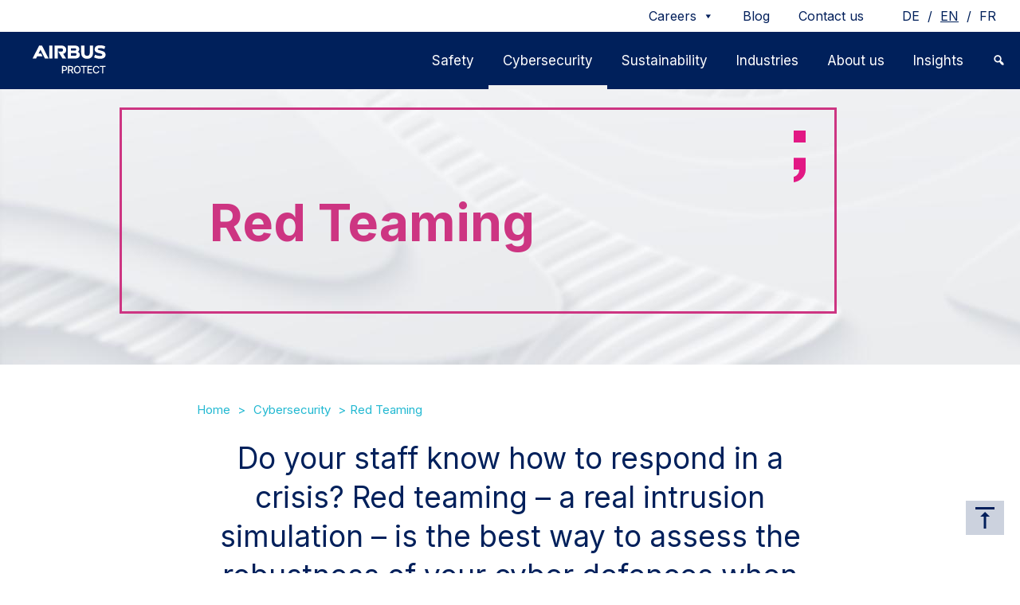

--- FILE ---
content_type: text/html; charset=UTF-8
request_url: https://www.protect.airbus.com/cybersecurity/red-teaming/
body_size: 27052
content:
<!doctype html>
<html lang="en">
<head>
    <meta charset="utf-8">
    <meta name="viewport" content="width=device-width, initial-scale=1.0">
        <script type="text/javascript" src="https://secure.agile-enterprise-247.com/js/267862.js"></script>
        <meta name='robots' content='index, follow, max-image-preview:large, max-snippet:-1, max-video-preview:-1' />

	<!-- This site is optimized with the Yoast SEO Premium plugin v26.7 (Yoast SEO v26.7) - https://yoast.com/wordpress/plugins/seo/ -->
	<title>Red Teaming: Test Your Cyber Defenses in Real-World Conditions</title>
	<meta name="description" content="Find out more about our Red Teaming services to know how robust your cyber defences are in the case of an attack." />
	<link rel="canonical" href="https://www.protect.airbus.com/cybersecurity/red-teaming/" />
	<meta property="og:locale" content="en_US" />
	<meta property="og:type" content="article" />
	<meta property="og:title" content="Red Teaming" />
	<meta property="og:description" content="Find out more about our Red Teaming services to know how robust your cyber defences are in the case of an attack." />
	<meta property="og:url" content="https://www.protect.airbus.com/cybersecurity/red-teaming/" />
	<meta property="og:site_name" content="Airbus Protect" />
	<meta property="article:modified_time" content="2025-09-24T14:16:41+00:00" />
	<meta property="og:image" content="https://www.protect.airbus.com/wp-content/uploads/2022/06/header-sustainability-sous-page.jpg" />
	<meta property="og:image:width" content="1920" />
	<meta property="og:image:height" content="358" />
	<meta property="og:image:type" content="image/jpeg" />
	<meta name="twitter:card" content="summary_large_image" />
	<meta name="twitter:label1" content="Est. reading time" />
	<meta name="twitter:data1" content="4 minutes" />
	<script type="application/ld+json" class="yoast-schema-graph">{"@context":"https://schema.org","@graph":[{"@type":"Service","name":"Red Teaming","url":"https://www.protect.airbus.com/cybersecurity/red-teaming/","provider":{"@id":"https://www.protect.airbus.com/#organization"},"description":"Find out more about our Red Teaming services to know how robust your cyber defences are in the case of an attack."},{"@type":"WebPage","@id":"https://www.protect.airbus.com/cybersecurity/red-teaming/","url":"https://www.protect.airbus.com/cybersecurity/red-teaming/","name":"Red Teaming: Test Your Cyber Defenses in Real-World Conditions","isPartOf":{"@id":"https://www.protect.airbus.com/#website"},"primaryImageOfPage":{"@id":"https://www.protect.airbus.com/cybersecurity/red-teaming/#primaryimage"},"image":{"@id":"https://www.protect.airbus.com/cybersecurity/red-teaming/#primaryimage"},"thumbnailUrl":"https://www.protect.airbus.com/wp-content/uploads/2022/06/header-sustainability-sous-page.jpg","datePublished":"2022-09-28T14:17:55+00:00","dateModified":"2025-09-24T14:16:41+00:00","description":"Find out more about our Red Teaming services to know how robust your cyber defences are in the case of an attack.","breadcrumb":{"@id":"https://www.protect.airbus.com/cybersecurity/red-teaming/#breadcrumb"},"inLanguage":"en-US","potentialAction":[{"@type":"ReadAction","target":["https://www.protect.airbus.com/cybersecurity/red-teaming/"]}]},{"@type":"ImageObject","inLanguage":"en-US","@id":"https://www.protect.airbus.com/cybersecurity/red-teaming/#primaryimage","url":"https://www.protect.airbus.com/wp-content/uploads/2022/06/header-sustainability-sous-page.jpg","contentUrl":"https://www.protect.airbus.com/wp-content/uploads/2022/06/header-sustainability-sous-page.jpg","width":1920,"height":358},{"@type":"BreadcrumbList","@id":"https://www.protect.airbus.com/cybersecurity/red-teaming/#breadcrumb","itemListElement":[{"@type":"ListItem","position":1,"name":"Home","item":"https://www.protect.airbus.com/"},{"@type":"ListItem","position":2,"name":"Cybersecurity","item":"https://www.protect.airbus.com/cybersecurity/"},{"@type":"ListItem","position":3,"name":"Red Teaming"}]},{"@type":"WebSite","@id":"https://www.protect.airbus.com/#website","url":"https://www.protect.airbus.com/","name":"Airbus Protect","description":"","publisher":{"@id":"https://www.protect.airbus.com/#organization"},"potentialAction":[{"@type":"SearchAction","target":{"@type":"EntryPoint","urlTemplate":"https://www.protect.airbus.com/?s={search_term_string}"},"query-input":{"@type":"PropertyValueSpecification","valueRequired":true,"valueName":"search_term_string"}}],"inLanguage":"en-US"},{"@type":"Organization","@id":"https://www.protect.airbus.com/#organization","name":"Airbus Protect","url":"https://www.protect.airbus.com/","logo":{"@type":"ImageObject","inLanguage":"en-US","@id":"https://www.protect.airbus.com/#/schema/logo/image/","url":"https://www.protect.airbus.com/wp-content/uploads/2023/05/logo-airbus-protect-696-696.png","contentUrl":"https://www.protect.airbus.com/wp-content/uploads/2023/05/logo-airbus-protect-696-696.png","width":696,"height":696,"caption":"Airbus Protect"},"image":{"@id":"https://www.protect.airbus.com/#/schema/logo/image/"},"sameAs":["https://www.linkedin.com/company/airbus-protect/","https://www.youtube.com/@airbusprotect7483"],"contactPoint":{"@type":"ContactPoint","email":"protect@airbus.com","contactType":"customer service","areaServed":["GB","FR","ES","DE","BE","CH","PT","DK","AT"],"availableLanguage":["en","fr","de"]}}]}</script>
	<!-- / Yoast SEO Premium plugin. -->


<link rel='dns-prefetch' href='//srv-stat-protect.3wd.fr' />
<link rel='dns-prefetch' href='//fonts.googleapis.com' />
<link rel='dns-prefetch' href='//fonts.gstatic.com' />
<link rel='dns-prefetch' href='//forms-eu1.hscollectedforms.net' />
<link rel='dns-prefetch' href='//forms-eu1.hsforms.com' />
<link rel='dns-prefetch' href='//js-eu1.hs-analytics.net' />
<link rel='dns-prefetch' href='//js-eu1.hs-scripts.com' />
<link rel='dns-prefetch' href='//track-eu1.hubspot.com' />
<link rel='dns-prefetch' href='//secure.agile-enterprise-247.com' />
<link rel="alternate" title="oEmbed (JSON)" type="application/json+oembed" href="https://www.protect.airbus.com/wp-json/oembed/1.0/embed?url=https%3A%2F%2Fwww.protect.airbus.com%2Fcybersecurity%2Fred-teaming%2F" />
<link rel="alternate" title="oEmbed (XML)" type="text/xml+oembed" href="https://www.protect.airbus.com/wp-json/oembed/1.0/embed?url=https%3A%2F%2Fwww.protect.airbus.com%2Fcybersecurity%2Fred-teaming%2F&#038;format=xml" />
<style id='wp-img-auto-sizes-contain-inline-css' type='text/css'>
img:is([sizes=auto i],[sizes^="auto," i]){contain-intrinsic-size:3000px 1500px}
/*# sourceURL=wp-img-auto-sizes-contain-inline-css */
</style>
<link rel='stylesheet' id='wphb-1-css' href='https://www.protect.airbus.com/wp-content/uploads/hummingbird-assets/feef682d57e2a8ebff73a0ced4a61b1c.css' type='text/css' media='all' />
<link rel='stylesheet' id='wphb-2-css' href='https://www.protect.airbus.com/wp-content/uploads/hummingbird-assets/f4b70ce5793b44ff140ba0f230139c17.css' type='text/css' media='all' />
<style id='classic-theme-styles-inline-css' type='text/css'>
/*! This file is auto-generated */
.wp-block-button__link{color:#fff;background-color:#32373c;border-radius:9999px;box-shadow:none;text-decoration:none;padding:calc(.667em + 2px) calc(1.333em + 2px);font-size:1.125em}.wp-block-file__button{background:#32373c;color:#fff;text-decoration:none}
/*# sourceURL=/wp-includes/css/classic-themes.min.css */
</style>
<link rel='stylesheet' id='wphb-3-css' href='https://www.protect.airbus.com/wp-content/uploads/hummingbird-assets/1ecda3273243d08fcb7bade61282fb9b.css' type='text/css' media='all' />
<link rel='stylesheet' id='airbusprotect-theme-css' href='https://www.protect.airbus.com/wp-content/themes/airbusprotect/style.css?ver=1.5.3' type='text/css' media='all' />
<link rel='stylesheet' id='js_composer_front-css' href='https://www.protect.airbus.com/wp-content/plugins/js_composer/assets/css/js_composer.min.css?ver=7.6' type='text/css' media='all' />
<script type="text/javascript" src="https://www.protect.airbus.com/wp-includes/js/jquery/jquery.min.js?ver=3.7.1" id="jquery-core-js"></script>
<script type="text/javascript" src="https://www.protect.airbus.com/wp-includes/js/jquery/jquery-migrate.min.js?ver=3.4.1" id="jquery-migrate-js"></script>
<script type="text/javascript" id="thickbox-js-extra">
/* <![CDATA[ */
var thickboxL10n = {"next":"Next \u003E","prev":"\u003C Prev","image":"Image","of":"of","close":"Close","noiframes":"This feature requires inline frames. You have iframes disabled or your browser does not support them.","loadingAnimation":"https://www.protect.airbus.com/wp-includes/js/thickbox/loadingAnimation.gif"};
//# sourceURL=thickbox-js-extra
/* ]]> */
</script>
<script type="wphb-delay-type" data-wphb-type="text/javascript" src="https://www.protect.airbus.com/wp-content/uploads/hummingbird-assets/2b24b11585e0b13ac438755d0f824cee.js" id="thickbox-js"></script>
<script type="text/javascript" id="airbusprotectJS-js-extra">
/* <![CDATA[ */
var ajax_var = {"url":"https://www.protect.airbus.com/wp-admin/admin-ajax.php","nonce":"6a8b030382"};
//# sourceURL=airbusprotectJS-js-extra
/* ]]> */
</script>
<script type="text/javascript" src="https://www.protect.airbus.com/wp-content/themes/airbusprotect/js/airbusprotect.js?ver=1.4.2" id="airbusprotectJS-js"></script>
<script type="wphb-delay-type"></script><link rel="https://api.w.org/" href="https://www.protect.airbus.com/wp-json/" /><link rel="alternate" title="JSON" type="application/json" href="https://www.protect.airbus.com/wp-json/wp/v2/pages/2829" /><link rel="EditURI" type="application/rsd+xml" title="RSD" href="https://www.protect.airbus.com/xmlrpc.php?rsd" />
<link rel='shortlink' href='https://www.protect.airbus.com/?p=2829' />
			<!-- DO NOT COPY THIS SNIPPET! Start of Page Analytics Tracking for HubSpot WordPress plugin v11.3.37-->
			<script type="wphb-delay-type" class="hsq-set-content-id" data-content-id="standard-page">
				var _hsq = _hsq || [];
				_hsq.push(["setContentType", "standard-page"]);
			</script>
			<!-- DO NOT COPY THIS SNIPPET! End of Page Analytics Tracking for HubSpot WordPress plugin -->
						<style>.cmplz-hidden {
					display: none !important;
				}</style><meta name="generator" content="Powered by Slider Revolution 6.7.40 - responsive, Mobile-Friendly Slider Plugin for WordPress with comfortable drag and drop interface." />
<link rel="icon" href="https://www.protect.airbus.com/wp-content/uploads/2020/02/cropped-favicon-32x32_0-32x32.png" sizes="32x32" />
<link rel="icon" href="https://www.protect.airbus.com/wp-content/uploads/2020/02/cropped-favicon-32x32_0-192x192.png" sizes="192x192" />
<link rel="apple-touch-icon" href="https://www.protect.airbus.com/wp-content/uploads/2020/02/cropped-favicon-32x32_0-180x180.png" />
<meta name="msapplication-TileImage" content="https://www.protect.airbus.com/wp-content/uploads/2020/02/cropped-favicon-32x32_0-270x270.png" />
<script type="wphb-delay-type">function setREVStartSize(e){
			//window.requestAnimationFrame(function() {
				window.RSIW = window.RSIW===undefined ? window.innerWidth : window.RSIW;
				window.RSIH = window.RSIH===undefined ? window.innerHeight : window.RSIH;
				try {
					var pw = document.getElementById(e.c).parentNode.offsetWidth,
						newh;
					pw = pw===0 || isNaN(pw) || (e.l=="fullwidth" || e.layout=="fullwidth") ? window.RSIW : pw;
					e.tabw = e.tabw===undefined ? 0 : parseInt(e.tabw);
					e.thumbw = e.thumbw===undefined ? 0 : parseInt(e.thumbw);
					e.tabh = e.tabh===undefined ? 0 : parseInt(e.tabh);
					e.thumbh = e.thumbh===undefined ? 0 : parseInt(e.thumbh);
					e.tabhide = e.tabhide===undefined ? 0 : parseInt(e.tabhide);
					e.thumbhide = e.thumbhide===undefined ? 0 : parseInt(e.thumbhide);
					e.mh = e.mh===undefined || e.mh=="" || e.mh==="auto" ? 0 : parseInt(e.mh,0);
					if(e.layout==="fullscreen" || e.l==="fullscreen")
						newh = Math.max(e.mh,window.RSIH);
					else{
						e.gw = Array.isArray(e.gw) ? e.gw : [e.gw];
						for (var i in e.rl) if (e.gw[i]===undefined || e.gw[i]===0) e.gw[i] = e.gw[i-1];
						e.gh = e.el===undefined || e.el==="" || (Array.isArray(e.el) && e.el.length==0)? e.gh : e.el;
						e.gh = Array.isArray(e.gh) ? e.gh : [e.gh];
						for (var i in e.rl) if (e.gh[i]===undefined || e.gh[i]===0) e.gh[i] = e.gh[i-1];
											
						var nl = new Array(e.rl.length),
							ix = 0,
							sl;
						e.tabw = e.tabhide>=pw ? 0 : e.tabw;
						e.thumbw = e.thumbhide>=pw ? 0 : e.thumbw;
						e.tabh = e.tabhide>=pw ? 0 : e.tabh;
						e.thumbh = e.thumbhide>=pw ? 0 : e.thumbh;
						for (var i in e.rl) nl[i] = e.rl[i]<window.RSIW ? 0 : e.rl[i];
						sl = nl[0];
						for (var i in nl) if (sl>nl[i] && nl[i]>0) { sl = nl[i]; ix=i;}
						var m = pw>(e.gw[ix]+e.tabw+e.thumbw) ? 1 : (pw-(e.tabw+e.thumbw)) / (e.gw[ix]);
						newh =  (e.gh[ix] * m) + (e.tabh + e.thumbh);
					}
					var el = document.getElementById(e.c);
					if (el!==null && el) el.style.height = newh+"px";
					el = document.getElementById(e.c+"_wrapper");
					if (el!==null && el) {
						el.style.height = newh+"px";
						el.style.display = "block";
					}
				} catch(e){
					console.log("Failure at Presize of Slider:" + e)
				}
			//});
		  };</script>
<style type="text/css" data-type="vc_shortcodes-custom-css">.vc_custom_1686215522531{margin-bottom: 0px !important;padding-bottom: 0px !important;}.vc_custom_1691581989689{margin-bottom: 0px !important;padding-bottom: 0px !important;}.vc_custom_1686216534734{margin-bottom: 0px !important;padding-bottom: 0px !important;}.vc_custom_1686216905674{margin-bottom: 0px !important;padding-bottom: 0px !important;}.vc_custom_1686216751963{margin-bottom: 0px !important;padding-bottom: 0px !important;}.vc_custom_1686217070233{margin-bottom: 0px !important;padding-bottom: 0px !important;}</style><noscript><style> .wpb_animate_when_almost_visible { opacity: 1; }</style></noscript><style type="text/css">/** Mega Menu CSS: fs **/</style>
    <!-- Google tag (gtag.js) -->
<script type="wphb-delay-type" async src="https://www.googletagmanager.com/gtag/js?id=AW-827285880"></script>
<script type="wphb-delay-type">
  window.dataLayer = window.dataLayer || [];
  function gtag(){dataLayer.push(arguments);}
  gtag('js', new Date());

  gtag('config', 'AW-827285880'); 
</script>
            <script type="wphb-delay-type" data-wphb-type="text/javascript">
            document.addEventListener("cmplz_status_change", function(event){
                if (cmplz_has_consent('marketing')) {
                                        (function() {
                        window.sib = {
                            equeue: [],
                            client_key: "a9zti710gxtpgcxzqo8vuhmw"
                        };
                        /* OPTIONAL: email for identify request*/
                        // window.sib.email_id = 'example@domain.com';
                        window.sendinblue = {};
                        for (var j = ['track', 'identify', 'trackLink', 'page'], i = 0; i < j.length; i++) {
                            (function(k) {
                                window.sendinblue[k] = function() {
                                    var arg = Array.prototype.slice.call(arguments);
                                    (window.sib[k] || function() {
                                        var t = {};
                                        t[k] = arg;
                                        window.sib.equeue.push(t);
                                    })(arg[0], arg[1], arg[2], arg[3]);
                                };
                            })(j[i]);
                        }
                        var n = document.createElement("script"),
                            i = document.getElementsByTagName("script")[0];
                        n.type = "text/javascript", n.id = "sendinblue-js", n.async = !0, n.src = "https://sibautomation.com/sa.js?key=" + window.sib.client_key, i.parentNode.insertBefore(n, i), window.sendinblue.page();
                    })();
                }
            });

            jQuery(document).on( 'forminator:form:submit:success', function(e, formData) {

                var email = formData.get('email-1')

                if (email && cmplz_has_consent('marketing')) {
                    window.sendinblue.identify(email);
                }
            });
        </script>
        <style id='global-styles-inline-css' type='text/css'>
:root{--wp--preset--aspect-ratio--square: 1;--wp--preset--aspect-ratio--4-3: 4/3;--wp--preset--aspect-ratio--3-4: 3/4;--wp--preset--aspect-ratio--3-2: 3/2;--wp--preset--aspect-ratio--2-3: 2/3;--wp--preset--aspect-ratio--16-9: 16/9;--wp--preset--aspect-ratio--9-16: 9/16;--wp--preset--color--black: #000000;--wp--preset--color--cyan-bluish-gray: #abb8c3;--wp--preset--color--white: #ffffff;--wp--preset--color--pale-pink: #f78da7;--wp--preset--color--vivid-red: #cf2e2e;--wp--preset--color--luminous-vivid-orange: #ff6900;--wp--preset--color--luminous-vivid-amber: #fcb900;--wp--preset--color--light-green-cyan: #7bdcb5;--wp--preset--color--vivid-green-cyan: #00d084;--wp--preset--color--pale-cyan-blue: #8ed1fc;--wp--preset--color--vivid-cyan-blue: #0693e3;--wp--preset--color--vivid-purple: #9b51e0;--wp--preset--gradient--vivid-cyan-blue-to-vivid-purple: linear-gradient(135deg,rgb(6,147,227) 0%,rgb(155,81,224) 100%);--wp--preset--gradient--light-green-cyan-to-vivid-green-cyan: linear-gradient(135deg,rgb(122,220,180) 0%,rgb(0,208,130) 100%);--wp--preset--gradient--luminous-vivid-amber-to-luminous-vivid-orange: linear-gradient(135deg,rgb(252,185,0) 0%,rgb(255,105,0) 100%);--wp--preset--gradient--luminous-vivid-orange-to-vivid-red: linear-gradient(135deg,rgb(255,105,0) 0%,rgb(207,46,46) 100%);--wp--preset--gradient--very-light-gray-to-cyan-bluish-gray: linear-gradient(135deg,rgb(238,238,238) 0%,rgb(169,184,195) 100%);--wp--preset--gradient--cool-to-warm-spectrum: linear-gradient(135deg,rgb(74,234,220) 0%,rgb(151,120,209) 20%,rgb(207,42,186) 40%,rgb(238,44,130) 60%,rgb(251,105,98) 80%,rgb(254,248,76) 100%);--wp--preset--gradient--blush-light-purple: linear-gradient(135deg,rgb(255,206,236) 0%,rgb(152,150,240) 100%);--wp--preset--gradient--blush-bordeaux: linear-gradient(135deg,rgb(254,205,165) 0%,rgb(254,45,45) 50%,rgb(107,0,62) 100%);--wp--preset--gradient--luminous-dusk: linear-gradient(135deg,rgb(255,203,112) 0%,rgb(199,81,192) 50%,rgb(65,88,208) 100%);--wp--preset--gradient--pale-ocean: linear-gradient(135deg,rgb(255,245,203) 0%,rgb(182,227,212) 50%,rgb(51,167,181) 100%);--wp--preset--gradient--electric-grass: linear-gradient(135deg,rgb(202,248,128) 0%,rgb(113,206,126) 100%);--wp--preset--gradient--midnight: linear-gradient(135deg,rgb(2,3,129) 0%,rgb(40,116,252) 100%);--wp--preset--font-size--small: 13px;--wp--preset--font-size--medium: 20px;--wp--preset--font-size--large: 36px;--wp--preset--font-size--x-large: 42px;--wp--preset--spacing--20: 0.44rem;--wp--preset--spacing--30: 0.67rem;--wp--preset--spacing--40: 1rem;--wp--preset--spacing--50: 1.5rem;--wp--preset--spacing--60: 2.25rem;--wp--preset--spacing--70: 3.38rem;--wp--preset--spacing--80: 5.06rem;--wp--preset--shadow--natural: 6px 6px 9px rgba(0, 0, 0, 0.2);--wp--preset--shadow--deep: 12px 12px 50px rgba(0, 0, 0, 0.4);--wp--preset--shadow--sharp: 6px 6px 0px rgba(0, 0, 0, 0.2);--wp--preset--shadow--outlined: 6px 6px 0px -3px rgb(255, 255, 255), 6px 6px rgb(0, 0, 0);--wp--preset--shadow--crisp: 6px 6px 0px rgb(0, 0, 0);}:where(.is-layout-flex){gap: 0.5em;}:where(.is-layout-grid){gap: 0.5em;}body .is-layout-flex{display: flex;}.is-layout-flex{flex-wrap: wrap;align-items: center;}.is-layout-flex > :is(*, div){margin: 0;}body .is-layout-grid{display: grid;}.is-layout-grid > :is(*, div){margin: 0;}:where(.wp-block-columns.is-layout-flex){gap: 2em;}:where(.wp-block-columns.is-layout-grid){gap: 2em;}:where(.wp-block-post-template.is-layout-flex){gap: 1.25em;}:where(.wp-block-post-template.is-layout-grid){gap: 1.25em;}.has-black-color{color: var(--wp--preset--color--black) !important;}.has-cyan-bluish-gray-color{color: var(--wp--preset--color--cyan-bluish-gray) !important;}.has-white-color{color: var(--wp--preset--color--white) !important;}.has-pale-pink-color{color: var(--wp--preset--color--pale-pink) !important;}.has-vivid-red-color{color: var(--wp--preset--color--vivid-red) !important;}.has-luminous-vivid-orange-color{color: var(--wp--preset--color--luminous-vivid-orange) !important;}.has-luminous-vivid-amber-color{color: var(--wp--preset--color--luminous-vivid-amber) !important;}.has-light-green-cyan-color{color: var(--wp--preset--color--light-green-cyan) !important;}.has-vivid-green-cyan-color{color: var(--wp--preset--color--vivid-green-cyan) !important;}.has-pale-cyan-blue-color{color: var(--wp--preset--color--pale-cyan-blue) !important;}.has-vivid-cyan-blue-color{color: var(--wp--preset--color--vivid-cyan-blue) !important;}.has-vivid-purple-color{color: var(--wp--preset--color--vivid-purple) !important;}.has-black-background-color{background-color: var(--wp--preset--color--black) !important;}.has-cyan-bluish-gray-background-color{background-color: var(--wp--preset--color--cyan-bluish-gray) !important;}.has-white-background-color{background-color: var(--wp--preset--color--white) !important;}.has-pale-pink-background-color{background-color: var(--wp--preset--color--pale-pink) !important;}.has-vivid-red-background-color{background-color: var(--wp--preset--color--vivid-red) !important;}.has-luminous-vivid-orange-background-color{background-color: var(--wp--preset--color--luminous-vivid-orange) !important;}.has-luminous-vivid-amber-background-color{background-color: var(--wp--preset--color--luminous-vivid-amber) !important;}.has-light-green-cyan-background-color{background-color: var(--wp--preset--color--light-green-cyan) !important;}.has-vivid-green-cyan-background-color{background-color: var(--wp--preset--color--vivid-green-cyan) !important;}.has-pale-cyan-blue-background-color{background-color: var(--wp--preset--color--pale-cyan-blue) !important;}.has-vivid-cyan-blue-background-color{background-color: var(--wp--preset--color--vivid-cyan-blue) !important;}.has-vivid-purple-background-color{background-color: var(--wp--preset--color--vivid-purple) !important;}.has-black-border-color{border-color: var(--wp--preset--color--black) !important;}.has-cyan-bluish-gray-border-color{border-color: var(--wp--preset--color--cyan-bluish-gray) !important;}.has-white-border-color{border-color: var(--wp--preset--color--white) !important;}.has-pale-pink-border-color{border-color: var(--wp--preset--color--pale-pink) !important;}.has-vivid-red-border-color{border-color: var(--wp--preset--color--vivid-red) !important;}.has-luminous-vivid-orange-border-color{border-color: var(--wp--preset--color--luminous-vivid-orange) !important;}.has-luminous-vivid-amber-border-color{border-color: var(--wp--preset--color--luminous-vivid-amber) !important;}.has-light-green-cyan-border-color{border-color: var(--wp--preset--color--light-green-cyan) !important;}.has-vivid-green-cyan-border-color{border-color: var(--wp--preset--color--vivid-green-cyan) !important;}.has-pale-cyan-blue-border-color{border-color: var(--wp--preset--color--pale-cyan-blue) !important;}.has-vivid-cyan-blue-border-color{border-color: var(--wp--preset--color--vivid-cyan-blue) !important;}.has-vivid-purple-border-color{border-color: var(--wp--preset--color--vivid-purple) !important;}.has-vivid-cyan-blue-to-vivid-purple-gradient-background{background: var(--wp--preset--gradient--vivid-cyan-blue-to-vivid-purple) !important;}.has-light-green-cyan-to-vivid-green-cyan-gradient-background{background: var(--wp--preset--gradient--light-green-cyan-to-vivid-green-cyan) !important;}.has-luminous-vivid-amber-to-luminous-vivid-orange-gradient-background{background: var(--wp--preset--gradient--luminous-vivid-amber-to-luminous-vivid-orange) !important;}.has-luminous-vivid-orange-to-vivid-red-gradient-background{background: var(--wp--preset--gradient--luminous-vivid-orange-to-vivid-red) !important;}.has-very-light-gray-to-cyan-bluish-gray-gradient-background{background: var(--wp--preset--gradient--very-light-gray-to-cyan-bluish-gray) !important;}.has-cool-to-warm-spectrum-gradient-background{background: var(--wp--preset--gradient--cool-to-warm-spectrum) !important;}.has-blush-light-purple-gradient-background{background: var(--wp--preset--gradient--blush-light-purple) !important;}.has-blush-bordeaux-gradient-background{background: var(--wp--preset--gradient--blush-bordeaux) !important;}.has-luminous-dusk-gradient-background{background: var(--wp--preset--gradient--luminous-dusk) !important;}.has-pale-ocean-gradient-background{background: var(--wp--preset--gradient--pale-ocean) !important;}.has-electric-grass-gradient-background{background: var(--wp--preset--gradient--electric-grass) !important;}.has-midnight-gradient-background{background: var(--wp--preset--gradient--midnight) !important;}.has-small-font-size{font-size: var(--wp--preset--font-size--small) !important;}.has-medium-font-size{font-size: var(--wp--preset--font-size--medium) !important;}.has-large-font-size{font-size: var(--wp--preset--font-size--large) !important;}.has-x-large-font-size{font-size: var(--wp--preset--font-size--x-large) !important;}
/*# sourceURL=global-styles-inline-css */
</style>
<link rel='stylesheet' id='wphb-4-css' href='https://www.protect.airbus.com/wp-content/uploads/hummingbird-assets/6c23d1b458396a5d6f011638dcf2dc28.css' type='text/css' media='all' />
<link rel='stylesheet' id='rs-plugin-settings-css' href='//www.protect.airbus.com/wp-content/plugins/revslider/sr6/assets/css/rs6.css?ver=6.7.40' type='text/css' media='all' />
<style id='rs-plugin-settings-inline-css' type='text/css'>
#rs-demo-id {}
/*# sourceURL=rs-plugin-settings-inline-css */
</style>
</head>
<body class="wp-singular page-template-default page page-id-2829 page-child parent-pageid-6523 wp-embed-responsive wp-theme-airbusprotect langue-en mega-menu-menusite mega-menu-surmenusite wpb-js-composer js-comp-ver-7.6 vc_responsive">
<noscript><img alt="" src="https://secure.plan2twin.com/267862.png" style="display:none;" /></noscript>
    <script type="wphb-delay-type" data-wphb-type="text/javascript">
                jQuery(document).ready(function() {
                        ppms.cm.api('getComplianceSettings', function(data){
                if(typeof data.consents.analytics === 'undefined' || typeof data.consents.analytics.status === 'undefined' || data.consents.analytics.status === 1){
                                        ppms.cm.api(
                        "setInitialComplianceSettings",
                        {
                            consents: ["analytics"],
                        },
                        function(){
                                                        ppms.cm.api(
                                "setComplianceSettings",
                                {
                                    consents: {
                                        analytics: {
                                            status: 0,
                                        },
                                    },
                                },
                                console.log,
                                console.error
                            );
                        },
                        console.error
                    );
                }
                else if(typeof data.consents.analytics !== 'undefined'){
                                    }

            }, console.error);
        });
                document.addEventListener("cmplz_status_change", function(event){
            if (cmplz_has_consent('statistics')) {
                                ppms.cm.api('getComplianceSettings', function(data){
                    if(typeof data.consents.analytics === 'undefined' || typeof data.consents.analytics.status === 'undefined' || data.consents.analytics.status !== 1){
                                                ppms.cm.api(
                            "setInitialComplianceSettings",
                            {
                                consents: ["analytics"],
                            },
                            function(){
                                                                ppms.cm.api(
                                    "setComplianceSettings",
                                    {
                                        consents: {
                                            analytics: {
                                                status: 1,
                                            },
                                        },
                                    },
                                    console.log,
                                    console.error
                                );
                            },
                            console.error
                        );
                    }
                    else if(typeof data.consents.analytics !== 'undefined' &&  typeof data.consents.analytics.status !== 'undefined' && data.consents.analytics.status !== 1){
                                                ppms.cm.api(
                            "setComplianceSettings",
                            {
                                consents: {
                                    analytics: {
                                        status: 1,
                                    },
                                },
                            },
                            console.log,
                            console.error
                        );
                    }
                }, console.error);
            }else{
                                ppms.cm.api('getComplianceSettings', function(data){
                    if((typeof data.consents.analytics === 'undefined' || typeof data.consents.analytics.status === 'undefined') && data.consents.analytics.status !== 0){
                                                ppms.cm.api(
                            "setInitialComplianceSettings",
                            {
                                consents: ["analytics"],
                            },
                            function(){
                                                                ppms.cm.api(
                                    "setComplianceSettings",
                                    {
                                        consents: {
                                            analytics: {
                                                status: 0,
                                            },
                                        },
                                    },
                                    console.log,
                                    console.error
                                );
                            },
                            console.error
                        );
                    }
                    else if(typeof data.consents.analytics !== 'undefined' &&  typeof data.consents.analytics.status !== 'undefined' && data.consents.analytics.status !== 0){
                                                ppms.cm.api(
                            "setComplianceSettings",
                            {
                                consents: {
                                    analytics: {
                                        status: 0,
                                    },
                                },
                            },
                            console.log,
                            console.error
                        );
                    }
                }, console.error);
            }
        });
        (function(window, document, dataLayerName, id) {
            window[dataLayerName]=window[dataLayerName]||[],window[dataLayerName].push({start:(new Date).getTime(),event:"stg.start"});var scripts=document.getElementsByTagName('script')[0],tags=document.createElement('script');
            function stgCreateCookie(a,b,c){var d="";if(c){var e=new Date;e.setTime(e.getTime()+24*c*60*60*1e3),d="; expires="+e.toUTCString();f="; SameSite=Strict"}document.cookie=a+"="+b+d+f+"; path=/"}
            var isStgDebug=(window.location.href.match("stg_debug")||document.cookie.match("stg_debug"))&&!window.location.href.match("stg_disable_debug");stgCreateCookie("stg_debug",isStgDebug?1:"",isStgDebug?14:-1);
            var qP=[];dataLayerName!=="dataLayer"&&qP.push("data_layer_name="+dataLayerName),isStgDebug&&qP.push("stg_debug");var qPString=qP.length>0?("?"+qP.join("&")):"";
            tags.async=!0,tags.src="https://airbus-protect.containers.piwik.pro/"+id+".js"+qPString,scripts.parentNode.insertBefore(tags,scripts);
            !function(a,n,i){a[n]=a[n]||{};for(var c=0;c<i.length;c++)!function(i){a[n][i]=a[n][i]||{},a[n][i].api=a[n][i].api||function(){var a=[].slice.call(arguments,0);"string"==typeof a[0]&&window[dataLayerName].push({event:n+"."+i+":"+a[0],parameters:[].slice.call(arguments,1)})}}(i[c])}(window,"ppms",["tm","cm"]);
        })(window, document, 'dataLayer', 'ccbd69a6-01a4-4920-995d-a0a3ca7a8ea0');
    </script>
    <div id="preHeader">
    <div id="contenuPreHeader">
        <nav role="navigation">
            <div id="mega-menu-wrap-surmenusite" class="mega-menu-wrap"><div class="mega-menu-toggle"><div class="mega-toggle-blocks-left"></div><div class="mega-toggle-blocks-center"></div><div class="mega-toggle-blocks-right"><div class='mega-toggle-block mega-menu-toggle-animated-block mega-toggle-block-0' id='mega-toggle-block-0'><button aria-label="Toggle Menu" class="mega-toggle-animated mega-toggle-animated-slider" type="button" aria-expanded="false">
                  <span class="mega-toggle-animated-box">
                    <span class="mega-toggle-animated-inner"></span>
                  </span>
                </button></div></div></div><ul id="mega-menu-surmenusite" class="mega-menu max-mega-menu mega-menu-horizontal mega-no-js" data-event="hover_intent" data-effect="fade" data-effect-speed="200" data-effect-mobile="disabled" data-effect-speed-mobile="0" data-panel-width="body" data-mobile-force-width="false" data-second-click="go" data-document-click="collapse" data-vertical-behaviour="standard" data-breakpoint="1023" data-unbind="true" data-mobile-state="collapse_all" data-mobile-direction="vertical" data-hover-intent-timeout="300" data-hover-intent-interval="100"><li class="mega-menu-item mega-menu-item-type-post_type mega-menu-item-object-page mega-menu-item-has-children mega-align-bottom-left mega-menu-flyout mega-menu-item-5950" id="mega-menu-item-5950"><a class="mega-menu-link" href="https://www.protect.airbus.com/careers/" aria-expanded="false" tabindex="0">Careers<span class="mega-indicator" aria-hidden="true"></span></a>
<ul class="mega-sub-menu">
<li class="mega-menu-item mega-menu-item-type-post_type mega-menu-item-object-page mega-menu-item-18099" id="mega-menu-item-18099"><a class="mega-menu-link" href="https://www.protect.airbus.com/careers/job-offers/">Job offers</a></li></ul>
</li><li class="mega-menu-item mega-menu-item-type-post_type mega-menu-item-object-page mega-align-bottom-left mega-menu-flyout mega-menu-item-29782" id="mega-menu-item-29782"><a class="mega-menu-link" href="https://www.protect.airbus.com/insights/blog/" tabindex="0">Blog</a></li><li class="mega-menu-item mega-menu-item-type-post_type mega-menu-item-object-page mega-align-bottom-left mega-menu-flyout mega-menu-item-1994" id="mega-menu-item-1994"><a class="mega-menu-link" href="https://www.protect.airbus.com/contact/" tabindex="0">Contact us</a></li></ul></div>        </nav>
        <ul id="ulLangue">
                            <li><a href="https://www.protect.airbus.com/de/cybersecurity/red-teaming/" >DE</a></li>
                <li>/</li>
                            <li><a href="https://www.protect.airbus.com/cybersecurity/red-teaming/" class="selectionner" >EN</a></li>
            <li>/</li>
            <li><a href="https://www.protect.airbus.com/fr/cybersecurite/red-team/" >FR</a></li>
            </ul>
                </div>
</div>
<header>
    <div id="divHeader">
        <div id="contenuHeader"><a href="/"><img src="https://www.protect.airbus.com/wp-content/themes/airbusprotect/images/logo-airbus-protect-vertical-blanc.svg" width="171" height="70" alt="AIRBUS Protect" id="logoAirbusProtect"/></a><img src="https://www.protect.airbus.com/wp-content/themes/airbusprotect/images/menu-mobile.svg" id="btMenuMobile" onclick="fctBtMenuMobile();" />
            <div id="divMenuSuperieur">
                <nav role="navigation">
                    <div id="mega-menu-wrap-menusite" class="mega-menu-wrap"><div class="mega-menu-toggle"><div class="mega-toggle-blocks-left"></div><div class="mega-toggle-blocks-center"></div><div class="mega-toggle-blocks-right"><div class='mega-toggle-block mega-menu-toggle-animated-block mega-toggle-block-0' id='mega-toggle-block-0'><button aria-label="Toggle Menu" class="mega-toggle-animated mega-toggle-animated-slider" type="button" aria-expanded="false">
                  <span class="mega-toggle-animated-box">
                    <span class="mega-toggle-animated-inner"></span>
                  </span>
                </button></div></div></div><ul id="mega-menu-menusite" class="mega-menu max-mega-menu mega-menu-horizontal mega-no-js" data-event="hover_intent" data-effect="fade" data-effect-speed="200" data-effect-mobile="disabled" data-effect-speed-mobile="0" data-panel-width="body" data-mobile-force-width="body" data-second-click="go" data-document-click="collapse" data-vertical-behaviour="standard" data-breakpoint="1023" data-unbind="true" data-mobile-state="collapse_all" data-mobile-direction="vertical" data-hover-intent-timeout="300" data-hover-intent-interval="100"><li class="mega-menuSafety mega-menu-item mega-menu-item-type-post_type mega-menu-item-object-page mega-menu-item-has-children mega-menu-megamenu mega-menu-grid mega-align-bottom-left mega-menu-grid mega-menu-item-7409 menuSafety" id="mega-menu-item-7409"><a class="mega-menu-link" href="https://www.protect.airbus.com/safety/" aria-expanded="false" tabindex="0">Safety<span class="mega-indicator" aria-hidden="true"></span></a>
<ul class="mega-sub-menu" role='presentation'>
<li class="mega-menu-row" id="mega-menu-7409-0">
	<ul class="mega-sub-menu" style='--columns:12' role='presentation'>
<li class="mega-menu-column mega-menu-columns-3-of-12" style="--columns:12; --span:3" id="mega-menu-7409-0-0">
		<ul class="mega-sub-menu">
<li class="mega-menu-item mega-menu-item-type-widget widget_accroche_mega_menu_widget mega-menu-item-accroche_mega_menu_widget-8" id="mega-menu-item-accroche_mega_menu_widget-8">        <div class="accrocheMegaMenu">
            <div class="glypheTitreAccroche">
                <div>
                    <img src="https://www.protect.airbus.com/wp-content/uploads/revslider/header-safety-en/glyphe-egal-safety.png" />                </div>
                <div>
                    <span>Safety</span><p>As we enter a new age of aerial and ground mobility integrated into smart cities, new and trusted safety standards are required.</p>                </div>
            </div>
            <div class="CTAAccroche"><a href="/safety/"><span>Discover our services</span></a></div>        </div>
        </li><li class="mega-menu-item mega-menu-item-type-widget widget_accroche_mega_menu_widget mega-menu-item-accroche_mega_menu_widget-9" id="mega-menu-item-accroche_mega_menu_widget-9"><!-- widget is empty --></li><li class="mega-menu-item mega-menu-item-type-widget widget_accroche_mega_menu_widget mega-menu-item-accroche_mega_menu_widget-10" id="mega-menu-item-accroche_mega_menu_widget-10"><!-- widget is empty --></li>		</ul>
</li><li class="mega-menu-column mega-menu-columns-3-of-12" style="--columns:12; --span:3" id="mega-menu-7409-0-1">
		<ul class="mega-sub-menu">
<li class="mega-menu-item mega-menu-item-type-widget widget_texte_non_cliquable_mega_menu_widget mega-menu-item-texte_non_cliquable_mega_menu_widget-11" id="mega-menu-item-texte_non_cliquable_mega_menu_widget-11">        <div class="texteNonCliquableMegaMenu TNCMegaMenuNiveau1">Solutions and services</div></li><li class="mega-menu-item mega-menu-item-type-widget widget_texte_non_cliquable_mega_menu_widget mega-menu-item-texte_non_cliquable_mega_menu_widget-12" id="mega-menu-item-texte_non_cliquable_mega_menu_widget-12"><!-- widget is empty --></li><li class="mega-menu-item mega-menu-item-type-widget widget_texte_non_cliquable_mega_menu_widget mega-menu-item-texte_non_cliquable_mega_menu_widget-13" id="mega-menu-item-texte_non_cliquable_mega_menu_widget-13"><!-- widget is empty --></li><li class="mega-niveauEntree2 mega-menu-item mega-menu-item-type-post_type mega-menu-item-object-page mega-menu-item-28046 niveauEntree2" id="mega-menu-item-28046"><a class="mega-menu-link" href="https://www.protect.airbus.com/safety/space-new-space-safety/">Space and New-Space Safety</a></li><li class="mega-niveauEntree2 mega-menu-item mega-menu-item-type-post_type mega-menu-item-object-page mega-menu-item-32462 niveauEntree2" id="mega-menu-item-32462"><a class="mega-menu-link" href="https://www.protect.airbus.com/safety/rams/">Safety &#038; RAMS</a></li><li class="mega-niveauEntree2 mega-menu-item mega-menu-item-type-post_type mega-menu-item-object-page mega-menu-item-32703 niveauEntree2" id="mega-menu-item-32703"><a class="mega-menu-link" href="https://www.protect.airbus.com/safety/product-system-engineering/">Product &#038; System Engineering</a></li><li class="mega-niveauEntree2 mega-menu-item mega-menu-item-type-post_type mega-menu-item-object-page mega-menu-item-38507 niveauEntree2" id="mega-menu-item-38507"><a class="mega-menu-link" href="https://www.protect.airbus.com/safety/certification-regulation/">Certifications &#038; Regulations</a></li><li class="mega-niveauEntree2 mega-menu-item mega-menu-item-type-post_type mega-menu-item-object-page mega-menu-item-32835 niveauEntree2" id="mega-menu-item-32835"><a class="mega-menu-link" href="https://www.protect.airbus.com/safety/processes-compliance/">Processes Compliance</a></li><li class="mega-niveauEntree2 mega-menu-item mega-menu-item-type-post_type mega-menu-item-object-page mega-menu-item-32801 niveauEntree2" id="mega-menu-item-32801"><a class="mega-menu-link" href="https://www.protect.airbus.com/safety/supply-chain-manufacturing/">Supply Chain &#038; Manufacturing</a></li><li class="mega-niveauEntree2 mega-menu-item mega-menu-item-type-post_type mega-menu-item-object-page mega-menu-item-32880 niveauEntree2" id="mega-menu-item-32880"><a class="mega-menu-link" href="https://www.protect.airbus.com/safety/airworthiness-customer-support/">Airworthiness &#038; Customer Support</a></li>		</ul>
</li><li class="mega-menu-column mega-menu-columns-3-of-12" style="--columns:12; --span:3" id="mega-menu-7409-0-2">
		<ul class="mega-sub-menu">
<li class="mega-menu-item mega-menu-item-type-widget widget_texte_non_cliquable_mega_menu_widget mega-menu-item-texte_non_cliquable_mega_menu_widget-14" id="mega-menu-item-texte_non_cliquable_mega_menu_widget-14">        <div class="texteNonCliquableMegaMenu TNCMegaMenuNiveau1">Our softwares</div></li><li class="mega-menu-item mega-menu-item-type-widget widget_texte_non_cliquable_mega_menu_widget mega-menu-item-texte_non_cliquable_mega_menu_widget-15" id="mega-menu-item-texte_non_cliquable_mega_menu_widget-15"><!-- widget is empty --></li><li class="mega-menu-item mega-menu-item-type-widget widget_texte_non_cliquable_mega_menu_widget mega-menu-item-texte_non_cliquable_mega_menu_widget-16" id="mega-menu-item-texte_non_cliquable_mega_menu_widget-16"><!-- widget is empty --></li><li class="mega-niveauEntree2 mega-menu-item mega-menu-item-type-post_type mega-menu-item-object-page mega-menu-item-8091 niveauEntree2" id="mega-menu-item-8091"><a class="mega-menu-link" href="https://www.protect.airbus.com/safety/amasis/">AMASIS</a></li><li class="mega-niveauEntree2 mega-menu-item mega-menu-item-type-post_type mega-menu-item-object-page mega-menu-item-8092 niveauEntree2" id="mega-menu-item-8092"><a class="mega-menu-link" href="https://www.protect.airbus.com/safety/simfianeo/">SIMFIANEO</a></li><li class="mega-niveauEntree2 mega-menu-item mega-menu-item-type-post_type mega-menu-item-object-page mega-menu-item-8093 niveauEntree2" id="mega-menu-item-8093"><a class="mega-menu-link" href="https://www.protect.airbus.com/safety/simlog/">SIMLOG</a></li><li class="mega-niveauEntree2 mega-menu-item mega-menu-item-type-post_type mega-menu-item-object-page mega-menu-item-8094 niveauEntree2" id="mega-menu-item-8094"><a class="mega-menu-link" href="https://www.protect.airbus.com/safety/smartplanif/">SMART PLANIF</a></li>		</ul>
</li><li class="mega-menu-column mega-menu-columns-3-of-12" style="--columns:12; --span:3" id="mega-menu-7409-0-3">
		<ul class="mega-sub-menu">
<li class="mega-menu-item mega-menu-item-type-widget widget_texte_non_cliquable_mega_menu_widget mega-menu-item-texte_non_cliquable_mega_menu_widget-17" id="mega-menu-item-texte_non_cliquable_mega_menu_widget-17">        <div class="texteNonCliquableMegaMenu TNCMegaMenuNiveau1">Training services</div></li><li class="mega-menu-item mega-menu-item-type-widget widget_texte_non_cliquable_mega_menu_widget mega-menu-item-texte_non_cliquable_mega_menu_widget-18" id="mega-menu-item-texte_non_cliquable_mega_menu_widget-18"><!-- widget is empty --></li><li class="mega-menu-item mega-menu-item-type-widget widget_texte_non_cliquable_mega_menu_widget mega-menu-item-texte_non_cliquable_mega_menu_widget-19" id="mega-menu-item-texte_non_cliquable_mega_menu_widget-19"><!-- widget is empty --></li><li class="mega-menu-item mega-menu-item-type-widget widget_lien_personnalise_mega_menu_widget mega-menu-item-lien_personnalise_mega_menu_widget-8" id="mega-menu-item-lien_personnalise_mega_menu_widget-8"><!-- widget is empty --></li><li class="mega-menu-item mega-menu-item-type-widget widget_lien_personnalise_mega_menu_widget mega-menu-item-lien_personnalise_mega_menu_widget-11" id="mega-menu-item-lien_personnalise_mega_menu_widget-11"><!-- widget is empty --></li><li class="mega-niveauEntree3 mega-menu-item mega-menu-item-type-post_type mega-menu-item-object-page mega-menu-item-36564 niveauEntree3" id="mega-menu-item-36564"><a class="mega-menu-link" href="https://www.protect.airbus.com/safety/training/">Safety Training</a></li>		</ul>
</li>	</ul>
</li></ul>
</li><li class="mega-menuCybersecurity mega-menu-item mega-menu-item-type-post_type mega-menu-item-object-page mega-current-page-ancestor mega-current-menu-ancestor mega-current-menu-parent mega-current-page-parent mega-current_page_parent mega-current_page_ancestor mega-menu-item-has-children mega-menu-megamenu mega-menu-grid mega-align-bottom-left mega-menu-grid mega-menu-item-7394 menuCybersecurity" id="mega-menu-item-7394"><a class="mega-menu-link" href="https://www.protect.airbus.com/cybersecurity/" aria-expanded="false" tabindex="0">Cybersecurity<span class="mega-indicator" aria-hidden="true"></span></a>
<ul class="mega-sub-menu" role='presentation'>
<li class="mega-menu-row" id="mega-menu-7394-0">
	<ul class="mega-sub-menu" style='--columns:12' role='presentation'>
<li class="mega-menu-column mega-menu-columns-3-of-12" style="--columns:12; --span:3" id="mega-menu-7394-0-0">
		<ul class="mega-sub-menu">
<li class="mega-menu-item mega-menu-item-type-widget widget_accroche_mega_menu_widget mega-menu-item-accroche_mega_menu_widget-11" id="mega-menu-item-accroche_mega_menu_widget-11">        <div class="accrocheMegaMenu">
            <div class="glypheTitreAccroche">
                <div>
                    <img src="https://www.protect.airbus.com/wp-content/uploads/revslider/header-cybersecurity-en/glyphe-point-virgule-cybersecurity-1.png" />                </div>
                <div>
                    <span>Cyber Security</span><p>New IT systems, connected OT assets, smarter, data-driven and integrated products face a rapidly changing complex cyber threat landscape.</p>                </div>
            </div>
            <div class="CTAAccroche"><a href="/cybersecurity/"><span>Discover our services</span></a></div>        </div>
        </li><li class="mega-menu-item mega-menu-item-type-widget widget_accroche_mega_menu_widget mega-menu-item-accroche_mega_menu_widget-12" id="mega-menu-item-accroche_mega_menu_widget-12"><!-- widget is empty --></li><li class="mega-menu-item mega-menu-item-type-widget widget_accroche_mega_menu_widget mega-menu-item-accroche_mega_menu_widget-13" id="mega-menu-item-accroche_mega_menu_widget-13"><!-- widget is empty --></li>		</ul>
</li><li class="mega-menu-column mega-menu-columns-3-of-12" style="--columns:12; --span:3" id="mega-menu-7394-0-1">
		<ul class="mega-sub-menu">
<li class="mega-menu-item mega-menu-item-type-widget widget_lien_personnalise_mega_menu_widget mega-menu-item-lien_personnalise_mega_menu_widget-13" id="mega-menu-item-lien_personnalise_mega_menu_widget-13">            <div class="lienPersonnaliseMegaMenu lienPersonnaliseMegaMenuNiv1"><a class="mega-menu-link" href="https://www.protect.airbus.com/cybersecurity/cybersecurity-consulting/">Consulting &amp; Audit services</a></div></li><li class="mega-menu-item mega-menu-item-type-widget widget_lien_personnalise_mega_menu_widget mega-menu-item-lien_personnalise_mega_menu_widget-14" id="mega-menu-item-lien_personnalise_mega_menu_widget-14"><!-- widget is empty --></li><li class="mega-menu-item mega-menu-item-type-widget widget_lien_personnalise_mega_menu_widget mega-menu-item-lien_personnalise_mega_menu_widget-15" id="mega-menu-item-lien_personnalise_mega_menu_widget-15"><!-- widget is empty --></li><li class="mega-menu-item mega-menu-item-type-widget widget_texte_non_cliquable_mega_menu_widget mega-menu-item-texte_non_cliquable_mega_menu_widget-21" id="mega-menu-item-texte_non_cliquable_mega_menu_widget-21"><!-- widget is empty --></li><li class="mega-menu-item mega-menu-item-type-widget widget_texte_non_cliquable_mega_menu_widget mega-menu-item-texte_non_cliquable_mega_menu_widget-22" id="mega-menu-item-texte_non_cliquable_mega_menu_widget-22"><!-- widget is empty --></li><li class="mega-menu-item mega-menu-item-type-widget widget_texte_non_cliquable_mega_menu_widget mega-menu-item-texte_non_cliquable_mega_menu_widget-23" id="mega-menu-item-texte_non_cliquable_mega_menu_widget-23">        <div class="texteNonCliquableMegaMenu TNCMegaMenuNiveau2">Defensive security </div></li><li class="mega-menu-item mega-menu-item-type-widget widget_texte_non_cliquable_mega_menu_widget mega-menu-item-texte_non_cliquable_mega_menu_widget-24" id="mega-menu-item-texte_non_cliquable_mega_menu_widget-24"><!-- widget is empty --></li><li class="mega-menu-item mega-menu-item-type-widget widget_texte_non_cliquable_mega_menu_widget mega-menu-item-texte_non_cliquable_mega_menu_widget-25" id="mega-menu-item-texte_non_cliquable_mega_menu_widget-25"><!-- widget is empty --></li><li class="mega-niveauEntree3 mega-menu-item mega-menu-item-type-post_type mega-menu-item-object-page mega-menu-item-1252 niveauEntree3" id="mega-menu-item-1252"><a class="mega-menu-link" href="https://www.protect.airbus.com/cybersecurity/cyber-governance-risk-and-compliance/">Governance, risk & compliance</a></li><li class="mega-niveauEntree3 mega-menu-item mega-menu-item-type-post_type mega-menu-item-object-page mega-menu-item-2226 niveauEntree3" id="mega-menu-item-2226"><a class="mega-menu-link" href="https://www.protect.airbus.com/cybersecurity/export-control-data-protection/">Export Control &#038; Data Privacy Protection</a></li><li class="mega-niveauEntree3 mega-menu-item mega-menu-item-type-post_type mega-menu-item-object-page mega-menu-item-1255 niveauEntree3" id="mega-menu-item-1255"><a class="mega-menu-link" href="https://www.protect.airbus.com/cybersecurity/architecture-design/">Security Architecture &#038; Design</a></li><li class="mega-menu-item mega-menu-item-type-widget widget_texte_non_cliquable_mega_menu_widget mega-menu-item-texte_non_cliquable_mega_menu_widget-26" id="mega-menu-item-texte_non_cliquable_mega_menu_widget-26">        <div class="texteNonCliquableMegaMenu TNCMegaMenuNiveau2">Offensive security</div></li><li class="mega-menu-item mega-menu-item-type-widget widget_texte_non_cliquable_mega_menu_widget mega-menu-item-texte_non_cliquable_mega_menu_widget-27" id="mega-menu-item-texte_non_cliquable_mega_menu_widget-27"><!-- widget is empty --></li><li class="mega-menu-item mega-menu-item-type-widget widget_texte_non_cliquable_mega_menu_widget mega-menu-item-texte_non_cliquable_mega_menu_widget-28" id="mega-menu-item-texte_non_cliquable_mega_menu_widget-28"><!-- widget is empty --></li><li class="mega-niveauEntree3 mega-menu-item mega-menu-item-type-post_type mega-menu-item-object-page mega-current-menu-item mega-page_item mega-page-item-2829 mega-current_page_item mega-menu-item-6377 niveauEntree3" id="mega-menu-item-6377"><a class="mega-menu-link" href="https://www.protect.airbus.com/cybersecurity/red-teaming/" aria-current="page">Red teaming</a></li><li class="mega-niveauEntree3 mega-menu-item mega-menu-item-type-post_type mega-menu-item-object-page mega-menu-item-1254 niveauEntree3" id="mega-menu-item-1254"><a class="mega-menu-link" href="https://www.protect.airbus.com/cybersecurity/vulnerability-assessments-and-pentesting/">Pentesting & Vulnerability assessments</a></li><li class="mega-menu-item mega-menu-item-type-widget widget_texte_non_cliquable_mega_menu_widget mega-menu-item-texte_non_cliquable_mega_menu_widget-53" id="mega-menu-item-texte_non_cliquable_mega_menu_widget-53">        <div class="texteNonCliquableMegaMenu TNCMegaMenuNiveau1">Training services</div></li><li class="mega-menu-item mega-menu-item-type-widget widget_lien_personnalise_mega_menu_widget mega-menu-item-lien_personnalise_mega_menu_widget-5" id="mega-menu-item-lien_personnalise_mega_menu_widget-5">            <div class="lienPersonnaliseMegaMenu lienPersonnaliseMegaMenuNiv3"><a class="mega-menu-link" href="https://www.protect.airbus.com/cybersecurity/training/">Cyber Training Services</a></div></li><li class="mega-menu-item mega-menu-item-type-widget widget_lien_personnalise_mega_menu_widget mega-menu-item-lien_personnalise_mega_menu_widget-16" id="mega-menu-item-lien_personnalise_mega_menu_widget-16"><!-- widget is empty --></li><li class="mega-menu-item mega-menu-item-type-widget widget_lien_personnalise_mega_menu_widget mega-menu-item-lien_personnalise_mega_menu_widget-17" id="mega-menu-item-lien_personnalise_mega_menu_widget-17"><!-- widget is empty --></li>		</ul>
</li><li class="mega-menu-column mega-menu-columns-3-of-12" style="--columns:12; --span:3" id="mega-menu-7394-0-2">
		<ul class="mega-sub-menu">
<li class="mega-niveauEntree1 mega-menu-item mega-menu-item-type-post_type mega-menu-item-object-page mega-menu-item-8386 niveauEntree1" id="mega-menu-item-8386"><a class="mega-menu-link" href="https://www.protect.airbus.com/cybersecurity/managed-security-services/">Managed Security Services</a></li><li class="mega-niveauEntree3 mega-menu-item mega-menu-item-type-post_type mega-menu-item-object-page mega-3-columns mega-menu-item-16910 niveauEntree3" id="mega-menu-item-16910"><a class="mega-menu-link" href="https://www.protect.airbus.com/cybersecurity/managed-security-services/vulnerability-management/">Vulnerability Management</a></li><li class="mega-niveauEntree3 mega-menu-item mega-menu-item-type-post_type mega-menu-item-object-page mega-menu-item-15073 niveauEntree3" id="mega-menu-item-15073"><a class="mega-menu-link" href="https://www.protect.airbus.com/cybersecurity/managed-security-services/digital-risk-protection/">Digital Risk Protection</a></li><li class="mega-niveauEntree3 mega-menu-item mega-menu-item-type-post_type mega-menu-item-object-page mega-menu-item-15625 niveauEntree3" id="mega-menu-item-15625"><a class="mega-menu-link" href="https://www.protect.airbus.com/cybersecurity/managed-security-services/attack-surface-management/">Attack Surface Management</a></li><li class="mega-niveauEntree3 mega-menu-item mega-menu-item-type-post_type mega-menu-item-object-page mega-3-columns mega-menu-item-15069 niveauEntree3" id="mega-menu-item-15069"><a class="mega-menu-link" href="https://www.protect.airbus.com/cybersecurity/managed-security-services/soc-services/">Security Operations Centre (SOC, MDR)</a></li><li class="mega-niveauEntree3 mega-menu-item mega-menu-item-type-post_type mega-menu-item-object-page mega-menu-item-15072 niveauEntree3" id="mega-menu-item-15072"><a class="mega-menu-link" href="https://www.protect.airbus.com/cybersecurity/csirt/">Incident Response & Digital Forensics</a></li>		</ul>
</li><li class="mega-menu-column mega-menu-columns-3-of-12" style="--columns:12; --span:3" id="mega-menu-7394-0-3">
		<ul class="mega-sub-menu">
<li class="mega-menu-item mega-menu-item-type-widget widget_texte_non_cliquable_mega_menu_widget mega-menu-item-texte_non_cliquable_mega_menu_widget-52" id="mega-menu-item-texte_non_cliquable_mega_menu_widget-52">        <div class="texteNonCliquableMegaMenu TNCMegaMenuNiveau2">Transversal security</div></li><li class="mega-menu-item mega-menu-item-type-widget widget_texte_non_cliquable_mega_menu_widget mega-menu-item-texte_non_cliquable_mega_menu_widget-30" id="mega-menu-item-texte_non_cliquable_mega_menu_widget-30"><!-- widget is empty --></li><li class="mega-menu-item mega-menu-item-type-widget widget_texte_non_cliquable_mega_menu_widget mega-menu-item-texte_non_cliquable_mega_menu_widget-31" id="mega-menu-item-texte_non_cliquable_mega_menu_widget-31"><!-- widget is empty --></li><li class="mega-niveauEntree3 mega-menu-item mega-menu-item-type-post_type mega-menu-item-object-page mega-menu-item-6375 niveauEntree3" id="mega-menu-item-6375"><a class="mega-menu-link" href="https://www.protect.airbus.com/cybersecurity/purple-teaming/">Purple teaming</a></li><li class="mega-menu-item mega-menu-item-type-widget widget_lien_personnalise_mega_menu_widget mega-menu-item-lien_personnalise_mega_menu_widget-4" id="mega-menu-item-lien_personnalise_mega_menu_widget-4"><!-- widget is empty --></li><li class="mega-menu-item mega-menu-item-type-widget widget_lien_personnalise_mega_menu_widget mega-menu-item-lien_personnalise_mega_menu_widget-3" id="mega-menu-item-lien_personnalise_mega_menu_widget-3">            <div class="lienPersonnaliseMegaMenu lienPersonnaliseMegaMenuNiv3"><a class="mega-menu-link" href="https://www.protect.airbus.com/cybersecurity/nis2-directive/">NIS2 Directive compliance</a></div></li><li class="mega-menu-item mega-menu-item-type-widget widget_lien_personnalise_mega_menu_widget mega-menu-item-lien_personnalise_mega_menu_widget-12" id="mega-menu-item-lien_personnalise_mega_menu_widget-12"><!-- widget is empty --></li><li class="mega-niveauEntree3 mega-menu-item mega-menu-item-type-post_type mega-menu-item-object-page mega-menu-item-13975 niveauEntree3" id="mega-menu-item-13975"><a class="mega-menu-link" href="https://www.protect.airbus.com/cybersecurity/part-is/">Part-IS Information Security Regulations for Safety</a></li><li class="mega-niveauEntree3 mega-menu-item mega-menu-item-type-post_type mega-menu-item-object-page mega-menu-item-20867 niveauEntree3" id="mega-menu-item-20867"><a class="mega-menu-link" href="https://www.protect.airbus.com/cybersecurity/strategic-cybersecurity-consulting/">Strategic Cybersecurity Consulting</a></li><li class="mega-niveauEntree3 mega-menu-item mega-menu-item-type-post_type mega-menu-item-object-page mega-menu-item-25638 niveauEntree3" id="mega-menu-item-25638"><a class="mega-menu-link" href="https://www.protect.airbus.com/cybersecurity/industrial-security-ot/">Industrial Security / OT Cybersecurity</a></li><li class="mega-niveauEntree3 mega-menu-item mega-menu-item-type-post_type mega-menu-item-object-page mega-menu-item-29361 niveauEntree3" id="mega-menu-item-29361"><a class="mega-menu-link" href="https://www.protect.airbus.com/business-resilience/">Business Resilience</a></li><li class="mega-menu-item mega-menu-item-type-widget widget_texte_non_cliquable_mega_menu_widget mega-menu-item-texte_non_cliquable_mega_menu_widget-32" id="mega-menu-item-texte_non_cliquable_mega_menu_widget-32">        <div class="texteNonCliquableMegaMenu TNCMegaMenuNiveau1">Our software</div></li><li class="mega-menu-item mega-menu-item-type-widget widget_texte_non_cliquable_mega_menu_widget mega-menu-item-texte_non_cliquable_mega_menu_widget-33" id="mega-menu-item-texte_non_cliquable_mega_menu_widget-33"><!-- widget is empty --></li><li class="mega-menu-item mega-menu-item-type-widget widget_texte_non_cliquable_mega_menu_widget mega-menu-item-texte_non_cliquable_mega_menu_widget-34" id="mega-menu-item-texte_non_cliquable_mega_menu_widget-34"><!-- widget is empty --></li><li class="mega-niveauEntree3 mega-menu-item mega-menu-item-type-post_type mega-menu-item-object-page mega-menu-item-5013 niveauEntree3" id="mega-menu-item-5013"><a class="mega-menu-link" href="https://www.protect.airbus.com/cybersecurity/fence/">Fence software</a></li>		</ul>
</li>	</ul>
</li></ul>
</li><li class="mega-menuSustainability mega-menu-item mega-menu-item-type-post_type mega-menu-item-object-page mega-menu-item-has-children mega-menu-megamenu mega-menu-grid mega-align-bottom-left mega-menu-grid mega-menu-item-7422 menuSustainability" id="mega-menu-item-7422"><a class="mega-menu-link" href="https://www.protect.airbus.com/sustainability/" aria-expanded="false" tabindex="0">Sustainability<span class="mega-indicator" aria-hidden="true"></span></a>
<ul class="mega-sub-menu" role='presentation'>
<li class="mega-menu-row" id="mega-menu-7422-0">
	<ul class="mega-sub-menu" style='--columns:12' role='presentation'>
<li class="mega-menu-column mega-menu-columns-3-of-12" style="--columns:12; --span:3" id="mega-menu-7422-0-0">
		<ul class="mega-sub-menu">
<li class="mega-menu-item mega-menu-item-type-widget widget_accroche_mega_menu_widget mega-menu-item-accroche_mega_menu_widget-14" id="mega-menu-item-accroche_mega_menu_widget-14">        <div class="accrocheMegaMenu">
            <div class="glypheTitreAccroche">
                <div>
                    <img src="https://www.protect.airbus.com/wp-content/uploads/revslider/header-sustainability-en/glyphe-etoile-sustainability.png" />                </div>
                <div>
                    <span>Sustain- ability</span><p>Tackling sustainability and climate change are key priorities for organisations in all sectors. This comes with new risks and challenges, but also the chance to re-invent how businesses and societies function.</p>                </div>
            </div>
            <div class="CTAAccroche"><a href="/sustainability/"><span>Discover our services</span></a></div>        </div>
        </li><li class="mega-menu-item mega-menu-item-type-widget widget_accroche_mega_menu_widget mega-menu-item-accroche_mega_menu_widget-15" id="mega-menu-item-accroche_mega_menu_widget-15"><!-- widget is empty --></li><li class="mega-menu-item mega-menu-item-type-widget widget_accroche_mega_menu_widget mega-menu-item-accroche_mega_menu_widget-16" id="mega-menu-item-accroche_mega_menu_widget-16"><!-- widget is empty --></li>		</ul>
</li><li class="mega-menu-column mega-menu-columns-3-of-12" style="--columns:12; --span:3" id="mega-menu-7422-0-1">
		<ul class="mega-sub-menu">
<li class="mega-menu-item mega-menu-item-type-widget widget_texte_non_cliquable_mega_menu_widget mega-menu-item-texte_non_cliquable_mega_menu_widget-35" id="mega-menu-item-texte_non_cliquable_mega_menu_widget-35">        <div class="texteNonCliquableMegaMenu TNCMegaMenuNiveau1">Solutions and services</div></li><li class="mega-menu-item mega-menu-item-type-widget widget_texte_non_cliquable_mega_menu_widget mega-menu-item-texte_non_cliquable_mega_menu_widget-37" id="mega-menu-item-texte_non_cliquable_mega_menu_widget-37"><!-- widget is empty --></li><li class="mega-menu-item mega-menu-item-type-widget widget_texte_non_cliquable_mega_menu_widget mega-menu-item-texte_non_cliquable_mega_menu_widget-38" id="mega-menu-item-texte_non_cliquable_mega_menu_widget-38">        <div class="texteNonCliquableMegaMenu TNCMegaMenuNiveau2">Sustainability consulting</div></li><li class="mega-menu-item mega-menu-item-type-widget widget_texte_non_cliquable_mega_menu_widget mega-menu-item-texte_non_cliquable_mega_menu_widget-39" id="mega-menu-item-texte_non_cliquable_mega_menu_widget-39"><!-- widget is empty --></li><li class="mega-menu-item mega-menu-item-type-widget widget_texte_non_cliquable_mega_menu_widget mega-menu-item-texte_non_cliquable_mega_menu_widget-40" id="mega-menu-item-texte_non_cliquable_mega_menu_widget-40"><!-- widget is empty --></li><li class="mega-niveauEntree3 mega-menu-item mega-menu-item-type-post_type mega-menu-item-object-page mega-menu-item-33251 niveauEntree3" id="mega-menu-item-33251"><a class="mega-menu-link" href="https://www.protect.airbus.com/sustainability/regulation-compliance-governance/">Regulation, Compliance &#038; Governance</a></li><li class="mega-niveauEntree3 mega-menu-item mega-menu-item-type-post_type mega-menu-item-object-page mega-menu-item-8200 niveauEntree3" id="mega-menu-item-8200"><a class="mega-menu-link" href="https://www.protect.airbus.com/sustainability/decarbonisation-climate-change/">Decarbonisation &#038; Climate change</a></li><li class="mega-niveauEntree3 mega-menu-item mega-menu-item-type-post_type mega-menu-item-object-page mega-menu-item-33253 niveauEntree3" id="mega-menu-item-33253"><a class="mega-menu-link" href="https://www.protect.airbus.com/sustainability/energy-fuels/">Energy &#038; Fuels</a></li>		</ul>
</li><li class="mega-menu-column mega-menu-columns-3-of-12" style="--columns:12; --span:3" id="mega-menu-7422-0-2">
		<ul class="mega-sub-menu">
<li class="mega-niveauEntree3 mega-menu-item mega-menu-item-type-post_type mega-menu-item-object-page mega-menu-item-6373 niveauEntree3" id="mega-menu-item-6373"><a class="mega-menu-link" href="https://www.protect.airbus.com/sustainability/eco-design-life-cycle-assessment/">Eco-design & life cycle assessment</a></li><li class="mega-niveauEntree3 mega-menu-item mega-menu-item-type-post_type mega-menu-item-object-page mega-menu-item-12443 niveauEntree3" id="mega-menu-item-12443"><a class="mega-menu-link" href="https://www.protect.airbus.com/sustainability/substances-materials/">Substances &#038; materials</a></li><li class="mega-niveauEntree3 mega-menu-item mega-menu-item-type-post_type mega-menu-item-object-page mega-menu-item-33250 niveauEntree3" id="mega-menu-item-33250"><a class="mega-menu-link" href="https://www.protect.airbus.com/sustainability/future-industry-processes-technologies/">Future Industry Processes &#038; Technologies</a></li><li class="mega-niveauEntree3 mega-menu-item mega-menu-item-type-post_type mega-menu-item-object-page mega-menu-item-33199 niveauEntree3" id="mega-menu-item-33199"><a class="mega-menu-link" href="https://www.protect.airbus.com/sustainability/flight-physics-testing/">Flight Physics &#038; Testing</a></li><li class="mega-niveauEntree3 mega-menu-item mega-menu-item-type-post_type mega-menu-item-object-page mega-menu-item-33257 niveauEntree3" id="mega-menu-item-33257"><a class="mega-menu-link" href="https://www.protect.airbus.com/sustainability/risk-studies-simulation/">Risk Studies &#038; Simulation</a></li><li class="mega-menu-item mega-menu-item-type-widget widget_lien_personnalise_mega_menu_widget mega-menu-item-lien_personnalise_mega_menu_widget-2" id="mega-menu-item-lien_personnalise_mega_menu_widget-2"><!-- widget is empty --></li>		</ul>
</li><li class="mega-menu-column mega-menu-columns-3-of-12" style="--columns:12; --span:3" id="mega-menu-7422-0-3">
		<ul class="mega-sub-menu">
<li class="mega-menu-item mega-menu-item-type-widget widget_texte_non_cliquable_mega_menu_widget mega-menu-item-texte_non_cliquable_mega_menu_widget-54" id="mega-menu-item-texte_non_cliquable_mega_menu_widget-54">        <div class="texteNonCliquableMegaMenu TNCMegaMenuNiveau1">Training services</div></li><li class="mega-menu-item mega-menu-item-type-widget widget_lien_personnalise_mega_menu_widget mega-menu-item-lien_personnalise_mega_menu_widget-6" id="mega-menu-item-lien_personnalise_mega_menu_widget-6">            <div class="lienPersonnaliseMegaMenu lienPersonnaliseMegaMenuNiv2"><a class="mega-menu-link" href="https://www.protect.airbus.com/about-us/training/">Sustainability Training Services</a></div></li><li class="mega-menu-item mega-menu-item-type-widget widget_texte_non_cliquable_mega_menu_widget mega-menu-item-texte_non_cliquable_mega_menu_widget-56" id="mega-menu-item-texte_non_cliquable_mega_menu_widget-56"><!-- widget is empty --></li><li class="mega-menu-item mega-menu-item-type-widget widget_lien_personnalise_mega_menu_widget mega-menu-item-lien_personnalise_mega_menu_widget-10" id="mega-menu-item-lien_personnalise_mega_menu_widget-10"><!-- widget is empty --></li>		</ul>
</li>	</ul>
</li></ul>
</li><li class="mega-menuIndustrie mega-menu-item mega-menu-item-type-post_type mega-menu-item-object-page mega-menu-item-has-children mega-menu-megamenu mega-menu-grid mega-align-bottom-left mega-menu-grid mega-menu-item-897 menuIndustrie" id="mega-menu-item-897"><a class="mega-menu-link" href="https://www.protect.airbus.com/industries/" aria-expanded="false" tabindex="0">Industries<span class="mega-indicator" aria-hidden="true"></span></a>
<ul class="mega-sub-menu" role='presentation'>
<li class="mega-menu-row" id="mega-menu-897-0">
	<ul class="mega-sub-menu" style='--columns:12' role='presentation'>
<li class="mega-menu-column mega-menu-columns-3-of-12" style="--columns:12; --span:3" id="mega-menu-897-0-0">
		<ul class="mega-sub-menu">
<li class="mega-menu-item mega-menu-item-type-widget widget_accroche_mega_menu_widget mega-menu-item-accroche_mega_menu_widget-5" id="mega-menu-item-accroche_mega_menu_widget-5">        <div class="accrocheMegaMenu">
            <div class="glypheTitreAccroche">
                <div>
                    <img src="https://www.protect.airbus.com/wp-content/uploads/2023/05/glyphe-antislash.png" />                </div>
                <div>
                    <span>Industries</span><p>Our industry-leading experts in risk management, safety, cybersecurity and sustainability empower our clients to build a better future.</p>                </div>
            </div>
            <div class="CTAAccroche"><a href="/industries/"><span>Discover the industries</span></a></div>        </div>
        </li><li class="mega-menu-item mega-menu-item-type-widget widget_accroche_mega_menu_widget mega-menu-item-accroche_mega_menu_widget-6" id="mega-menu-item-accroche_mega_menu_widget-6"><!-- widget is empty --></li><li class="mega-menu-item mega-menu-item-type-widget widget_accroche_mega_menu_widget mega-menu-item-accroche_mega_menu_widget-7" id="mega-menu-item-accroche_mega_menu_widget-7"><!-- widget is empty --></li>		</ul>
</li><li class="mega-menu-column mega-menu-columns-3-of-12" style="--columns:12; --span:3" id="mega-menu-897-0-1">
		<ul class="mega-sub-menu">
<li class="mega-menu-item mega-menu-item-type-post_type mega-menu-item-object-page mega-menu-item-2928" id="mega-menu-item-2928"><a class="mega-menu-link" href="https://www.protect.airbus.com/industries/aviation-safety-security-sustainability/">Aviation</a></li><li class="mega-menu-item mega-menu-item-type-post_type mega-menu-item-object-page mega-menu-item-2930" id="mega-menu-item-2930"><a class="mega-menu-link" href="https://www.protect.airbus.com/industries/transportation-smart-mobility/">Transportation & smart Mobility</a></li><li class="mega-menu-item mega-menu-item-type-post_type mega-menu-item-object-page mega-menu-item-2932" id="mega-menu-item-2932"><a class="mega-menu-link" href="https://www.protect.airbus.com/industries/hydrogen-mobility-aircraft-supply-chain/">Hydrogen</a></li><li class="mega-menu-item mega-menu-item-type-post_type mega-menu-item-object-page mega-menu-item-2929" id="mega-menu-item-2929"><a class="mega-menu-link" href="https://www.protect.airbus.com/industries/energy-utilities/">Energy & Utilities</a></li><li class="mega-menu-item mega-menu-item-type-post_type mega-menu-item-object-page mega-menu-item-2931" id="mega-menu-item-2931"><a class="mega-menu-link" href="https://www.protect.airbus.com/industries/industrial-manufacturing-safety-cyber-security/">Industrial manufacturing</a></li><li class="mega-menu-item mega-menu-item-type-post_type mega-menu-item-object-page mega-menu-item-2933" id="mega-menu-item-2933"><a class="mega-menu-link" href="https://www.protect.airbus.com/industries/governments-public-institutions/">Governments and institutions</a></li>		</ul>
</li><li class="mega-menu-column mega-menu-columns-3-of-12" style="--columns:12; --span:3" id="mega-menu-897-0-2">
		<ul class="mega-sub-menu">
<li class="mega-menu-item mega-menu-item-type-post_type mega-menu-item-object-page mega-menu-item-10233" id="mega-menu-item-10233"><a class="mega-menu-link" href="https://www.protect.airbus.com/industries/defence/">Defence</a></li>		</ul>
</li>	</ul>
</li></ul>
</li><li class="mega-menu-item mega-menu-item-type-post_type mega-menu-item-object-page mega-menu-item-has-children mega-menu-megamenu mega-menu-grid mega-align-bottom-left mega-menu-grid mega-menu-item-1990" id="mega-menu-item-1990"><a class="mega-menu-link" href="https://www.protect.airbus.com/about-us/" aria-expanded="false" tabindex="0">About us<span class="mega-indicator" aria-hidden="true"></span></a>
<ul class="mega-sub-menu" role='presentation'>
<li class="mega-menu-row" id="mega-menu-1990-0">
	<ul class="mega-sub-menu" style='--columns:12' role='presentation'>
<li class="mega-menu-column mega-menu-columns-3-of-12" style="--columns:12; --span:3" id="mega-menu-1990-0-0">
		<ul class="mega-sub-menu">
<li class="mega-menu-item mega-menu-item-type-widget widget_accroche_mega_menu_widget mega-menu-item-accroche_mega_menu_widget-2" id="mega-menu-item-accroche_mega_menu_widget-2">        <div class="accrocheMegaMenu">
            <div class="glypheTitreAccroche">
                <div>
                    <img src="https://www.protect.airbus.com/wp-content/uploads/2023/05/glyphe-accolade-gauche.png" />                </div>
                <div>
                    <span>About us</span><p>We’re passionate about risk management, safety, security and sustainability. Our experts guide clients in their transformation while empowering them to build a better future.</p>                </div>
            </div>
            <div class="CTAAccroche"><a href="https://www.protect.airbus.com/about-us/"><span>Discover About us</span></a></div>        </div>
        </li><li class="mega-menu-item mega-menu-item-type-widget widget_accroche_mega_menu_widget mega-menu-item-accroche_mega_menu_widget-3" id="mega-menu-item-accroche_mega_menu_widget-3"><!-- widget is empty --></li><li class="mega-menu-item mega-menu-item-type-widget widget_accroche_mega_menu_widget mega-menu-item-accroche_mega_menu_widget-4" id="mega-menu-item-accroche_mega_menu_widget-4"><!-- widget is empty --></li>		</ul>
</li><li class="mega-menu-column mega-menu-columns-3-of-12" style="--columns:12; --span:3" id="mega-menu-1990-0-1">
		<ul class="mega-sub-menu">
<li class="mega-menu-item mega-menu-item-type-widget widget_texte_non_cliquable_mega_menu_widget mega-menu-item-texte_non_cliquable_mega_menu_widget-2" id="mega-menu-item-texte_non_cliquable_mega_menu_widget-2">        <div class="texteNonCliquableMegaMenu TNCMegaMenuNiveau1">The 3 pillars of Airbus Protect</div></li><li class="mega-menu-item mega-menu-item-type-widget widget_texte_non_cliquable_mega_menu_widget mega-menu-item-texte_non_cliquable_mega_menu_widget-3" id="mega-menu-item-texte_non_cliquable_mega_menu_widget-3"><!-- widget is empty --></li><li class="mega-menu-item mega-menu-item-type-widget widget_texte_non_cliquable_mega_menu_widget mega-menu-item-texte_non_cliquable_mega_menu_widget-4" id="mega-menu-item-texte_non_cliquable_mega_menu_widget-4"><!-- widget is empty --></li><li class="mega-niveauEntree2 mega-menu-item mega-menu-item-type-post_type mega-menu-item-object-page mega-current-page-ancestor mega-current-page-parent mega-menu-item-8081 niveauEntree2" id="mega-menu-item-8081"><a class="mega-menu-link" href="https://www.protect.airbus.com/cybersecurity/">Cybersecurity</a></li><li class="mega-niveauEntree2 mega-menu-item mega-menu-item-type-post_type mega-menu-item-object-page mega-menu-item-8082 niveauEntree2" id="mega-menu-item-8082"><a class="mega-menu-link" href="https://www.protect.airbus.com/safety/">Safety</a></li><li class="mega-niveauEntree2 mega-menu-item mega-menu-item-type-post_type mega-menu-item-object-page mega-menu-item-8083 niveauEntree2" id="mega-menu-item-8083"><a class="mega-menu-link" href="https://www.protect.airbus.com/sustainability/">Sustainability</a></li>		</ul>
</li><li class="mega-menu-column mega-menu-columns-3-of-12" style="--columns:12; --span:3" id="mega-menu-1990-0-2">
		<ul class="mega-sub-menu">
<li class="mega-menu-item mega-menu-item-type-widget widget_texte_non_cliquable_mega_menu_widget mega-menu-item-texte_non_cliquable_mega_menu_widget-6" id="mega-menu-item-texte_non_cliquable_mega_menu_widget-6"><!-- widget is empty --></li><li class="mega-menu-item mega-menu-item-type-widget widget_texte_non_cliquable_mega_menu_widget mega-menu-item-texte_non_cliquable_mega_menu_widget-57" id="mega-menu-item-texte_non_cliquable_mega_menu_widget-57">        <div class="texteNonCliquableMegaMenu TNCMegaMenuNiveau1">Training services</div></li><li class="mega-menu-item mega-menu-item-type-widget widget_texte_non_cliquable_mega_menu_widget mega-menu-item-texte_non_cliquable_mega_menu_widget-58" id="mega-menu-item-texte_non_cliquable_mega_menu_widget-58"><!-- widget is empty --></li><li class="mega-niveauEntree2 mega-menu-item mega-menu-item-type-post_type mega-menu-item-object-page mega-menu-item-4495 niveauEntree2" id="mega-menu-item-4495"><a class="mega-menu-link" href="https://www.protect.airbus.com/about-us/training/">Training offering</a></li>		</ul>
</li><li class="mega-menu-column mega-menu-columns-3-of-12" style="--columns:12; --span:3" id="mega-menu-1990-0-3">
		<ul class="mega-sub-menu">
<li class="mega-menu-item mega-menu-item-type-widget widget_texte_non_cliquable_mega_menu_widget mega-menu-item-texte_non_cliquable_mega_menu_widget-8" id="mega-menu-item-texte_non_cliquable_mega_menu_widget-8">        <div class="texteNonCliquableMegaMenu TNCMegaMenuNiveau1">Our DNA</div></li><li class="mega-menu-item mega-menu-item-type-widget widget_texte_non_cliquable_mega_menu_widget mega-menu-item-texte_non_cliquable_mega_menu_widget-9" id="mega-menu-item-texte_non_cliquable_mega_menu_widget-9"><!-- widget is empty --></li><li class="mega-menu-item mega-menu-item-type-widget widget_texte_non_cliquable_mega_menu_widget mega-menu-item-texte_non_cliquable_mega_menu_widget-10" id="mega-menu-item-texte_non_cliquable_mega_menu_widget-10"><!-- widget is empty --></li><li class="mega-niveauEntree2 mega-menu-item mega-menu-item-type-post_type mega-menu-item-object-page mega-menu-item-8084 niveauEntree2" id="mega-menu-item-8084"><a class="mega-menu-link" href="https://www.protect.airbus.com/innovation/">Innovation</a></li>		</ul>
</li>	</ul>
</li></ul>
</li><li class="mega-menu-item mega-menu-item-type-post_type mega-menu-item-object-page mega-menu-item-has-children mega-menu-megamenu mega-menu-grid mega-align-bottom-left mega-menu-grid mega-menu-item-467" id="mega-menu-item-467"><a class="mega-menu-link" href="https://www.protect.airbus.com/insights/" aria-expanded="false" tabindex="0">Insights<span class="mega-indicator" aria-hidden="true"></span></a>
<ul class="mega-sub-menu" role='presentation'>
<li class="mega-menu-row" id="mega-menu-467-0">
	<ul class="mega-sub-menu" style='--columns:12' role='presentation'>
<li class="mega-menu-column mega-menu-columns-3-of-12" style="--columns:12; --span:3" id="mega-menu-467-0-0">
		<ul class="mega-sub-menu">
<li class="mega-menu-item mega-menu-item-type-widget widget_accroche_mega_menu_widget mega-menu-item-accroche_mega_menu_widget-17" id="mega-menu-item-accroche_mega_menu_widget-17">        <div class="accrocheMegaMenu">
            <div class="glypheTitreAccroche">
                <div>
                    <img src="https://www.protect.airbus.com/wp-content/uploads/2020/02/new-comer-glyphe-inferieur-egale.png" />                </div>
                <div>
                    <span>Insights</span><p>Check out the latest blogs and whitepapers from our risk management, safety, security and sustainability experts – as well as our range of case studies, videos and other resources.</p>                </div>
            </div>
            <div class="CTAAccroche"><a href="/insights/"><span>Discover Insights</span></a></div>        </div>
        </li><li class="mega-menu-item mega-menu-item-type-widget widget_accroche_mega_menu_widget mega-menu-item-accroche_mega_menu_widget-18" id="mega-menu-item-accroche_mega_menu_widget-18"><!-- widget is empty --></li><li class="mega-menu-item mega-menu-item-type-widget widget_accroche_mega_menu_widget mega-menu-item-accroche_mega_menu_widget-19" id="mega-menu-item-accroche_mega_menu_widget-19"><!-- widget is empty --></li>		</ul>
</li><li class="mega-menu-column mega-menu-columns-3-of-12" style="--columns:12; --span:3" id="mega-menu-467-0-1">
		<ul class="mega-sub-menu">
<li class="mega-menu-item mega-menu-item-type-post_type mega-menu-item-object-page mega-menu-item-5604" id="mega-menu-item-5604"><a class="mega-menu-link" href="https://www.protect.airbus.com/insights/blog/">Blog</a></li><li class="mega-menu-item mega-menu-item-type-post_type mega-menu-item-object-page mega-menu-item-43691" id="mega-menu-item-43691"><a class="mega-menu-link" href="https://www.protect.airbus.com/client-stories/">Client stories</a></li><li class="mega-menu-item mega-menu-item-type-post_type mega-menu-item-object-page mega-menu-item-8097" id="mega-menu-item-8097"><a class="mega-menu-link" href="https://www.protect.airbus.com/insights/white-papers/">White papers</a></li><li class="mega-menu-item mega-menu-item-type-post_type mega-menu-item-object-page mega-menu-item-8098" id="mega-menu-item-8098"><a class="mega-menu-link" href="https://www.protect.airbus.com/insights/case-studies/">Case studies</a></li><li class="mega-menu-item mega-menu-item-type-post_type mega-menu-item-object-page mega-menu-item-29779" id="mega-menu-item-29779"><a class="mega-menu-link" href="https://www.protect.airbus.com/newsroom/">Newsroom</a></li>		</ul>
</li><li class="mega-menu-column mega-menu-columns-3-of-12" style="--columns:12; --span:3" id="mega-menu-467-0-2">
		<ul class="mega-sub-menu">
<li class="mega-menu-item mega-menu-item-type-widget widget_texte_non_cliquable_mega_menu_widget mega-menu-item-texte_non_cliquable_mega_menu_widget-47" id="mega-menu-item-texte_non_cliquable_mega_menu_widget-47">        <div class="texteNonCliquableMegaMenu TNCMegaMenuNiveau1">Resources</div></li><li class="mega-menu-item mega-menu-item-type-widget widget_texte_non_cliquable_mega_menu_widget mega-menu-item-texte_non_cliquable_mega_menu_widget-48" id="mega-menu-item-texte_non_cliquable_mega_menu_widget-48"><!-- widget is empty --></li><li class="mega-menu-item mega-menu-item-type-widget widget_texte_non_cliquable_mega_menu_widget mega-menu-item-texte_non_cliquable_mega_menu_widget-49" id="mega-menu-item-texte_non_cliquable_mega_menu_widget-49"><!-- widget is empty --></li><li class="mega-niveauEntree2 mega-menu-item mega-menu-item-type-post_type mega-menu-item-object-page mega-menu-item-8099 niveauEntree2" id="mega-menu-item-8099"><a class="mega-menu-link" href="https://www.protect.airbus.com/insights/brochures/">Brochures</a></li><li class="mega-niveauEntree2 mega-menu-item mega-menu-item-type-post_type mega-menu-item-object-page mega-menu-item-8100 niveauEntree2" id="mega-menu-item-8100"><a class="mega-menu-link" href="https://www.protect.airbus.com/insights/communication-kit/">Communication kit</a></li>		</ul>
</li><li class="mega-menu-column mega-menu-columns-3-of-12" style="--columns:12; --span:3" id="mega-menu-467-0-3"></li>	</ul>
</li></ul>
</li><li class="mega-menu-item mega-menu-item-type-post_type mega-menu-item-object-page mega-menu-item-has-children mega-menu-megamenu mega-menu-grid mega-align-bottom-left mega-menu-grid mega-hide-on-desktop mega-menu-item-6387" id="mega-menu-item-6387"><a class="mega-menu-link" href="https://www.protect.airbus.com/careers/" aria-expanded="false" tabindex="0">Careers<span class="mega-indicator" aria-hidden="true"></span></a>
<ul class="mega-sub-menu" role='presentation'>
<li class="mega-menu-row" id="mega-menu-6387-0">
	<ul class="mega-sub-menu" style='--columns:12' role='presentation'>
<li class="mega-menu-column mega-menu-columns-3-of-12" style="--columns:12; --span:3" id="mega-menu-6387-0-0"></li>	</ul>
</li><li class="mega-menu-row" id="mega-menu-6387-1">
	<ul class="mega-sub-menu" style='--columns:12' role='presentation'>
<li class="mega-menu-column mega-menu-columns-3-of-12" style="--columns:12; --span:3" id="mega-menu-6387-1-0"></li>	</ul>
</li></ul>
</li><li class="mega-menu-item mega-menu-item-type-post_type mega-menu-item-object-page mega-align-bottom-left mega-menu-flyout mega-hide-on-desktop mega-menu-item-2381" id="mega-menu-item-2381"><a class="mega-menu-link" href="https://www.protect.airbus.com/newsroom/" tabindex="0">Newsroom</a></li><li class="mega-menu-item mega-menu-item-type-post_type mega-menu-item-object-page mega-align-bottom-left mega-menu-flyout mega-hide-on-desktop mega-menu-item-2382" id="mega-menu-item-2382"><a class="mega-menu-link" href="https://www.protect.airbus.com/contact/" tabindex="0">Contact us</a></li><li class="mega-menuSearch mega-menu-item mega-menu-item-type-custom mega-menu-item-object-custom mega-menu-item-has-children mega-menu-megamenu mega-menu-grid mega-align-bottom-left mega-menu-grid mega-hide-arrow mega-has-icon mega-icon-left mega-hide-text mega-disable-link mega-menu-item-500 menuSearch" id="mega-menu-item-500"><a class="dashicons-search mega-menu-link" tabindex="0" aria-expanded="false" role="button" aria-label="Search"><span class="mega-indicator" aria-hidden="true"></span></a>
<ul class="mega-sub-menu" role='presentation'>
<li class="mega-menu-row" id="mega-menu-500-0">
	<ul class="mega-sub-menu" style='--columns:12' role='presentation'>
<li class="mega-menu-column mega-menu-columns-12-of-12" style="--columns:12; --span:12" id="mega-menu-500-0-0">
		<ul class="mega-sub-menu">
<li class="mega-menu-item mega-menu-item-type-widget widget_custom_html mega-menu-item-custom_html-2" id="mega-menu-item-custom_html-2"><div class="textwidget custom-html-widget"><form role="search" method="get" id="searchformMenu" action="/">
<div>
	<input type="text" value="" name="s" placeholder="Keywords" id="s">
	<button type="submit"></button>
	</div>
</form></div></li><li class="mega-menu-item mega-menu-item-type-widget widget_custom_html mega-menu-item-custom_html-3" id="mega-menu-item-custom_html-3"><!-- widget is empty --></li><li class="mega-menu-item mega-menu-item-type-widget widget_custom_html mega-menu-item-custom_html-4" id="mega-menu-item-custom_html-4"><!-- widget is empty --></li>		</ul>
</li>	</ul>
</li></ul>
</li></ul></div>                </nav>
            </div>
            <!--<div class="clear"></div>-->
        </div>
    </div>
</header>
<div id="content" role="main">
        <div id="visuelHeader" class="universGraphiqueCybersecurity titreEtCouleurBordureRose bas" style="background-image:url('https://www.protect.airbus.com/wp-content/uploads/2022/06/header-sustainability-sous-page.jpg'); ">
            <div id="contenuVisuelHeader">
                <div id="headerTitle"><h1>Red Teaming</h1></div>                            </div>
        </div>
            <div id="contenuPage" class="universGraphiqueCybersecurity  ">
            <div class="vc_row"><div class="vc_column_container"><div class="vc_column-inner"><ol class="breadcrumb">
        <li><a href="/">Home</a></li>
        <li><a href="https://www.protect.airbus.com/cybersecurity/">Cybersecurity</a></li><li>Red Teaming</li>    </ol></div></div></div>
                    <div class="wpb-content-wrapper"><div class="vc_row wpb_row vc_row-fluid"><div class="wpb_column vc_column_container vc_col-sm-12"><div class="vc_column-inner"><div class="wpb_wrapper">
	<div class="wpb_text_column wpb_content_element  pBig h2Big h3" >
		<div class="wpb_wrapper">
			<h2 style="text-align: center;"><span style="font-weight: 400;">Do your staff know how to respond in a crisis? Red teaming – a real intrusion simulation – is the best way to assess the robustness of your cyber defences when you’re under attack.</span></h2>

		</div>
	</div>
<div class="divBtCTA btAlignCenter"><a href="https://www.protect.airbus.com/contact/"  class="button btAuto">Contact our red teaming experts</a></div>
	<div class="wpb_text_column wpb_content_element  vc_custom_1686215522531 p h2Big h3" >
		<div class="wpb_wrapper">
			<h3>What is red teaming?</h3>

		</div>
	</div>

	<div class="wpb_text_column wpb_content_element  pHighlight h2 h3" >
		<div class="wpb_wrapper">
			<p>Carried out by a team of ethical hackers, a red team is designed to test your organisation’s cyber defences in the most realistic way possible. A typical exercise involves simulating attacks against critical functions and systems (people, processes and technologies) without informing your security team.</p>
<p>The red team can work alongside the blue team to combine offensive and defensive approaches, creating <a href="https://www.protect.airbus.com/cybersecurity/purple-teaming/">purple teaming</a>.</p>
<p>Red teaming is the best way to:</p>
<div style="width: 3840px;" class="wp-video"><video class="wp-video-shortcode" id="video-2829-1" width="3840" height="2160" poster="https://www.protect.airbus.com/wp-content/uploads/2023/08/miniature_redteam_video.png" preload="metadata" controls="controls"><source type="video/mp4" src="https://www.protect.airbus.com/wp-content/uploads/2023/08/Red-Teaming-video-EN.mp4?_=1" /><a href="https://www.protect.airbus.com/wp-content/uploads/2023/08/Red-Teaming-video-EN.mp4">https://www.protect.airbus.com/wp-content/uploads/2023/08/Red-Teaming-video-EN.mp4</a></video></div>
<p>Get a thorough and accurate understanding of your cyber maturity and defence capabilities under real-world conditions</p>
<ul>
<li>Ensure your cyber security and IT teams are prepared to respond to an attack</li>
<li>Raise awareness of the importance of cyber security among your wider employee base</li>
<li>Simulate real life adversaries that could attack an organisation at any moment</li>
</ul>
<h2>The different stages of a Red Team exercise</h2>
<ul>
<li>Define the scope and associated expectations</li>
<li>Clarify the organisation, duration and constraints of the campaign once the final scope has been specified</li>
<li>Establish the attack scenarios to be played out during the exercise</li>
<li>Carry out the red team exercise with the aim of achieving the defined objectives</li>
<li>Set up follow-up meetings for reporting and discussing actions that may or may not be taken afterwards</li>
</ul>

		</div>
	</div>

	<div class="wpb_text_column wpb_content_element  pHighlight h2 h3" >
		<div class="wpb_wrapper">
			<h2>Frequently asked questions</h2>
<h3>What skills should a red team possess?</h3>
<p>Given the breakneck pace of digital transformation, most organisations’ attack surface has grown exponentially. As a result, threat actors have more possible attack vectors than ever, including phishing, websites, internet-facing network equipment and more. They also need to be familiar with a wide range of operating systems, software or security equipment, as they can never be sure of what they’ll encounter once they enter a network.</p>
<p>It’s important for red teams to match the skills of threat actors as closely as possible. So, a good red team should have a broad range of experts specialised in different operating systems and architectures – reverse engineers, web pentesters, active directory specialists and more.</p>
<h3>Who needs red teaming?</h3>
<div id="1684220083372-f2589cb9-6385" class="vc_tta-panel vc_active" data-vc-content=".vc_tta-panel-body">
<div class="vc_tta-panel-body">
<div class="wpb_text_column wpb_content_element p h2 h3">
<div class="wpb_wrapper">
<p>Any company that uses information technology could benefit from a red teaming exercise to protect its assets and train its blue team. An organisation’s threat level depends on its location, purpose and size. As does the nature of threat actors, such as ransomware groups, competitors and state-sponsored hackers. So, red teaming exercises should be tailored accordingly.</p>
</div>
</div>
</div>
</div>
<div id="1684220338329-682bb629-73e9" class="vc_tta-panel" data-vc-content=".vc_tta-panel-body">
<div class="vc_tta-panel-heading">
<h3 class="vc_tta-panel-title vc_tta-controls-icon-position-left"><span class="vc_tta-title-text">Can I do my own red team?</span></h3>
<p>For all but the largest organisations, the cost of having a dedicated, experienced red ream is likely to be prohibitive.</p>
</div>
</div>

		</div>
	</div>

	<div class="wpb_text_column wpb_content_element  vc_custom_1691581989689 p h2 h3" >
		<div class="wpb_wrapper">
			<h2>Why Airbus Protect?</h2>

		</div>
	</div>

	<div class="wpb_text_column wpb_content_element  pHighlight h2 h3" >
		<div class="wpb_wrapper">
			<p>Our team of red team auditors is well trained. They’re highly experienced at conducting exercises in a ‘real’ environment to assess the security level of information systems and improve organisations’ detection and response mechanisms.</p>
<p>Our red teamers already realised missions in several industries such as media, banking, government and OT.</p>

		</div>
	</div>

	<div class="wpb_text_column wpb_content_element  vc_custom_1686216534734 p h2Big h3" >
		<div class="wpb_wrapper">
			<h3>Services we offer:</h3>

		</div>
	</div>

	<div class="wpb_text_column wpb_content_element  pHighlight h2 h3" >
		<div class="wpb_wrapper">
			<ul>
<li><span style="font-weight: 400;">Devising an appropriate ‘plan of attack’ to match your organisation’s unique needs</span></li>
<li>Exploitation of vulnerable services exposed on the web</li>
<li>Phishing campaign</li>
<li><span style="font-weight: 400;">Compromising your internal network</span></li>
<li><span style="font-weight: 400;">And more</span></li>
</ul>
<h4>Optional:</h4>
<ul>
<li>Physical intrusion</li>
<li>Social engineering</li>
</ul>

		</div>
	</div>

	<div class="wpb_text_column wpb_content_element  vc_custom_1686216905674 p h2Big h3" >
		<div class="wpb_wrapper">
			<h3>Penetration testing vs. red teaming – what’s the difference?</h3>

		</div>
	</div>

	<div class="wpb_text_column wpb_content_element  vc_custom_1686216751963 pHighlight h2Big h3" >
		<div class="wpb_wrapper">
			<p><span style="font-weight: 400;">We’re often asked about the similarities and differences between red teaming and pentesting. Put simply, red teaming is a more holistic test of organisations’ cyber defences, whereas pentesting focuses on specific attack vectors.</span></p>

		</div>
	</div>

	<div class="wpb_text_column wpb_content_element  pHighlight h2 h3" >
		<div class="wpb_wrapper">
			<h4>Red teaming</h4>
<p><strong>Goal</strong>: Holistic – reveals an organisation’s overall capability to respond to a successful breach<br />
<strong>Method</strong>: Just like hackers, the red team can use all possible methods to penetrate your organisation&#8217;s defences, such as phishing, weak credentials and software. – although we often establish specific ‘guardrails’ to ensure our clients’ operations aren’t compromised.<br />
<strong>Time required</strong>: 3-6+ weeks (also possible over several months)</p>
<h4><a href="https://www.protect.airbus.com/cybersecurity/vulnerability-assessments-and-pentesting/">Penetration testing</a></h4>
<p><strong>Goal</strong>: Targeted – focuses on identifying vulnerabilities by emulating cyber-attacks<br />
<strong>Method</strong>: Pentesters generally focus on an exhaustive search for all the vulnerabilities in a piece of software, a site or a piece of network equipment.<br />
<strong>Time required</strong>: 2-3 weeks</p>

		</div>
	</div>

	<div class="wpb_text_column wpb_content_element  vc_custom_1686217070233 p h2Big h3" >
		<div class="wpb_wrapper">
			<h2>Want to learn how red teaming can improve your organisation’s security posture?</h2>

		</div>
	</div>
    <div class="hightlightBracket">
        <div class="glyphe"></div>
        <div class="highlight"><p>Get in touch to discover how we can support you</p></div>
    </div>
    <div class="divBtCTA btAlignCenter"><a href="/contact/"  class="button btAuto">Contact us</a></div><div class="whatsNew" id="whatsnew_696fc3dc34bdb">
    <div class="lineTitleFilter">
        <div id="conteneur_h2_WhatsNew"><h2>What&#039;s new?</h2></div>
        <div id="conteneur_FiltreWhatsNew">
			<div class="filterWhatsNew"><span>Filter</span>
				<ul>
					<li><button type="button" class="btFilter bfFilterNews" onclick="fctFilterWhatsNew('news','cybersecurity','whatsnew_696fc3dc34bdb')">News</button></li>
					<li><button type="button" class="btFilter bfFilterWhitePaper" onclick="fctFilterWhatsNew('whitepaper','cybersecurity','whatsnew_696fc3dc34bdb')">White paper</button></li>
					<li><button type="button" class="btFilter bfFilterBlog" onclick="fctFilterWhatsNew('blog','cybersecurity','whatsnew_696fc3dc34bdb')">Blog</button></li>
					<li><button type="button" class="btFilter bfFilterEvent" onclick="fctFilterWhatsNew('event','cybersecurity','whatsnew_696fc3dc34bdb')">Event</button></li>
				</ul></div>
			<div id="whathsnew_glyphe"></div>
		</div>
    </div>
	
    <div class="listWhatsNew">
    <article id="whatsnew_item_42066">
    <span class="whatsNewType">Blog</span>
    <a href="https://www.protect.airbus.com/blog/security-architecture-part-3/"><img fetchpriority="high" decoding="async" width="349" height="189" src="https://www.protect.airbus.com/wp-content/uploads/2025/11/blog-banner-5-349x189.png" class="attachment-post-bloc size-post-bloc wp-post-image" alt="Demystifying CyberSecurity Frameworks" /></a>
    <div class="titreWN">Demystifying Security Frameworks: Cyber Essentials, ISO 27001, NIST, and Their Role in Architectural Design</div>
    <p><p>For security architects, the challenge isn&#8217;t just building great systems; it&#8217;s building great secure systems. That journey often leads to a dense forest of security frameworks such as Cyber Essentials, ISO 27001, and NIST. Each promises a path to better security, but understanding their distinct roles and how they actually apply to architectural design can [&hellip;]</p>
</p>
        <div id="conteneur_btReadMore"><a href="https://www.protect.airbus.com/blog/security-architecture-part-3/" class="btReadMore">Read more</a></div></article>
<article id="whatsnew_item_40453">
    <span class="whatsNewType">Blog</span>
    <a href="https://www.protect.airbus.com/blog/the-data-act-europes-new-data-game/"><img decoding="async" width="349" height="189" src="https://www.protect.airbus.com/wp-content/uploads/2025/10/blog-banner-349x189.png" class="attachment-post-bloc size-post-bloc wp-post-image" alt="Data Act: what changes in Europe?" /></a>
    <div class="titreWN">The Data Act: Europe&#8217;s New Data Game</div>
    <p><p>Did you know that Europe is changing the rules of the data game? The Data Act ,(entered into force on 11 January 2024 and into application on 12 September 2025), is a major new regulation designed to make the European data economy more competitive. But what exactly is it, and how does it differ from [&hellip;]</p>
</p>
        <div id="conteneur_btReadMore"><a href="https://www.protect.airbus.com/blog/the-data-act-europes-new-data-game/" class="btReadMore">Read more</a></div></article>
<article id="whatsnew_item_40172">
    <span class="whatsNewType">Blog</span>
    <a href="https://www.protect.airbus.com/blog/security-architecture-part-2/"><img decoding="async" width="349" height="189" src="https://www.protect.airbus.com/wp-content/uploads/2025/10/blog-banner-1-349x189.png" class="attachment-post-bloc size-post-bloc wp-post-image" alt="Cyber Security Architecture" /></a>
    <div class="titreWN">Threat Modelling for Security Architects: Identifying and Mitigating Risks Before They Happen</div>
    <p><p>As security architects, we&#8217;re responsible for laying the secure foundation for entire systems, encompassing software, hardware, networks, and critical processes. Our architectural decisions ripple throughout the system&#8217;s lifecycle, profoundly impacting not just performance, scalability, and maintainability, but, most importantly, the system&#8217;s inherent security. In today&#8217;s increasingly sophisticated digital landscape, building secure systems is no longer [&hellip;]</p>
</p>
        <div id="conteneur_btReadMore"><a href="https://www.protect.airbus.com/blog/security-architecture-part-2/" class="btReadMore">Read more</a></div></article>
    </div>
    <div class="conteneurLineMoreInsight"><div class="lineMoreInsight"><a href="/insights/">more insights</a></div></div>
</div>
</div></div></div></div><div class="vc_row wpb_row vc_row-fluid"><div class="wpb_column vc_column_container vc_col-sm-12"><div class="vc_column-inner"><div class="wpb_wrapper"></div></div></div></div>
</div>        <div class="clear"></div>
    </div>
    </div>

		<script type="wphb-delay-type">
			window.RS_MODULES = window.RS_MODULES || {};
			window.RS_MODULES.modules = window.RS_MODULES.modules || {};
			window.RS_MODULES.waiting = window.RS_MODULES.waiting || [];
			window.RS_MODULES.defered = true;
			window.RS_MODULES.moduleWaiting = window.RS_MODULES.moduleWaiting || {};
			window.RS_MODULES.type = 'compiled';
		</script>
		<script type="speculationrules">
{"prefetch":[{"source":"document","where":{"and":[{"href_matches":"/*"},{"not":{"href_matches":["/wp-*.php","/wp-admin/*","/wp-content/uploads/*","/wp-content/*","/wp-content/plugins/*","/wp-content/themes/airbusprotect/*","/*\\?(.+)"]}},{"not":{"selector_matches":"a[rel~=\"nofollow\"]"}},{"not":{"selector_matches":".no-prefetch, .no-prefetch a"}}]},"eagerness":"conservative"}]}
</script>

<!-- Consent Management powered by Complianz | GDPR/CCPA Cookie Consent https://wordpress.org/plugins/complianz-gdpr -->
<div id="cmplz-cookiebanner-container"><div class="cmplz-cookiebanner cmplz-hidden banner-1 bottom-right-view-preferences optin cmplz-bottom-right cmplz-categories-type-view-preferences" aria-modal="true" data-nosnippet="true" role="dialog" aria-live="polite" aria-labelledby="cmplz-header-1-optin" aria-describedby="cmplz-message-1-optin">
	<div class="cmplz-header">
		<div class="cmplz-logo"></div>
		<div class="cmplz-title" id="cmplz-header-1-optin">Manage cookie consent</div>
		<div class="cmplz-close" tabindex="0" role="button" aria-label="Close dialog">
			<svg aria-hidden="true" focusable="false" data-prefix="fas" data-icon="times" class="svg-inline--fa fa-times fa-w-11" role="img" xmlns="http://www.w3.org/2000/svg" viewBox="0 0 352 512"><path fill="currentColor" d="M242.72 256l100.07-100.07c12.28-12.28 12.28-32.19 0-44.48l-22.24-22.24c-12.28-12.28-32.19-12.28-44.48 0L176 189.28 75.93 89.21c-12.28-12.28-32.19-12.28-44.48 0L9.21 111.45c-12.28 12.28-12.28 32.19 0 44.48L109.28 256 9.21 356.07c-12.28 12.28-12.28 32.19 0 44.48l22.24 22.24c12.28 12.28 32.2 12.28 44.48 0L176 322.72l100.07 100.07c12.28 12.28 32.2 12.28 44.48 0l22.24-22.24c12.28-12.28 12.28-32.19 0-44.48L242.72 256z"></path></svg>
		</div>
	</div>

	<div class="cmplz-divider cmplz-divider-header"></div>
	<div class="cmplz-body">
		<div class="cmplz-message" id="cmplz-message-1-optin"><p>To provide the best experiences, we use technologies such as cookies to store and/or access device information. Consenting to these technologies will allow us to process data such as browsing behavior or unique IDs on this site. Failure to consent or withdrawal of consent may adversely affect certain features and functions.</p></div>
		<!-- categories start -->
		<div class="cmplz-categories">
			<details class="cmplz-category cmplz-functional" >
				<summary>
						<span class="cmplz-category-header">
							<span class="cmplz-category-title">Functional</span>
							<span class='cmplz-always-active'>
								<span class="cmplz-banner-checkbox">
									<input type="checkbox"
										   id="cmplz-functional-optin"
										   data-category="cmplz_functional"
										   class="cmplz-consent-checkbox cmplz-functional"
										   size="40"
										   value="1"/>
									<label class="cmplz-label" for="cmplz-functional-optin"><span class="screen-reader-text">Functional</span></label>
								</span>
								Always active							</span>
							<span class="cmplz-icon cmplz-open">
								<svg xmlns="http://www.w3.org/2000/svg" viewBox="0 0 448 512"  height="18" ><path d="M224 416c-8.188 0-16.38-3.125-22.62-9.375l-192-192c-12.5-12.5-12.5-32.75 0-45.25s32.75-12.5 45.25 0L224 338.8l169.4-169.4c12.5-12.5 32.75-12.5 45.25 0s12.5 32.75 0 45.25l-192 192C240.4 412.9 232.2 416 224 416z"/></svg>
							</span>
						</span>
				</summary>
				<div class="cmplz-description">
					<span class="cmplz-description-functional">Storage or technical access is strictly necessary for the legitimate purpose of enabling the use of a specific service explicitly requested by the subscriber or user, or for the sole purpose of transmitting a communication over an electronic communications network.</span>
				</div>
			</details>

			<details class="cmplz-category cmplz-preferences" >
				<summary>
						<span class="cmplz-category-header">
							<span class="cmplz-category-title">Preferences</span>
							<span class="cmplz-banner-checkbox">
								<input type="checkbox"
									   id="cmplz-preferences-optin"
									   data-category="cmplz_preferences"
									   class="cmplz-consent-checkbox cmplz-preferences"
									   size="40"
									   value="1"/>
								<label class="cmplz-label" for="cmplz-preferences-optin"><span class="screen-reader-text">Preferences</span></label>
							</span>
							<span class="cmplz-icon cmplz-open">
								<svg xmlns="http://www.w3.org/2000/svg" viewBox="0 0 448 512"  height="18" ><path d="M224 416c-8.188 0-16.38-3.125-22.62-9.375l-192-192c-12.5-12.5-12.5-32.75 0-45.25s32.75-12.5 45.25 0L224 338.8l169.4-169.4c12.5-12.5 32.75-12.5 45.25 0s12.5 32.75 0 45.25l-192 192C240.4 412.9 232.2 416 224 416z"/></svg>
							</span>
						</span>
				</summary>
				<div class="cmplz-description">
					<span class="cmplz-description-preferences">Storage or technical access is necessary for the legitimate purpose of storing preferences not requested by the subscriber or user.</span>
				</div>
			</details>

			<details class="cmplz-category cmplz-statistics" >
				<summary>
						<span class="cmplz-category-header">
							<span class="cmplz-category-title">Statistics</span>
							<span class="cmplz-banner-checkbox">
								<input type="checkbox"
									   id="cmplz-statistics-optin"
									   data-category="cmplz_statistics"
									   class="cmplz-consent-checkbox cmplz-statistics"
									   size="40"
									   value="1"/>
								<label class="cmplz-label" for="cmplz-statistics-optin"><span class="screen-reader-text">Statistics</span></label>
							</span>
							<span class="cmplz-icon cmplz-open">
								<svg xmlns="http://www.w3.org/2000/svg" viewBox="0 0 448 512"  height="18" ><path d="M224 416c-8.188 0-16.38-3.125-22.62-9.375l-192-192c-12.5-12.5-12.5-32.75 0-45.25s32.75-12.5 45.25 0L224 338.8l169.4-169.4c12.5-12.5 32.75-12.5 45.25 0s12.5 32.75 0 45.25l-192 192C240.4 412.9 232.2 416 224 416z"/></svg>
							</span>
						</span>
				</summary>
				<div class="cmplz-description">
					<span class="cmplz-description-statistics">Storage or technical access used exclusively for statistical purposes.</span>
					<span class="cmplz-description-statistics-anonymous">Le stockage ou l’accès technique qui est utilisé exclusivement dans des finalités statistiques anonymes. En l’absence d’une assignation à comparaître, d’une conformité volontaire de la part de votre fournisseur d’accès à internet ou d’enregistrements supplémentaires provenant d’une tierce partie, les informations stockées ou extraites à cette seule fin ne peuvent généralement pas être utilisées pour vous identifier.</span>
				</div>
			</details>
			<details class="cmplz-category cmplz-marketing" >
				<summary>
						<span class="cmplz-category-header">
							<span class="cmplz-category-title">Marketing</span>
							<span class="cmplz-banner-checkbox">
								<input type="checkbox"
									   id="cmplz-marketing-optin"
									   data-category="cmplz_marketing"
									   class="cmplz-consent-checkbox cmplz-marketing"
									   size="40"
									   value="1"/>
								<label class="cmplz-label" for="cmplz-marketing-optin"><span class="screen-reader-text">Marketing</span></label>
							</span>
							<span class="cmplz-icon cmplz-open">
								<svg xmlns="http://www.w3.org/2000/svg" viewBox="0 0 448 512"  height="18" ><path d="M224 416c-8.188 0-16.38-3.125-22.62-9.375l-192-192c-12.5-12.5-12.5-32.75 0-45.25s32.75-12.5 45.25 0L224 338.8l169.4-169.4c12.5-12.5 32.75-12.5 45.25 0s12.5 32.75 0 45.25l-192 192C240.4 412.9 232.2 416 224 416z"/></svg>
							</span>
						</span>
				</summary>
				<div class="cmplz-description">
					<span class="cmplz-description-marketing">Storage or technical access is necessary to create user profiles in order to send advertisements, or to track the user on a website or on several websites with similar marketing purposes.</span>
				</div>
			</details>
		</div><!-- categories end -->
			</div>

	<div class="cmplz-links cmplz-information">
		<ul>
			<li><a class="cmplz-link cmplz-manage-options cookie-statement" href="#" data-relative_url="#cmplz-manage-consent-container">Manage options</a></li>
			<li><a class="cmplz-link cmplz-manage-third-parties cookie-statement" href="#" data-relative_url="#cmplz-cookies-overview">Manage services</a></li>
			<li><a class="cmplz-link cmplz-manage-vendors tcf cookie-statement" href="#" data-relative_url="#cmplz-tcf-wrapper">Manage {vendor_count} vendors</a></li>
			<li><a class="cmplz-link cmplz-external cmplz-read-more-purposes tcf" target="_blank" rel="noopener noreferrer nofollow" href="https://cookiedatabase.org/tcf/purposes/" aria-label="Read more about TCF purposes on Cookie Database">Read more about these purposes</a></li>
		</ul>
			</div>

	<div class="cmplz-divider cmplz-footer"></div>

	<div class="cmplz-buttons">
		<button class="cmplz-btn cmplz-accept">Accept</button>
		<button class="cmplz-btn cmplz-deny">Reject</button>
		<button class="cmplz-btn cmplz-view-preferences">View preferences</button>
		<button class="cmplz-btn cmplz-save-preferences">Save preferences</button>
		<a class="cmplz-btn cmplz-manage-options tcf cookie-statement" href="#" data-relative_url="#cmplz-manage-consent-container">View preferences</a>
			</div>

	
	<div class="cmplz-documents cmplz-links">
		<ul>
			<li><a class="cmplz-link cookie-statement" href="#" data-relative_url="">{title}</a></li>
			<li><a class="cmplz-link privacy-statement" href="#" data-relative_url="">{title}</a></li>
			<li><a class="cmplz-link impressum" href="#" data-relative_url="">{title}</a></li>
		</ul>
			</div>
</div>
</div>
					<div id="cmplz-manage-consent" data-nosnippet="true"><button class="cmplz-btn cmplz-hidden cmplz-manage-consent manage-consent-1">Managing consent</button>

</div>		<style>
			div#hs-eu-cookie-confirmation {display: none;}
		</style>
	<script type="wphb-delay-type" data-wphb-type="text/javascript">
/* <![CDATA[ */
	var relevanssi_rt_regex = /(&|\?)_(rt|rt_nonce)=(\w+)/g
	var newUrl = window.location.search.replace(relevanssi_rt_regex, '')
	if (newUrl.substr(0, 1) == '&') {
		newUrl = '?' + newUrl.substr(1)
	}
	history.replaceState(null, null, window.location.pathname + newUrl + window.location.hash)
/* ]]> */
</script>
<script type="text/html" id="wpb-modifications"> window.wpbCustomElement = 1; </script><script type="text/javascript" id="wphb-add-delay">var delay_js_timeout_timer = 20000;!function(){function e(e){return function(e){if(Array.isArray(e))return t(e)}(e)||function(e){if("undefined"!=typeof Symbol&&null!=e[Symbol.iterator]||null!=e["@@iterator"])return Array.from(e)}(e)||function(e,n){if(e){if("string"==typeof e)return t(e,n);var r={}.toString.call(e).slice(8,-1);return"Object"===r&&e.constructor&&(r=e.constructor.name),"Map"===r||"Set"===r?Array.from(e):"Arguments"===r||/^(?:Ui|I)nt(?:8|16|32)(?:Clamped)?Array$/.test(r)?t(e,n):void 0}}(e)||function(){throw new TypeError("Invalid attempt to spread non-iterable instance.\nIn order to be iterable, non-array objects must have a [Symbol.iterator]() method.")}()}function t(e,t){(null==t||t>e.length)&&(t=e.length);for(var n=0,r=Array(t);n<t;n++)r[n]=e[n];return r}function n(e,t,n){return(t=function(e){var t=function(e,t){if("object"!=r(e)||!e)return e;var n=e[Symbol.toPrimitive];if(void 0!==n){var o=n.call(e,t||"default");if("object"!=r(o))return o;throw new TypeError("@@toPrimitive must return a primitive value.")}return("string"===t?String:Number)(e)}(e,"string");return"symbol"==r(t)?t:t+""}(t))in e?Object.defineProperty(e,t,{value:n,enumerable:!0,configurable:!0,writable:!0}):e[t]=n,e}function r(e){return r="function"==typeof Symbol&&"symbol"==typeof Symbol.iterator?function(e){return typeof e}:function(e){return e&&"function"==typeof Symbol&&e.constructor===Symbol&&e!==Symbol.prototype?"symbol":typeof e},r(e)}function o(){var e,t,n="function"==typeof Symbol?Symbol:{},r=n.iterator||"@@iterator",a=n.toStringTag||"@@toStringTag";function u(n,r,o,a){var u=r&&r.prototype instanceof s?r:s,d=Object.create(u.prototype);return i(d,"_invoke",function(n,r,o){var i,a,u,s=0,d=o||[],f=!1,v={p:0,n:0,v:e,a:p,f:p.bind(e,4),d:function(t,n){return i=t,a=0,u=e,v.n=n,c}};function p(n,r){for(a=n,u=r,t=0;!f&&s&&!o&&t<d.length;t++){var o,i=d[t],p=v.p,w=i[2];n>3?(o=w===r)&&(u=i[(a=i[4])?5:(a=3,3)],i[4]=i[5]=e):i[0]<=p&&((o=n<2&&p<i[1])?(a=0,v.v=r,v.n=i[1]):p<w&&(o=n<3||i[0]>r||r>w)&&(i[4]=n,i[5]=r,v.n=w,a=0))}if(o||n>1)return c;throw f=!0,r}return function(o,d,w){if(s>1)throw TypeError("Generator is already running");for(f&&1===d&&p(d,w),a=d,u=w;(t=a<2?e:u)||!f;){i||(a?a<3?(a>1&&(v.n=-1),p(a,u)):v.n=u:v.v=u);try{if(s=2,i){if(a||(o="next"),t=i[o]){if(!(t=t.call(i,u)))throw TypeError("iterator result is not an object");if(!t.done)return t;u=t.value,a<2&&(a=0)}else 1===a&&(t=i.return)&&t.call(i),a<2&&(u=TypeError("The iterator does not provide a '"+o+"' method"),a=1);i=e}else if((t=(f=v.n<0)?u:n.call(r,v))!==c)break}catch(t){i=e,a=1,u=t}finally{s=1}}return{value:t,done:f}}}(n,o,a),!0),d}var c={};function s(){}function d(){}function f(){}t=Object.getPrototypeOf;var v=[][r]?t(t([][r]())):(i(t={},r,function(){return this}),t),p=f.prototype=s.prototype=Object.create(v);function w(e){return Object.setPrototypeOf?Object.setPrototypeOf(e,f):(e.__proto__=f,i(e,a,"GeneratorFunction")),e.prototype=Object.create(p),e}return d.prototype=f,i(p,"constructor",f),i(f,"constructor",d),d.displayName="GeneratorFunction",i(f,a,"GeneratorFunction"),i(p),i(p,a,"Generator"),i(p,r,function(){return this}),i(p,"toString",function(){return"[object Generator]"}),(o=function(){return{w:u,m:w}})()}function i(e,t,n,r){var o=Object.defineProperty;try{o({},"",{})}catch(e){o=0}i=function(e,t,n,r){function a(t,n){i(e,t,function(e){return this._invoke(t,n,e)})}t?o?o(e,t,{value:n,enumerable:!r,configurable:!r,writable:!r}):e[t]=n:(a("next",0),a("throw",1),a("return",2))},i(e,t,n,r)}function a(e,t,n,r,o,i,a){try{var u=e[i](a),c=u.value}catch(e){return void n(e)}u.done?t(c):Promise.resolve(c).then(r,o)}function u(e){return function(){var t=this,n=arguments;return new Promise(function(r,o){var i=e.apply(t,n);function u(e){a(i,r,o,u,c,"next",e)}function c(e){a(i,r,o,u,c,"throw",e)}u(void 0)})}}!function(){"use strict";var t=["keydown","mousedown","mousemove","wheel","touchmove","touchstart","touchend"],i={normal:[],defer:[],async:[]},a=[],c=[],s=!1,d="",f=function(){var f=function(){void 0!==k&&clearTimeout(k),t.forEach(function(e){window.removeEventListener(e,f,{passive:!0})}),document.removeEventListener("visibilitychange",f),"loading"===document.readyState?document.addEventListener("DOMContentLoaded",v):v()},v=function(){var e=u(o().m(function e(){return o().w(function(e){for(;;)switch(e.n){case 0:return p(),w(),m(),l(),h(),e.n=1,y(i.normal);case 1:return e.n=2,y(i.defer);case 2:return e.n=3,y(i.async);case 3:return e.n=4,g();case 4:return e.n=5,E();case 5:window.dispatchEvent(new Event("wphb-allScriptsLoaded")),O();case 6:return e.a(2)}},e)}));return function(){return e.apply(this,arguments)}}(),p=function(){var e={},t=function(t,n){var r=function(n){return e[t].delayedEvents.indexOf(n)>=0?"wphb-"+n:n};e[t]||(e[t]={originalFunctions:{add:t.addEventListener,remove:t.removeEventListener},delayedEvents:[]},t.addEventListener=function(){arguments[0]=r(arguments[0]),e[t].originalFunctions.add.apply(t,arguments)},t.removeEventListener=function(){arguments[0]=r(arguments[0]),e[t].originalFunctions.remove.apply(t,arguments)}),e[t].delayedEvents.push(n)},n=function(e,t){var n=e[t];Object.defineProperty(e,t,{get:n||function(){},set:function(n){e["wphb-"+t]=n}})};t(document,"DOMContentLoaded"),t(window,"DOMContentLoaded"),t(window,"load"),t(window,"pageshow"),t(document,"readystatechange"),n(document,"onreadystatechange"),n(window,"onload"),n(window,"onpageshow")},w=function(){var e=window.jQuery;Object.defineProperty(window,"jQuery",{get:function(){return e},set:function(t){if(t&&t.fn&&!a.includes(t)){t.fn.ready=t.fn.init.prototype.ready=function(e){s?e.bind(document)(t):document.addEventListener("wphb-DOMContentLoaded",function(){return e.bind(document)(t)})};var o=t.fn.on;t.fn.on=t.fn.init.prototype.on=function(){var e=arguments;if(this[0]===window){function t(e){return e.split(" ").map(function(e){return"load"===e||0===e.indexOf("load.")?"wphb-jquery-load":e}).join(" ")}"string"==typeof arguments[0]||arguments[0]instanceof String?arguments[0]=t(arguments[0]):"object"==r(arguments[0])&&Object.keys(arguments[0]).forEach(function(r){delete Object.assign(e[0],n({},t(r),e[0][r]))[r]})}return o.apply(this,arguments),this},a.push(t)}e=t}})},m=function(){var e=new Map;document.write=document.writeln=function(t){var n=document.currentScript,r=document.createRange(),o=e.get(n);void 0===o&&(o=n.nextSibling,e.set(n,o));var i=document.createDocumentFragment();r.setStart(i,0),i.appendChild(r.createContextualFragment(t)),n.parentElement.insertBefore(i,o)}},l=function(){document.querySelectorAll("script[type=wphb-delay-type]").forEach(function(e){e.hasAttribute("src")?e.hasAttribute("defer")&&!1!==e.defer?i.defer.push(e):e.hasAttribute("async")&&!1!==e.async?i.async.push(e):i.normal.push(e):i.normal.push(e)})},h=function(){var t=document.createDocumentFragment();[].concat(e(i.normal),e(i.defer),e(i.async)).forEach(function(e){var n=e.getAttribute("src");if(n){var r=document.createElement("link");r.href=n,r.rel="preload",r.as="script",t.appendChild(r)}}),document.head.appendChild(t)},y=function(){var e=u(o().m(function e(t){var n;return o().w(function(e){for(;;)switch(e.n){case 0:if(!(n=t.shift())){e.n=2;break}return e.n=1,b(n);case 1:return e.a(2,y(t));case 2:return e.a(2,Promise.resolve())}},e)}));return function(t){return e.apply(this,arguments)}}(),b=function(){var t=u(o().m(function t(n){return o().w(function(t){for(;;)switch(t.n){case 0:return t.n=1,L();case 1:return t.a(2,new Promise(function(t){var r=document.createElement("script");e(n.attributes).forEach(function(e){var t=e.nodeName;"type"!==t&&("data-wphb-type"===t&&(t="type"),r.setAttribute(t,e.nodeValue))}),n.hasAttribute("src")?(r.addEventListener("load",t),r.addEventListener("error",t)):(r.text=n.text,t()),n.parentNode.replaceChild(r,n)}))}},t)}));return function(e){return t.apply(this,arguments)}}(),g=function(){var e=u(o().m(function e(){return o().w(function(e){for(;;)switch(e.n){case 0:return s=!0,e.n=1,L();case 1:return document.dispatchEvent(new Event("wphb-DOMContentLoaded")),e.n=2,L();case 2:return window.dispatchEvent(new Event("wphb-DOMContentLoaded")),e.n=3,L();case 3:return document.dispatchEvent(new Event("wphb-readystatechange")),e.n=4,L();case 4:document.wphm_onreadystatechange&&document.wphm_onreadystatechange();case 5:return e.a(2)}},e)}));return function(){return e.apply(this,arguments)}}(),E=function(){var e=u(o().m(function e(){var t;return o().w(function(e){for(;;)switch(e.n){case 0:return e.n=1,L();case 1:return window.dispatchEvent(new Event("wphb-load")),e.n=2,L();case 2:return window.wphm_onload&&window.wphm_onload(),e.n=3,L();case 3:return a.forEach(function(e){return e(window).trigger("wphb-jquery-load")}),e.n=4,L();case 4:return(t=new Event("wphm-pageshow")).persisted=window.hbPersisted,window.dispatchEvent(t),e.n=5,L();case 5:window.wphm_onpageshow&&window.wphm_onpageshow({persisted:window.hbPersisted});case 6:return e.a(2)}},e)}));return function(){return e.apply(this,arguments)}}(),L=function(){var e=u(o().m(function e(){return o().w(function(e){for(;;)if(0===e.n)return e.a(2,new Promise(function(e){requestAnimationFrame(e)}))},e)}));return function(){return e.apply(this,arguments)}}(),j=function(e){e.target.removeEventListener("click",j),P(e.target,"hb-onclick","onclick",e),c.push(e),e.preventDefault(),e.stopPropagation(),e.stopImmediatePropagation()},O=function(){window.removeEventListener("touchstart",S,{passive:!0}),window.removeEventListener("mousedown",S),c.forEach(function(e){e.target===d&&e.target.dispatchEvent(new MouseEvent("click",{view:e.view,bubbles:!0,cancelable:!0}))})},S=function(e){"HTML"!==e.target.tagName&&(d||(d=e.target),window.addEventListener("touchend",A),window.addEventListener("mouseup",A),window.addEventListener("touchmove",_,{passive:!0}),window.addEventListener("mousemove",_),e.target.addEventListener("click",j),P(e.target,"onclick","hb-onclick",e))},_=function(e){window.removeEventListener("touchend",A),window.removeEventListener("mouseup",A),window.removeEventListener("touchmove",_,{passive:!0}),window.removeEventListener("mousemove",_),e.target.removeEventListener("click",j),P(e.target,"hb-onclick","onclick",e)},A=function(){window.removeEventListener("touchend",A),window.removeEventListener("mouseup",A),window.removeEventListener("touchmove",_,{passive:!0}),window.removeEventListener("mousemove",_)},P=function(e,t,n,r){e.hasAttribute&&e.hasAttribute(t)&&(r.target.setAttribute(n,r.target.getAttribute(t)),r.target.removeAttribute(t))};if(window.addEventListener("pageshow",function(e){window.hbPersisted=e.persisted}),t.forEach(function(e){window.addEventListener(e,f,{passive:!0})}),window.addEventListener("touchstart",S,{passive:!0}),window.addEventListener("mousedown",S),document.addEventListener("visibilitychange",f),"undefined"!=typeof delay_js_timeout_timer&&delay_js_timeout_timer>0)var k=setTimeout(function(){f()},delay_js_timeout_timer)};f()}()}();
//# sourceMappingURL=wphb-add-delay.min.js.map</script><script type="wphb-delay-type" data-wphb-type="text/javascript" src="https://www.protect.airbus.com/wp-content/uploads/hummingbird-assets/1105fb08ea44e2e0cea90d4e40915ad4.js" id="accroche-mega-menu-widget-script-js"></script>
<script type="wphb-delay-type" data-wphb-type="text/javascript" src="https://www.protect.airbus.com/wp-content/plugins/dwframework/js/jquery.fancybox.min.js?ver=1.0" id="dwFancyApp-js"></script>
<script type="wphb-delay-type" data-wphb-type="text/javascript" src="//www.protect.airbus.com/wp-content/plugins/revslider/sr6/assets/js/rbtools.min.js?ver=6.7.40" defer async id="tp-tools-js"></script>
<script type="wphb-delay-type" data-wphb-type="text/javascript" src="//www.protect.airbus.com/wp-content/plugins/revslider/sr6/assets/js/rs6.min.js?ver=6.7.40" defer async id="revmin-js"></script>
<script type="text/javascript" src="https://www.protect.airbus.com/wp-includes/js/hoverIntent.min.js?ver=1.10.2" id="hoverIntent-js"></script>
<script type="text/javascript" src="https://www.protect.airbus.com/wp-content/plugins/megamenu/js/maxmegamenu.js?ver=3.7" id="megamenu-js"></script>
<script type="text/javascript" id="cmplz-cookiebanner-js-extra">
/* <![CDATA[ */
var complianz = {"prefix":"cmplz_","user_banner_id":"1","set_cookies":[],"block_ajax_content":"0","banner_version":"103","version":"7.5.6.1","store_consent":"1","do_not_track_enabled":"","consenttype":"optin","region":"eu","geoip":"1","dismiss_timeout":"","disable_cookiebanner":"","soft_cookiewall":"","dismiss_on_scroll":"","cookie_expiry":"365","url":"https://www.protect.airbus.com/wp-json/complianz/v1/","locale":"lang=en&locale=en_US","set_cookies_on_root":"0","cookie_domain":"","current_policy_id":"37","cookie_path":"/","categories":{"statistics":"statistics","marketing":"marketing"},"tcf_active":"","placeholdertext":"\u003Cdiv class=\"cmplz-blocked-content-notice-body\"\u003EClick 'I agree' to enable {service}\u00a0\u003Cdiv class=\"cmplz-links\"\u003E\u003Ca href=\"#\" class=\"cmplz-link cookie-statement\"\u003E{title}\u003C/a\u003E\u003C/div\u003E\u003C/div\u003E\u003Cbutton class=\"cmplz-accept-service\"\u003EI agree\u003C/button\u003E","css_file":"https://www.protect.airbus.com/wp-content/uploads/complianz/css/banner-{banner_id}-{type}.css?v=103","page_links":{"eu":{"cookie-statement":{"title":"Cookie policy","url":"https://www.protect.airbus.com/cookie-policy/"},"privacy-statement":{"title":"","url":"https://www.protect.airbus.com/cybersecurity/nis2-directive/"}}},"tm_categories":"","forceEnableStats":"","preview":"","clean_cookies":"1","aria_label":"Click button to enable {service}"};
//# sourceURL=cmplz-cookiebanner-js-extra
/* ]]> */
</script>
<script type="wphb-delay-type" defer data-wphb-type="text/javascript" src="https://www.protect.airbus.com/wp-content/plugins/complianz-gdpr-premium/cookiebanner/js/complianz.min.js?ver=1762156755" id="cmplz-cookiebanner-js"></script>
<script type="wphb-delay-type" data-wphb-type="text/javascript" id="cmplz-cookiebanner-js-after">
/* <![CDATA[ */
		
			document.addEventListener("cmplz_enable_category", cmplzHubspotScriptHandler);
			document.addEventListener("cmplz_status_change_service", cmplzHubspotScriptHandler);
			document.addEventListener("cmplz_status_change", cmplzHubspotScriptHandler);
			function cmplzHubspotScriptHandler(consentData) {
				let hubspotAcceptBtn = document.getElementById("hs-eu-confirmation-button");
				let hubspotDeclinetBtn = document.getElementById("hs-eu-decline-button");
				if ( consentData.detail.category === 'marketing' ) {
					if ( hubspotAcceptBtn != null ) {
						hubspotAcceptBtn.click();
					}
				} else {
					if ( hubspotDeclinetBtn != null && !consentData.detail.categories.includes("marketing") ) {
						hubspotDeclinetBtn.click();
					}
				}
				// if ( hubspotAcceptBtn ) {
				// 	hubspotAcceptBtn.parentNode.removeChild(hubspotAcceptBtn);
				// }
			}
		
		
//# sourceURL=cmplz-cookiebanner-js-after
/* ]]> */
</script>
<script type="text/javascript" src="https://www.protect.airbus.com/wp-content/plugins/js_composer/assets/js/dist/js_composer_front.min.js?ver=7.6" id="wpb_composer_front_js-js"></script>
<script type="wphb-delay-type" data-wphb-type="text/javascript" id="mediaelement-core-js-before">
/* <![CDATA[ */
var mejsL10n = {"language":"en","strings":{"mejs.download-file":"Download File","mejs.install-flash":"You are using a browser that does not have Flash player enabled or installed. Please turn on your Flash player plugin or download the latest version from https://get.adobe.com/flashplayer/","mejs.fullscreen":"Fullscreen","mejs.play":"Play","mejs.pause":"Pause","mejs.time-slider":"Time Slider","mejs.time-help-text":"Use Left/Right Arrow keys to advance one second, Up/Down arrows to advance ten seconds.","mejs.live-broadcast":"Live Broadcast","mejs.volume-help-text":"Use Up/Down Arrow keys to increase or decrease volume.","mejs.unmute":"Unmute","mejs.mute":"Mute","mejs.volume-slider":"Volume Slider","mejs.video-player":"Video Player","mejs.audio-player":"Audio Player","mejs.captions-subtitles":"Captions/Subtitles","mejs.captions-chapters":"Chapters","mejs.none":"None","mejs.afrikaans":"Afrikaans","mejs.albanian":"Albanian","mejs.arabic":"Arabic","mejs.belarusian":"Belarusian","mejs.bulgarian":"Bulgarian","mejs.catalan":"Catalan","mejs.chinese":"Chinese","mejs.chinese-simplified":"Chinese (Simplified)","mejs.chinese-traditional":"Chinese (Traditional)","mejs.croatian":"Croatian","mejs.czech":"Czech","mejs.danish":"Danish","mejs.dutch":"Dutch","mejs.english":"English","mejs.estonian":"Estonian","mejs.filipino":"Filipino","mejs.finnish":"Finnish","mejs.french":"French","mejs.galician":"Galician","mejs.german":"German","mejs.greek":"Greek","mejs.haitian-creole":"Haitian Creole","mejs.hebrew":"Hebrew","mejs.hindi":"Hindi","mejs.hungarian":"Hungarian","mejs.icelandic":"Icelandic","mejs.indonesian":"Indonesian","mejs.irish":"Irish","mejs.italian":"Italian","mejs.japanese":"Japanese","mejs.korean":"Korean","mejs.latvian":"Latvian","mejs.lithuanian":"Lithuanian","mejs.macedonian":"Macedonian","mejs.malay":"Malay","mejs.maltese":"Maltese","mejs.norwegian":"Norwegian","mejs.persian":"Persian","mejs.polish":"Polish","mejs.portuguese":"Portuguese","mejs.romanian":"Romanian","mejs.russian":"Russian","mejs.serbian":"Serbian","mejs.slovak":"Slovak","mejs.slovenian":"Slovenian","mejs.spanish":"Spanish","mejs.swahili":"Swahili","mejs.swedish":"Swedish","mejs.tagalog":"Tagalog","mejs.thai":"Thai","mejs.turkish":"Turkish","mejs.ukrainian":"Ukrainian","mejs.vietnamese":"Vietnamese","mejs.welsh":"Welsh","mejs.yiddish":"Yiddish"}};
//# sourceURL=mediaelement-core-js-before
/* ]]> */
</script>
<script type="wphb-delay-type" data-wphb-type="text/javascript" src="https://www.protect.airbus.com/wp-includes/js/mediaelement/mediaelement-and-player.min.js?ver=4.2.17" id="mediaelement-core-js"></script>
<script type="wphb-delay-type" data-wphb-type="text/javascript" src="https://www.protect.airbus.com/wp-includes/js/mediaelement/mediaelement-migrate.min.js?ver=6.9" id="mediaelement-migrate-js"></script>
<script type="text/javascript" id="mediaelement-js-extra">
/* <![CDATA[ */
var _wpmejsSettings = {"pluginPath":"/wp-includes/js/mediaelement/","classPrefix":"mejs-","stretching":"responsive","audioShortcodeLibrary":"mediaelement","videoShortcodeLibrary":"mediaelement"};
//# sourceURL=mediaelement-js-extra
/* ]]> */
</script>
<script type="wphb-delay-type" data-wphb-type="text/javascript" src="https://www.protect.airbus.com/wp-includes/js/mediaelement/wp-mediaelement.min.js?ver=6.9" id="wp-mediaelement-js"></script>
<script type="wphb-delay-type" data-wphb-type="text/javascript" src="https://www.protect.airbus.com/wp-includes/js/mediaelement/renderers/vimeo.min.js?ver=4.2.17" id="mediaelement-vimeo-js"></script>
<script type="wphb-delay-type"></script><!-- Statistics script Complianz GDPR/CCPA -->
						<script type="wphb-delay-type" 							data-category="functional">var _paq = window._paq || [];
_paq.push(['trackPageView']);
_paq.push(['enableLinkTracking']);
_paq.push(['requireCookieConsent']);

(function() {
	var u="https://srv-stat-protect.3wd.fr/";
	_paq.push(['setTrackerUrl', u+'matomo.php']);
	_paq.push(['setSiteId', '1']);
	_paq.push(['setSecureCookie', window.location.protocol === "https:" ]);
	var d=document, g=d.createElement('script'), s=d.getElementsByTagName('script')[0];
	g.type='text/javascript'; g.async=true; g.src=u+'matomo.js'; s.parentNode.insertBefore(g,s);
})();

document.addEventListener("cmplz_fire_categories", function (e) {
	var consentedCategories = e.detail.categories;
	if (!cmplz_in_array( 'statistics', consentedCategories )) {
		_paq.push(['forgetCookieConsentGiven']);
	} else {
		_paq.push(['rememberCookieConsentGiven']);
	}
});

</script><div id="retourEnHaut"></div>
<footer>
    <div id="contenuFooter">
        		<div id="FooterConteneurLogo">
			<div id="FooterLogo"><a href="https://www.protect.airbus.com"><img src="/wp-content/themes/airbusprotect/images/logo-airbus-protect-vertical-bleu.svg" alt="Airbus Protect" /></a></div>
			<div id="FooterLogoMentions">&copy; Airbus 2026. All rights reserved</div>
		</div>
		
		<div id="FooterLiens">
        <div class="menu-menu-footer-container"><ul id="menu-menu-footer" class="nav-menu-footer"><li id="menu-item-29636" class="menu-item menu-item-type-post_type menu-item-object-page menu-item-29636"><a href="https://www.protect.airbus.com/privacy-notices/">Privacy notices</a></li>
<li id="menu-item-2414" class="menu-item menu-item-type-post_type menu-item-object-page menu-item-2414"><a href="https://www.protect.airbus.com/cgv-cga-gtc/">CGV – CGA – GTC</a></li>
<li id="menu-item-2449" class="menu-item menu-item-type-post_type menu-item-object-page menu-item-2449"><a href="https://www.protect.airbus.com/legal-notice/">Legal notice</a></li>
<li id="menu-item-619" class="menu-item menu-item-type-post_type menu-item-object-page menu-item-619"><a href="https://www.protect.airbus.com/contact/">Contact us</a></li>
<li id="menu-item-2310" class="menu-item menu-item-type-custom menu-item-object-custom menu-item-2310"><a href="https://www.airbus.com/en">Airbus</a></li>
<li id="menu-item-28041" class="menu-item menu-item-type-custom menu-item-object-custom menu-item-28041"><a target="_blank" href="https://www.airbus.com/sites/g/files/jlcbta136/files/2025-05/Airbus-SE-Modern-Slavery-Statement-2024.pdf">Airbus&#8217; Modern Slavery Statement</a></li>
</ul></div>		</div>
                <div id="FooterPictos">
				
		</div>
		
		
				
							
    </div>
</footer></body>
</html>
<!--
Performance optimized by Redis Object Cache. Learn more: https://wprediscache.com

Retrieved 11903 objects (5 MB) from Redis using PhpRedis (v6.3.0).
-->


--- FILE ---
content_type: text/css
request_url: https://www.protect.airbus.com/wp-content/uploads/hummingbird-assets/feef682d57e2a8ebff73a0ced4a61b1c.css
body_size: 4530
content:
/**handles:dwFancyApp-css,vc_extensions_cqbundle_dw_adminicon**/
body.compensate-for-scrollbar{overflow:hidden}.fancybox-active{height:auto}.fancybox-is-hidden{left:-9999px;margin:0;position:absolute!important;top:-9999px;visibility:hidden}.fancybox-container{-webkit-backface-visibility:hidden;height:100%;left:0;outline:0;position:fixed;-webkit-tap-highlight-color:transparent;top:0;-ms-touch-action:manipulation;touch-action:manipulation;transform:translateZ(0);width:100%;z-index:99992}.fancybox-container *{box-sizing:border-box}.fancybox-bg,.fancybox-inner,.fancybox-outer,.fancybox-stage{bottom:0;left:0;position:absolute;right:0;top:0}.fancybox-outer{-webkit-overflow-scrolling:touch;overflow-y:auto}.fancybox-bg{background:#1e1e1e;opacity:0;transition-duration:inherit;transition-property:opacity;transition-timing-function:cubic-bezier(.47,0,.74,.71)}.fancybox-is-open .fancybox-bg{opacity:.9;transition-timing-function:cubic-bezier(.22,.61,.36,1)}.fancybox-caption,.fancybox-infobar,.fancybox-navigation .fancybox-button,.fancybox-toolbar{direction:ltr;opacity:0;position:absolute;transition:opacity .25s ease,visibility 0s ease .25s;visibility:hidden;z-index:99997}.fancybox-show-caption .fancybox-caption,.fancybox-show-infobar .fancybox-infobar,.fancybox-show-nav .fancybox-navigation .fancybox-button,.fancybox-show-toolbar .fancybox-toolbar{opacity:1;transition:opacity .25s ease 0s,visibility 0s ease 0s;visibility:visible}.fancybox-infobar{color:#ccc;font-size:13px;-webkit-font-smoothing:subpixel-antialiased;height:44px;left:0;line-height:44px;min-width:44px;mix-blend-mode:difference;padding:0 10px;pointer-events:none;top:0;-webkit-touch-callout:none;-webkit-user-select:none;-moz-user-select:none;-ms-user-select:none;user-select:none}.fancybox-toolbar{right:0;top:0}.fancybox-stage{direction:ltr;overflow:visible;transform:translateZ(0);z-index:99994}.fancybox-is-open .fancybox-stage{overflow:hidden}.fancybox-slide{-webkit-backface-visibility:hidden;display:none;height:100%;left:0;outline:0;overflow:auto;-webkit-overflow-scrolling:touch;padding:44px;position:absolute;text-align:center;top:0;transition-property:transform,opacity;white-space:normal;width:100%;z-index:99994}.fancybox-slide::before{content:'';display:inline-block;font-size:0;height:100%;vertical-align:middle;width:0}.fancybox-is-sliding .fancybox-slide,.fancybox-slide--current,.fancybox-slide--next,.fancybox-slide--previous{display:block}.fancybox-slide--image{overflow:hidden;padding:44px 0}.fancybox-slide--image::before{display:none}.fancybox-slide--html{padding:6px}.fancybox-content{background:#fff;display:inline-block;margin:0;max-width:100%;overflow:auto;-webkit-overflow-scrolling:touch;padding:44px;position:relative;text-align:left;vertical-align:middle}.fancybox-slide--image .fancybox-content{animation-timing-function:cubic-bezier(.5,0,.14,1);-webkit-backface-visibility:hidden;background:0 0;background-repeat:no-repeat;background-size:100% 100%;left:0;max-width:none;overflow:visible;padding:0;position:absolute;top:0;-ms-transform-origin:top left;transform-origin:top left;transition-property:transform,opacity;-webkit-user-select:none;-moz-user-select:none;-ms-user-select:none;user-select:none;z-index:99995}.fancybox-can-zoomOut .fancybox-content{cursor:zoom-out}.fancybox-can-zoomIn .fancybox-content{cursor:zoom-in}.fancybox-can-pan .fancybox-content,.fancybox-can-swipe .fancybox-content{cursor:-webkit-grab;cursor:grab}.fancybox-is-grabbing .fancybox-content{cursor:-webkit-grabbing;cursor:grabbing}.fancybox-container [data-selectable=true]{cursor:text}.fancybox-image,.fancybox-spaceball{background:0 0;border:0;height:100%;left:0;margin:0;max-height:none;max-width:none;padding:0;position:absolute;top:0;-webkit-user-select:none;-moz-user-select:none;-ms-user-select:none;user-select:none;width:100%}.fancybox-spaceball{z-index:1}.fancybox-slide--iframe .fancybox-content,.fancybox-slide--map .fancybox-content,.fancybox-slide--pdf .fancybox-content,.fancybox-slide--video .fancybox-content{height:100%;overflow:visible;padding:0;width:100%}.fancybox-slide--video .fancybox-content{background:#000}.fancybox-slide--map .fancybox-content{background:#e5e3df}.fancybox-slide--iframe .fancybox-content{background:#fff}.fancybox-iframe,.fancybox-video{background:0 0;border:0;display:block;height:100%;margin:0;overflow:hidden;padding:0;width:100%}.fancybox-iframe{left:0;position:absolute;top:0}.fancybox-error{background:#fff;cursor:default;max-width:400px;padding:40px;width:100%}.fancybox-error p{color:#444;font-size:16px;line-height:20px;margin:0;padding:0}.fancybox-button{background:rgba(30,30,30,.6);border:0;border-radius:0;box-shadow:none;cursor:pointer;display:inline-block;height:44px;margin:0;padding:10px;position:relative;transition:color .2s;vertical-align:top;visibility:inherit;width:44px}.fancybox-button,.fancybox-button:link,.fancybox-button:visited{color:#ccc}.fancybox-button:hover{color:#fff}.fancybox-button:focus{outline:0}.fancybox-button.fancybox-focus{outline:1px dotted}.fancybox-button[disabled],.fancybox-button[disabled]:hover{color:#888;cursor:default;outline:0}.fancybox-button div{height:100%}.fancybox-button svg{display:block;height:100%;overflow:visible;position:relative;width:100%}.fancybox-button svg path{fill:currentColor;stroke-width:0}.fancybox-button--fsenter svg:nth-child(2),.fancybox-button--play svg:nth-child(2){display:none}.fancybox-button--fsexit svg:first-child,.fancybox-button--pause svg:first-child{display:none}.fancybox-progress{background:#ff5268;height:2px;left:0;position:absolute;right:0;top:0;-ms-transform:scaleX(0);transform:scaleX(0);-ms-transform-origin:0;transform-origin:0;transition-property:transform;transition-timing-function:linear;z-index:99998}.fancybox-close-small{background:0 0;border:0;border-radius:0;color:#ccc;cursor:pointer;opacity:.8;padding:8px;position:absolute;right:-12px;top:-44px;z-index:401}.fancybox-close-small:hover{color:#fff;opacity:1}.fancybox-slide--html .fancybox-close-small{color:currentColor;padding:10px;right:0;top:0}.fancybox-slide--image.fancybox-is-scaling .fancybox-content{overflow:hidden}.fancybox-is-scaling .fancybox-close-small,.fancybox-is-zoomable.fancybox-can-pan .fancybox-close-small{display:none}.fancybox-navigation .fancybox-button{background-clip:content-box;height:100px;opacity:0;position:absolute;top:calc(50% - 50px);width:70px}.fancybox-navigation .fancybox-button div{padding:7px}.fancybox-navigation .fancybox-button--arrow_left{left:0;left:env(safe-area-inset-left);padding:31px 26px 31px 6px}.fancybox-navigation .fancybox-button--arrow_right{padding:31px 6px 31px 26px;right:0;right:env(safe-area-inset-right)}.fancybox-caption{background:linear-gradient(to top,rgba(0,0,0,.85) 0,rgba(0,0,0,.3) 50%,rgba(0,0,0,.15) 65%,rgba(0,0,0,.075) 75.5%,rgba(0,0,0,.037) 82.85%,rgba(0,0,0,.019) 88%,rgba(0,0,0,0) 100%);bottom:0;color:#eee;font-size:14px;font-weight:400;left:0;line-height:1.5;padding:75px 44px 25px 44px;pointer-events:none;right:0;text-align:center;z-index:99996}@supports (padding:max(0px)){.fancybox-caption{padding:75px max(44px,env(safe-area-inset-right)) max(25px,env(safe-area-inset-bottom)) max(44px,env(safe-area-inset-left))}}.fancybox-caption--separate{margin-top:-50px}.fancybox-caption__body{max-height:50vh;overflow:auto;pointer-events:all}.fancybox-caption a,.fancybox-caption a:link,.fancybox-caption a:visited{color:#ccc;text-decoration:none}.fancybox-caption a:hover{color:#fff;text-decoration:underline}.fancybox-loading{animation:fancybox-rotate 1s linear infinite;background:0 0;border:4px solid #888;border-bottom-color:#fff;border-radius:50%;height:50px;left:50%;margin:-25px 0 0 -25px;opacity:.7;padding:0;position:absolute;top:50%;width:50px;z-index:99999}@keyframes fancybox-rotate{100%{transform:rotate(360deg)}}.fancybox-animated{transition-timing-function:cubic-bezier(0,0,.25,1)}.fancybox-fx-slide.fancybox-slide--previous{opacity:0;transform:translate3d(-100%,0,0)}.fancybox-fx-slide.fancybox-slide--next{opacity:0;transform:translate3d(100%,0,0)}.fancybox-fx-slide.fancybox-slide--current{opacity:1;transform:translate3d(0,0,0)}.fancybox-fx-fade.fancybox-slide--next,.fancybox-fx-fade.fancybox-slide--previous{opacity:0;transition-timing-function:cubic-bezier(.19,1,.22,1)}.fancybox-fx-fade.fancybox-slide--current{opacity:1}.fancybox-fx-zoom-in-out.fancybox-slide--previous{opacity:0;transform:scale3d(1.5,1.5,1.5)}.fancybox-fx-zoom-in-out.fancybox-slide--next{opacity:0;transform:scale3d(.5,.5,.5)}.fancybox-fx-zoom-in-out.fancybox-slide--current{opacity:1;transform:scale3d(1,1,1)}.fancybox-fx-rotate.fancybox-slide--previous{opacity:0;-ms-transform:rotate(-360deg);transform:rotate(-360deg)}.fancybox-fx-rotate.fancybox-slide--next{opacity:0;-ms-transform:rotate(360deg);transform:rotate(360deg)}.fancybox-fx-rotate.fancybox-slide--current{opacity:1;-ms-transform:rotate(0);transform:rotate(0)}.fancybox-fx-circular.fancybox-slide--previous{opacity:0;transform:scale3d(0,0,0) translate3d(-100%,0,0)}.fancybox-fx-circular.fancybox-slide--next{opacity:0;transform:scale3d(0,0,0) translate3d(100%,0,0)}.fancybox-fx-circular.fancybox-slide--current{opacity:1;transform:scale3d(1,1,1) translate3d(0,0,0)}.fancybox-fx-tube.fancybox-slide--previous{transform:translate3d(-100%,0,0) scale(.1) skew(-10deg)}.fancybox-fx-tube.fancybox-slide--next{transform:translate3d(100%,0,0) scale(.1) skew(10deg)}.fancybox-fx-tube.fancybox-slide--current{transform:translate3d(0,0,0) scale(1)}@media all and (max-height:576px){.fancybox-slide{padding-left:6px;padding-right:6px}.fancybox-slide--image{padding:6px 0}.fancybox-close-small{right:-6px}.fancybox-slide--image .fancybox-close-small{background:#4e4e4e;color:#f2f4f6;height:36px;opacity:1;padding:6px;right:0;top:0;width:36px}.fancybox-caption{padding-left:12px;padding-right:12px}@supports (padding:max(0px)){.fancybox-caption{padding-left:max(12px,env(safe-area-inset-left));padding-right:max(12px,env(safe-area-inset-right))}}}.fancybox-share{background:#f4f4f4;border-radius:3px;max-width:90%;padding:30px;text-align:center}.fancybox-share h1{color:#222;font-size:35px;font-weight:700;margin:0 0 20px 0}.fancybox-share p{margin:0;padding:0}.fancybox-share__button{border:0;border-radius:3px;display:inline-block;font-size:14px;font-weight:700;line-height:40px;margin:0 5px 10px 5px;min-width:130px;padding:0 15px;text-decoration:none;transition:all .2s;-webkit-user-select:none;-moz-user-select:none;-ms-user-select:none;user-select:none;white-space:nowrap}.fancybox-share__button:link,.fancybox-share__button:visited{color:#fff}.fancybox-share__button:hover{text-decoration:none}.fancybox-share__button--fb{background:#3b5998}.fancybox-share__button--fb:hover{background:#344e86}.fancybox-share__button--pt{background:#bd081d}.fancybox-share__button--pt:hover{background:#aa0719}.fancybox-share__button--tw{background:#1da1f2}.fancybox-share__button--tw:hover{background:#0d95e8}.fancybox-share__button svg{height:25px;margin-right:7px;position:relative;top:-1px;vertical-align:middle;width:25px}.fancybox-share__button svg path{fill:#fff}.fancybox-share__input{background:0 0;border:0;border-bottom:1px solid #d7d7d7;border-radius:0;color:#5d5b5b;font-size:14px;margin:10px 0 0 0;outline:0;padding:10px 15px;width:100%}.fancybox-thumbs{background:#ddd;bottom:0;display:none;margin:0;-webkit-overflow-scrolling:touch;-ms-overflow-style:-ms-autohiding-scrollbar;padding:2px 2px 4px 2px;position:absolute;right:0;-webkit-tap-highlight-color:transparent;top:0;width:212px;z-index:99995}.fancybox-thumbs-x{overflow-x:auto;overflow-y:hidden}.fancybox-show-thumbs .fancybox-thumbs{display:block}.fancybox-show-thumbs .fancybox-inner{right:212px}.fancybox-thumbs__list{font-size:0;height:100%;list-style:none;margin:0;overflow-x:hidden;overflow-y:auto;padding:0;position:absolute;position:relative;white-space:nowrap;width:100%}.fancybox-thumbs-x .fancybox-thumbs__list{overflow:hidden}.fancybox-thumbs-y .fancybox-thumbs__list::-webkit-scrollbar{width:7px}.fancybox-thumbs-y .fancybox-thumbs__list::-webkit-scrollbar-track{background:#fff;border-radius:10px;box-shadow:inset 0 0 6px rgba(0,0,0,.3)}.fancybox-thumbs-y .fancybox-thumbs__list::-webkit-scrollbar-thumb{background:#2a2a2a;border-radius:10px}.fancybox-thumbs__list a{-webkit-backface-visibility:hidden;backface-visibility:hidden;background-color:rgba(0,0,0,.1);background-position:center center;background-repeat:no-repeat;background-size:cover;cursor:pointer;float:left;height:75px;margin:2px;max-height:calc(100% - 8px);max-width:calc(50% - 4px);outline:0;overflow:hidden;padding:0;position:relative;-webkit-tap-highlight-color:transparent;width:100px}.fancybox-thumbs__list a::before{border:6px solid #ff5268;bottom:0;content:'';left:0;opacity:0;position:absolute;right:0;top:0;transition:all .2s cubic-bezier(.25, .46, .45, .94);z-index:99991}.fancybox-thumbs__list a:focus::before{opacity:.5}.fancybox-thumbs__list a.fancybox-thumbs-active::before{opacity:1}@media all and (max-width:576px){.fancybox-thumbs{width:110px}.fancybox-show-thumbs .fancybox-inner{right:110px}.fancybox-thumbs__list a{max-width:calc(100% - 10px)}}
.cq_allinone_accordion{background-image:url(https://www.protect.airbus.com/wp-content/plugins/vc-extensions-dw/img/icon_accordion.png)!important;background-size:32px}.cq_vc_accordion_item{background-image:url(https://www.protect.airbus.com/wp-content/plugins/vc-extensions-dw/img/icon_accordion_item.png)!important;background-size:32px}.cq_allinone_hotspot{background-image:url(https://www.protect.airbus.com/wp-content/plugins/vc-extensions-dw/img/icon_hotspot.png)!important;background-size:32px}.cq_allinone_ihover{background-image:url(https://www.protect.airbus.com/wp-content/plugins/vc-extensions-dw/img/icon_ihover.png)!important;background-size:32px}.cq_allinone_faanimation{background-image:url(https://www.protect.airbus.com/wp-content/plugins/vc-extensions-dw/img/icon_faanimation.png)!important;background-size:32px}.cq_allinone_dagallery{background-image:url(https://www.protect.airbus.com/wp-content/plugins/vc-extensions-dw/img/icon_dagallery.png)!important;background-size:32px}.cq_allinone_mediumgallery{background-image:url(https://www.protect.airbus.com/wp-content/plugins/vc-extensions-dw/img/icon_mediumgallery.png)!important;background-size:32px}.cq_allinone_masonry{background-image:url(https://www.protect.airbus.com/wp-content/plugins/vc-extensions-dw/img/icon_masonry.png)!important;background-size:32px}.cq_allinone_scrollnotification{background-image:url(https://www.protect.airbus.com/wp-content/plugins/vc-extensions-dw/img/icon_scrollnotification.png)!important;background-size:32px}.cq_allinone_timeline{background-image:url(https://www.protect.airbus.com/wp-content/plugins/vc-extensions-dw/img/icon_timeline.png)!important;background-size:32px}.cq_allinone_fluidbox{background-image:url(https://www.protect.airbus.com/wp-content/plugins/vc-extensions-dw/img/icon_fluidbox.png)!important;background-size:32px}.cq_allinone_productcover{background-image:url(https://www.protect.airbus.com/wp-content/plugins/vc-extensions-dw/img/icon_productcover.png)!important;background-size:32px}.cq_allinone_ribbon{background-image:url(https://www.protect.airbus.com/wp-content/plugins/vc-extensions-dw/img/icon_ribbon.png)!important;background-size:32px}.cq_allinone_appmockup{background-image:url(https://www.protect.airbus.com/wp-content/plugins/vc-extensions-dw/img/icon_appmockup.png)!important;background-size:32px}.cq_allinone_depthmodal{background-image:url(https://www.protect.airbus.com/wp-content/plugins/vc-extensions-dw/img/icon_depthmodal.png)!important;background-size:32px}.cq_allinone_profilecard{background-image:url(https://www.protect.airbus.com/wp-content/plugins/vc-extensions-dw/img/icon_profilecard.png)!important;background-size:32px}.cq_allinone_testimonial{background-image:url(https://www.protect.airbus.com/wp-content/plugins/vc-extensions-dw/img/icon_testimonial.png)!important;background-size:32px}.cq_allinone_tab{background-image:url(https://www.protect.airbus.com/wp-content/plugins/vc-extensions-dw/img/icon_tab.png)!important;background-size:32px}.cq_allinone_tab_item{background-image:url(https://www.protect.airbus.com/wp-content/plugins/vc-extensions-dw/img/icon_tab_item.png)!important;background-size:32px}.cq_allinone_image{background-image:url(https://www.protect.airbus.com/wp-content/plugins/vc-extensions-dw/img/icon_image.png)!important;background-size:32px}.cq_allinone_parallax{background-image:url(https://www.protect.airbus.com/wp-content/plugins/vc-extensions-dw/img/icon_parallax.png)!important;background-size:32px}.cq_allinone_stackgallery{background-image:url(https://www.protect.airbus.com/wp-content/plugins/vc-extensions-dw/img/icon_stackgallery.png)!important;background-size:32px}.cq_allinone_figurenav{background-image:url(https://www.protect.airbus.com/wp-content/plugins/vc-extensions-dw/img/icon_figurenav.png)!important;background-size:32px}.cq_allinone_button01{background-image:url(https://www.protect.airbus.com/wp-content/plugins/vc-extensions-dw/img/icon_button01.png)!important;background-size:32px}.cq_allinone_todolist{background-image:url(https://www.protect.airbus.com/wp-content/plugins/vc-extensions-dw/img/icon_todolist.png)!important;background-size:32px}.cq_vc_todolist_item{background-image:url(https://www.protect.airbus.com/wp-content/plugins/vc-extensions-dw/img/icon_todolist_item.png)!important;background-size:32px}.cq_allinone_carouselgallery{background-image:url(https://www.protect.airbus.com/wp-content/plugins/vc-extensions-dw/img/icon_carouselgallery.png)!important;background-size:32px}.cq_allinone_zoommagnify{background-image:url(https://www.protect.airbus.com/wp-content/plugins/vc-extensions-dw/img/icon_zoommagnify.png)!important;background-size:32px}.cq_allinone_fullscreenintro{background-image:url(https://www.protect.airbus.com/wp-content/plugins/vc-extensions-dw/img/icon_fullscreenintro.png)!important;background-size:32px}.cq_allinone_pagetransition{background-image:url(https://www.protect.airbus.com/wp-content/plugins/vc-extensions-dw/img/icon_pagetransition.png)!important;background-size:32px}.cq_allinone_thumbcaption{background-image:url(https://www.protect.airbus.com/wp-content/plugins/vc-extensions-dw/img/icon_thumbcaption.png)!important;background-size:32px}.cq_allinone_imagearrow{background-image:url(https://www.protect.airbus.com/wp-content/plugins/vc-extensions-dw/img/icon_imagearrow.png)!important;background-size:32px}.cq_allinone_metrocarousel{background-image:url(https://www.protect.airbus.com/wp-content/plugins/vc-extensions-dw/img/icon_metrocarousel.png)!important;background-size:32px}.cq_allinone_separator{background-image:url(https://www.protect.airbus.com/wp-content/plugins/vc-extensions-dw/img/icon_separator.png)!important;background-size:32px}.cq_allinone_materialcard{background-image:url(https://www.protect.airbus.com/wp-content/plugins/vc-extensions-dw/img/icon_materialcard.png)!important;background-size:32px}.cq_allinone_cubebox{background-image:url(https://www.protect.airbus.com/wp-content/plugins/vc-extensions-dw/img/icon_cubebox.png)!important;background-size:32px}.cq_allinone_sidebyside{background-image:url(https://www.protect.airbus.com/wp-content/plugins/vc-extensions-dw/img/icon_sidebyside.png)!important;background-size:32px}.cq_allinone_typewriter{background-image:url(https://www.protect.airbus.com/wp-content/plugins/vc-extensions-dw/img/icon_typewriter.png)!important;background-size:32px}.cq_allinone_sticker{background-image:url(https://www.protect.airbus.com/wp-content/plugins/vc-extensions-dw/img/icon_sticker.png)!important;background-size:32px}.cq_allinone_imageoverlay{background-image:url(https://www.protect.airbus.com/wp-content/plugins/vc-extensions-dw/img/icon_imageoverlay.png)!important;background-size:32px}.cq_allinone_imageoverlay2{background-image:url(https://www.protect.airbus.com/wp-content/plugins/vc-extensions-dw/img/icon_imageoverlay2.png)!important;background-size:32px}.cq_allinone_flipbox{background-image:url(https://www.protect.airbus.com/wp-content/plugins/vc-extensions-dw/img/icon_flipbox.png)!important;background-size:32px}.cq_allinone_bannerblock{background-image:url(https://www.protect.airbus.com/wp-content/plugins/vc-extensions-dw/img/icon_bannerblock.png)!important;background-size:32px}.cq_allinone_beforeafter{background-image:url(https://www.protect.airbus.com/wp-content/plugins/vc-extensions-dw/img/icon_beforeafter.png)!important;background-size:32px}.cq_allinone_compareslider{background-image:url(https://www.protect.airbus.com/wp-content/plugins/vc-extensions-dw/img/icon_compareslider.png)!important;background-size:32px}.cq_allinone_imageaccordion{background-image:url(https://www.protect.airbus.com/wp-content/plugins/vc-extensions-dw/img/icon_imageaccordion.png)!important;background-size:32px}.cq_allinone_profilepanel{background-image:url(https://www.protect.airbus.com/wp-content/plugins/vc-extensions-dw/img/icon_profilepanel.png)!important;background-size:32px}.cq_allinone_videocover{background-image:url(https://www.protect.airbus.com/wp-content/plugins/vc-extensions-dw/img/icon_videocover.png)!important;background-size:32px}.cq_allinone_stackblock{background-image:url(https://www.protect.airbus.com/wp-content/plugins/vc-extensions-dw/img/icon_stackblock.png)!important;background-size:32px}.cq_allinone_gradientbox{background-image:url(https://www.protect.airbus.com/wp-content/plugins/vc-extensions-dw/img/icon_gradientbox.png)!important;background-size:32px}.cq_allinone_vectorcard{background-image:url(https://www.protect.airbus.com/wp-content/plugins/vc-extensions-dw/img/icon_vectorcard.png)!important;background-size:32px}.cq_allinone_avatarwithpopup{background-image:url(https://www.protect.airbus.com/wp-content/plugins/vc-extensions-dw/img/icon_avatarwithpopup.png)!important;background-size:32px}.cq_allinone_coverslider{background-image:url(https://www.protect.airbus.com/wp-content/plugins/vc-extensions-dw/img/icon_coverslider.png)!important;background-size:32px}.cq_allinone_colorblock{background-image:url(https://www.protect.airbus.com/wp-content/plugins/vc-extensions-dw/img/icon_colorblock.png)!important;background-size:32px}.cq_allinone_testimoniallist{background-image:url(https://www.protect.airbus.com/wp-content/plugins/vc-extensions-dw/img/icon_testimoniallist.png)!important;background-size:32px}.cq_allinone_homeslider{background-image:url(https://www.protect.airbus.com/wp-content/plugins/vc-extensions-dw/img/icon_homeslider.png)!important;background-size:32px}.cq_allinone_accordioncover{background-image:url(https://www.protect.airbus.com/wp-content/plugins/vc-extensions-dw/img/icon_accordioncover.png)!important;background-size:32px}.cq_allinone_hovercard{background-image:url(https://www.protect.airbus.com/wp-content/plugins/vc-extensions-dw/img/icon_hovercard.png)!important;background-size:32px}.cq_allinone_backgroundbutton{background-image:url(https://www.protect.airbus.com/wp-content/plugins/vc-extensions-dw/img/icon_backgroundbutton.png)!important;background-size:32px}.cq_vc_diamondgrid_item{background-image:url(https://www.protect.airbus.com/wp-content/plugins/vc-extensions-dw/img/icon_diamondgrid_item.png)!important;background-size:32px}.cq_vc_diamondgrid{background-image:url(https://www.protect.airbus.com/wp-content/plugins/vc-extensions-dw/img/icon_diamondgrid.png)!important;background-size:32px}.cq_vc_expandgrid_item{background-image:url(https://www.protect.airbus.com/wp-content/plugins/vc-extensions-dw/img/icon_expandgrid_item.png)!important;background-size:32px}.cq_vc_expandgrid{background-image:url(https://www.protect.airbus.com/wp-content/plugins/vc-extensions-dw/img/icon_expandgrid.png)!important;background-size:32px}.cq_vc_chatbubble_item{background-image:url(https://www.protect.airbus.com/wp-content/plugins/vc-extensions-dw/img/icon_chatbubble_item.png)!important;background-size:32px}.cq_vc_chatbubble{background-image:url(https://www.protect.airbus.com/wp-content/plugins/vc-extensions-dw/img/icon_chatbubble.png)!important;background-size:32px}.cq_vc_avatarblock{background-image:url(https://www.protect.airbus.com/wp-content/plugins/vc-extensions-dw/img/icon_avatarblock.png)!important;background-size:32px}.cq_vc_skewbox_item{background-image:url(https://www.protect.airbus.com/wp-content/plugins/vc-extensions-dw/img/icon_skewbox_item.png)!important;background-size:32px}.cq_vc_skewbox{background-image:url(https://www.protect.airbus.com/wp-content/plugins/vc-extensions-dw/img/icon_skewbox.png)!important;background-size:32px}.cq_vc_shadowcard{background-image:url(https://www.protect.airbus.com/wp-content/plugins/vc-extensions-dw/img/icon_shadowcard.png)!important;background-size:32px}.cq_vc_materialslider_item{background-image:url(https://www.protect.airbus.com/wp-content/plugins/vc-extensions-dw/img/icon_materialslider_item.png)!important;background-size:32px}.cq_vc_materialslider{background-image:url(https://www.protect.airbus.com/wp-content/plugins/vc-extensions-dw/img/icon_materialslider.png)!important;background-size:32px}.cq_vc_borderhover{background-image:url(https://www.protect.airbus.com/wp-content/plugins/vc-extensions-dw/img/icon_borderhover.png)!important;background-size:32px}.cq_vc_videocard{background-image:url(https://www.protect.airbus.com/wp-content/plugins/vc-extensions-dw/img/icon_videocard.png)!important;background-size:32px}.cq_vc_stepcard_item{background-image:url(https://www.protect.airbus.com/wp-content/plugins/vc-extensions-dw/img/icon_stepcard_item.png)!important;background-size:32px}.cq_vc_stepcard{background-image:url(https://www.protect.airbus.com/wp-content/plugins/vc-extensions-dw/img/icon_stepcard.png)!important;background-size:32px}.cq_vc_timelinecard_item{background-image:url(https://www.protect.airbus.com/wp-content/plugins/vc-extensions-dw/img/icon_timelinecard_item.png)!important;background-size:32px}.cq_vc_timelinecard{background-image:url(https://www.protect.airbus.com/wp-content/plugins/vc-extensions-dw/img/icon_timelinecard.png)!important;background-size:32px}.cq_vc_flipboxv2_item{background-image:url(https://www.protect.airbus.com/wp-content/plugins/vc-extensions-dw/img/icon_flipboxv2_item.png)!important;background-size:32px}.cq_vc_flipboxv2{background-image:url(https://www.protect.airbus.com/wp-content/plugins/vc-extensions-dw/img/icon_flipboxv2.png)!important;background-size:32px}.cq_vc_hovercardv2_item{background-image:url(https://www.protect.airbus.com/wp-content/plugins/vc-extensions-dw/img/icon_hovercardv2_item.png)!important;background-size:32px}.cq_vc_hovercardv2{background-image:url(https://www.protect.airbus.com/wp-content/plugins/vc-extensions-dw/img/icon_hovercardv2.png)!important;background-size:32px}.cq_vc_timeline_item{background-image:url(https://www.protect.airbus.com/wp-content/plugins/vc-extensions-dw/img/icon_timelinev2_item.png)!important;background-size:32px}.cq_vc_timeline{background-image:url(https://www.protect.airbus.com/wp-content/plugins/vc-extensions-dw/img/icon_timelinev2.png)!important;background-size:32px}.cq_vc_imagecompare_item{background-image:url(https://www.protect.airbus.com/wp-content/plugins/vc-extensions-dw/img/icon_imagecompare_item.png)!important;background-size:32px}.cq_vc_imagecompare{background-image:url(https://www.protect.airbus.com/wp-content/plugins/vc-extensions-dw/img/icon_imagecompare.png)!important;background-size:32px}.cq_vc_profilecardv2_item{background-image:url(https://www.protect.airbus.com/wp-content/plugins/vc-extensions-dw/img/icon_profilecardv2_item.png)!important;background-size:32px}.cq_vc_profilecardv2{background-image:url(https://www.protect.airbus.com/wp-content/plugins/vc-extensions-dw/img/icon_profilecardv2.png)!important;background-size:32px}.cq_vc_datatable_item{background-image:url(https://www.protect.airbus.com/wp-content/plugins/vc-extensions-dw/img/icon_datatable_item.png)!important;background-size:32px}.cq_vc_datatable{background-image:url(https://www.protect.airbus.com/wp-content/plugins/vc-extensions-dw/img/icon_datatable.png)!important;background-size:32px}.cq_vc_floatblock{background-image:url(https://www.protect.airbus.com/wp-content/plugins/vc-extensions-dw/img/icon_floatblock.png)!important;background-size:32px}.cq_vc_sidebysidev2_item{background-image:url(https://www.protect.airbus.com/wp-content/plugins/vc-extensions-dw/img/icon_sidebysidev2_item.png)!important;background-size:32px}.cq_vc_sidebysidev2{background-image:url(https://www.protect.airbus.com/wp-content/plugins/vc-extensions-dw/img/icon_sidebysidev2.png)!important;background-size:32px}.cq_vc_userprofile_item{background-image:url(https://www.protect.airbus.com/wp-content/plugins/vc-extensions-dw/img/icon_userprofile_item.png)!important;background-size:32px}.cq_vc_userprofile{background-image:url(https://www.protect.airbus.com/wp-content/plugins/vc-extensions-dw/img/icon_userprofile.png)!important;background-size:32px}.cq_vc_cardslider_item{background-image:url(https://www.protect.airbus.com/wp-content/plugins/vc-extensions-dw/img/icon_cardslider_item.png)!important;background-size:32px}.cq_vc_cardslider{background-image:url(https://www.protect.airbus.com/wp-content/plugins/vc-extensions-dw/img/icon_cardslider.png)!important;background-size:32px}.cq_vc_imagetoggle{background-image:url(https://www.protect.airbus.com/wp-content/plugins/vc-extensions-dw/img/icon_imagetoggle.png)!important;background-size:32px}.cq_vc_coveranimation{background-image:url(https://www.protect.airbus.com/wp-content/plugins/vc-extensions-dw/img/icon_coveranimation.png)!important;background-size:32px}.cq_vc_newsblock_item{background-image:url(https://www.protect.airbus.com/wp-content/plugins/vc-extensions-dw/img/icon_newsblock_item.png)!important;background-size:32px}.cq_vc_newsblock{background-image:url(https://www.protect.airbus.com/wp-content/plugins/vc-extensions-dw/img/icon_newsblock.png)!important;background-size:32px}.cq_vc_morecaption{background-image:url(https://www.protect.airbus.com/wp-content/plugins/vc-extensions-dw/img/icon_morecaption.png)!important;background-size:32px}.cq_vc_floatcaption{background-image:url(https://www.protect.airbus.com/wp-content/plugins/vc-extensions-dw/img/icon_floatcaption.png)!important;background-size:32px}.cq_vc_morecaptionv2{background-image:url(https://www.protect.airbus.com/wp-content/plugins/vc-extensions-dw/img/icon_morecaptionv2.png)!important;background-size:32px}.cq_vc_imageslider{background-image:url(https://www.protect.airbus.com/wp-content/plugins/vc-extensions-dw/img/icon_imageslider.png)!important;background-size:32px}.cq_vc_imageslider_item{background-image:url(https://www.protect.airbus.com/wp-content/plugins/vc-extensions-dw/img/icon_imageslider_item.png)!important;background-size:32px}.cq_vc_videogallery{background-image:url(https://www.protect.airbus.com/wp-content/plugins/vc-extensions-dw/img/icon_videogallery.png)!important;background-size:32px}.cq_vc_videogallery_item{background-image:url(https://www.protect.airbus.com/wp-content/plugins/vc-extensions-dw/img/icon_videogallery_item.png)!important;background-size:32px}.cq_vc_skewcard{background-image:url(https://www.protect.airbus.com/wp-content/plugins/vc-extensions-dw/img/icon_skewcard.png)!important;background-size:32px}.cq_vc_skewcard_item{background-image:url(https://www.protect.airbus.com/wp-content/plugins/vc-extensions-dw/img/icon_skewcard_item.png)!important;background-size:32px}.cq_vc_dotselection{background-image:url(https://www.protect.airbus.com/wp-content/plugins/vc-extensions-dw/img/icon_dotselection.png)!important;background-size:32px}.cq_vc_dotselection_item{background-image:url(https://www.protect.airbus.com/wp-content/plugins/vc-extensions-dw/img/icon_dotselection_item.png)!important;background-size:32px}.cq_vc_infoblock{background-image:url(https://www.protect.airbus.com/wp-content/plugins/vc-extensions-dw/img/icon_infoblock.png)!important;background-size:32px}.cq_vc_loadingslideshow{background-image:url(https://www.protect.airbus.com/wp-content/plugins/vc-extensions-dw/img/icon_loadingslideshow.png)!important;background-size:32px}.cq_vc_loadingslideshow_item{background-image:url(https://www.protect.airbus.com/wp-content/plugins/vc-extensions-dw/img/icon_loadingslideshow_item.png)!important;background-size:32px}.cq_vc_parallaxslider{background-image:url(https://www.protect.airbus.com/wp-content/plugins/vc-extensions-dw/img/icon_parallaxslider.png)!important;background-size:32px}.cq_vc_parallaxslider_item{background-image:url(https://www.protect.airbus.com/wp-content/plugins/vc-extensions-dw/img/icon_parallaxslider_item.png)!important;background-size:32px}.cq_vc_comparecard{background-image:url(https://www.protect.airbus.com/wp-content/plugins/vc-extensions-dw/img/icon_comparecard.png)!important;background-size:32px}.cq_vc_comparecard_item{background-image:url(https://www.protect.airbus.com/wp-content/plugins/vc-extensions-dw/img/icon_comparecard_item.png)!important;background-size:32px}.cq_vc_gridpopup{background-image:url(https://www.protect.airbus.com/wp-content/plugins/vc-extensions-dw/img/icon_gridpopup.png)!important;background-size:32px}.cq_vc_gridpopup_item{background-image:url(https://www.protect.airbus.com/wp-content/plugins/vc-extensions-dw/img/icon_gridpopup_item.png)!important;background-size:32px}.cqadmin-col-offset{margin:12px 0}.cqadmin-firstcol-offset{padding:0;margin-bottom:12px}

--- FILE ---
content_type: text/css
request_url: https://www.protect.airbus.com/wp-content/uploads/hummingbird-assets/1ecda3273243d08fcb7bade61282fb9b.css
body_size: 10712
content:
/**handles:cmplz-general,megamenu**/
.cmplz-video.cmplz-iframe-styles{background-color:transparent}.cmplz-video.cmplz-hidden{visibility:hidden !important}.cmplz-blocked-content-notice{display:none}.cmplz-placeholder-parent{height:inherit}.cmplz-optin .cmplz-blocked-content-container .cmplz-blocked-content-notice,.cmplz-optin .cmplz-wp-video .cmplz-blocked-content-notice,.cmplz-optout .cmplz-blocked-content-container .cmplz-blocked-content-notice,.cmplz-optout .cmplz-wp-video .cmplz-blocked-content-notice{display:block}.cmplz-blocked-content-container,.cmplz-wp-video{animation-name:cmplz-fadein;animation-duration:600ms;background:#FFF;border:0;border-radius:3px;box-shadow:0 0 1px 0 rgba(0,0,0,0.5),0 1px 10px 0 rgba(0,0,0,0.15);display:flex;justify-content:center;align-items:center;background-repeat:no-repeat !important;background-size:cover !important;height:inherit;position:relative}.cmplz-blocked-content-container.gmw-map-cover,.cmplz-wp-video.gmw-map-cover{max-height:100%;position:absolute}.cmplz-blocked-content-container.cmplz-video-placeholder,.cmplz-wp-video.cmplz-video-placeholder{padding-bottom:initial}.cmplz-blocked-content-container iframe,.cmplz-wp-video iframe{visibility:hidden;max-height:100%;border:0 !important}.cmplz-blocked-content-container .cmplz-custom-accept-btn,.cmplz-wp-video .cmplz-custom-accept-btn{white-space:normal;text-transform:initial;cursor:pointer;position:absolute !important;width:100%;top:50%;left:50%;transform:translate(-50%,-50%);max-width:200px;font-size:14px;padding:10px;background-color:rgba(0,0,0,0.5);color:#fff;text-align:center;z-index:98;line-height:23px}.cmplz-blocked-content-container .cmplz-custom-accept-btn:focus,.cmplz-wp-video .cmplz-custom-accept-btn:focus{border:1px dotted #cecece}.cmplz-blocked-content-container .cmplz-blocked-content-notice,.cmplz-wp-video .cmplz-blocked-content-notice{white-space:normal;text-transform:initial;position:absolute !important;width:100%;top:50%;left:50%;transform:translate(-50%,-50%);max-width:300px;font-size:14px;padding:10px;background-color:rgba(0,0,0,0.5);color:#fff;text-align:center;z-index:98;line-height:23px}.cmplz-blocked-content-container .cmplz-blocked-content-notice .cmplz-links,.cmplz-wp-video .cmplz-blocked-content-notice .cmplz-links{display:block;margin-bottom:10px}.cmplz-blocked-content-container .cmplz-blocked-content-notice .cmplz-links a,.cmplz-wp-video .cmplz-blocked-content-notice .cmplz-links a{color:#fff}.cmplz-blocked-content-container .cmplz-blocked-content-notice .cmplz-blocked-content-notice-body,.cmplz-wp-video .cmplz-blocked-content-notice .cmplz-blocked-content-notice-body{display:block}.cmplz-blocked-content-container div div{display:none}.cmplz-wp-video .cmplz-placeholder-element{width:100%;height:inherit}@keyframes cmplz-fadein{from{opacity:0}to{opacity:1}}
@charset "UTF-8";.mega-menu-last-modified-1765877487{content:'Tuesday 16th December 2025 09:31:27 UTC'}#mega-menu-wrap-menusite,#mega-menu-wrap-menusite #mega-menu-menusite,#mega-menu-wrap-menusite #mega-menu-menusite a.mega-menu-link,#mega-menu-wrap-menusite #mega-menu-menusite li.mega-menu-column,#mega-menu-wrap-menusite #mega-menu-menusite li.mega-menu-item,#mega-menu-wrap-menusite #mega-menu-menusite li.mega-menu-row,#mega-menu-wrap-menusite #mega-menu-menusite span.mega-menu-badge,#mega-menu-wrap-menusite #mega-menu-menusite ul.mega-sub-menu,#mega-menu-wrap-menusite button.mega-close,#mega-menu-wrap-menusite button.mega-toggle-standard{transition:none;border-radius:0;box-shadow:none;background:0 0;border:0;bottom:auto;box-sizing:border-box;clip:auto;color:#021f5b;display:block;float:none;font-family:inherit;font-size:14px;height:auto;left:auto;line-height:1.333;list-style-type:none;margin:0;min-height:auto;max-height:none;min-width:auto;max-width:none;opacity:1;outline:0;overflow:visible;padding:0;position:relative;pointer-events:auto;right:auto;text-align:left;text-decoration:none;text-indent:0;text-transform:none;transform:none;top:auto;vertical-align:baseline;visibility:inherit;width:auto;word-wrap:break-word;white-space:normal;-webkit-tap-highlight-color:transparent}#mega-menu-wrap-menusite #mega-menu-menusite a.mega-menu-link:after,#mega-menu-wrap-menusite #mega-menu-menusite a.mega-menu-link:before,#mega-menu-wrap-menusite #mega-menu-menusite li.mega-menu-column:after,#mega-menu-wrap-menusite #mega-menu-menusite li.mega-menu-column:before,#mega-menu-wrap-menusite #mega-menu-menusite li.mega-menu-item:after,#mega-menu-wrap-menusite #mega-menu-menusite li.mega-menu-item:before,#mega-menu-wrap-menusite #mega-menu-menusite li.mega-menu-row:after,#mega-menu-wrap-menusite #mega-menu-menusite li.mega-menu-row:before,#mega-menu-wrap-menusite #mega-menu-menusite span.mega-menu-badge:after,#mega-menu-wrap-menusite #mega-menu-menusite span.mega-menu-badge:before,#mega-menu-wrap-menusite #mega-menu-menusite ul.mega-sub-menu:after,#mega-menu-wrap-menusite #mega-menu-menusite ul.mega-sub-menu:before,#mega-menu-wrap-menusite #mega-menu-menusite:after,#mega-menu-wrap-menusite #mega-menu-menusite:before,#mega-menu-wrap-menusite button.mega-close:after,#mega-menu-wrap-menusite button.mega-close:before,#mega-menu-wrap-menusite button.mega-toggle-standard:after,#mega-menu-wrap-menusite button.mega-toggle-standard:before,#mega-menu-wrap-menusite:after,#mega-menu-wrap-menusite:before{display:none}#mega-menu-wrap-menusite{border-radius:0}@media only screen and (min-width:1024px){#mega-menu-wrap-menusite{background:#00205b}}#mega-menu-wrap-menusite.mega-keyboard-navigation #mega-menu-menusite a:focus,#mega-menu-wrap-menusite.mega-keyboard-navigation #mega-menu-menusite form.mega-search-open:has(input[type=text]:focus),#mega-menu-wrap-menusite.mega-keyboard-navigation #mega-menu-menusite input:focus,#mega-menu-wrap-menusite.mega-keyboard-navigation #mega-menu-menusite li.mega-menu-item a.mega-menu-link:focus,#mega-menu-wrap-menusite.mega-keyboard-navigation #mega-menu-menusite span:focus,#mega-menu-wrap-menusite.mega-keyboard-navigation #mega-menu-menusite+button.mega-close:focus,#mega-menu-wrap-menusite.mega-keyboard-navigation .mega-menu-toggle:focus,#mega-menu-wrap-menusite.mega-keyboard-navigation .mega-toggle-block .mega-search input[type=text]:focus,#mega-menu-wrap-menusite.mega-keyboard-navigation .mega-toggle-block a:focus,#mega-menu-wrap-menusite.mega-keyboard-navigation .mega-toggle-block button.mega-toggle-animated:focus,#mega-menu-wrap-menusite.mega-keyboard-navigation .mega-toggle-block:focus{outline-style:solid;outline-width:3px;outline-color:#109cde;outline-offset:-3px}#mega-menu-wrap-menusite.mega-keyboard-navigation .mega-toggle-block button.mega-toggle-animated:focus{outline-offset:2px}#mega-menu-wrap-menusite.mega-keyboard-navigation>li.mega-menu-item>a.mega-menu-link:focus{background:rgba(0,0,0,0);color:#fff;font-weight:400;text-decoration:none;border-color:#f1f1f1}@media only screen and (max-width:1023px){#mega-menu-wrap-menusite.mega-keyboard-navigation>li.mega-menu-item>a.mega-menu-link:focus{color:#00205b;background:rgba(255,255,255,.1)}}#mega-menu-wrap-menusite #mega-menu-menusite{text-align:right;padding:0}#mega-menu-wrap-menusite #mega-menu-menusite a.mega-menu-link{cursor:pointer;display:inline}#mega-menu-wrap-menusite #mega-menu-menusite a.mega-menu-link .mega-description-group{vertical-align:middle;display:inline-block;transition:none}#mega-menu-wrap-menusite #mega-menu-menusite a.mega-menu-link .mega-description-group .mega-menu-description,#mega-menu-wrap-menusite #mega-menu-menusite a.mega-menu-link .mega-description-group .mega-menu-title{transition:none;line-height:1.5;display:block}#mega-menu-wrap-menusite #mega-menu-menusite a.mega-menu-link .mega-description-group .mega-menu-description{font-style:italic;font-size:.8em;text-transform:none;font-weight:400}#mega-menu-wrap-menusite #mega-menu-menusite li.mega-menu-megamenu li.mega-menu-item.mega-icon-left.mega-has-description.mega-has-icon>a.mega-menu-link{display:flex;align-items:center}#mega-menu-wrap-menusite #mega-menu-menusite li.mega-menu-megamenu li.mega-menu-item.mega-icon-left.mega-has-description.mega-has-icon>a.mega-menu-link:before{flex:0 0 auto;align-self:flex-start}#mega-menu-wrap-menusite #mega-menu-menusite li.mega-menu-tabbed.mega-menu-megamenu>ul.mega-sub-menu>li.mega-menu-item.mega-icon-left.mega-has-description.mega-has-icon>a.mega-menu-link{display:block}#mega-menu-wrap-menusite #mega-menu-menusite li.mega-menu-item.mega-icon-top>a.mega-menu-link{display:table-cell;vertical-align:middle;line-height:initial}#mega-menu-wrap-menusite #mega-menu-menusite li.mega-menu-item.mega-icon-top>a.mega-menu-link:before{display:block;margin:0 0 6px 0;text-align:center}#mega-menu-wrap-menusite #mega-menu-menusite li.mega-menu-item.mega-icon-top>a.mega-menu-link>span.mega-title-below{display:inline-block;transition:none}@media only screen and (max-width:1023px){#mega-menu-wrap-menusite #mega-menu-menusite>li.mega-menu-item.mega-icon-top>a.mega-menu-link{display:block;line-height:40px}#mega-menu-wrap-menusite #mega-menu-menusite>li.mega-menu-item.mega-icon-top>a.mega-menu-link:before{display:inline-block;margin:0 6px 0 0;text-align:left}}#mega-menu-wrap-menusite #mega-menu-menusite li.mega-menu-item.mega-icon-right>a.mega-menu-link:before{float:right;margin:0 0 0 6px}#mega-menu-wrap-menusite #mega-menu-menusite>li.mega-animating>ul.mega-sub-menu{pointer-events:none}#mega-menu-wrap-menusite #mega-menu-menusite li.mega-disable-link>a.mega-menu-link,#mega-menu-wrap-menusite #mega-menu-menusite li.mega-menu-megamenu li.mega-disable-link>a.mega-menu-link{cursor:inherit}#mega-menu-wrap-menusite #mega-menu-menusite li.mega-menu-item-has-children.mega-disable-link>a.mega-menu-link,#mega-menu-wrap-menusite #mega-menu-menusite li.mega-menu-megamenu>li.mega-menu-item-has-children.mega-disable-link>a.mega-menu-link{cursor:pointer}#mega-menu-wrap-menusite #mega-menu-menusite p{margin-bottom:10px}#mega-menu-wrap-menusite #mega-menu-menusite img,#mega-menu-wrap-menusite #mega-menu-menusite input{max-width:100%}#mega-menu-wrap-menusite #mega-menu-menusite li.mega-menu-item>ul.mega-sub-menu{display:block;visibility:hidden;opacity:1;pointer-events:auto}@media only screen and (max-width:1023px){#mega-menu-wrap-menusite #mega-menu-menusite li.mega-menu-item>ul.mega-sub-menu{display:none;visibility:visible;opacity:1}#mega-menu-wrap-menusite #mega-menu-menusite li.mega-menu-item.mega-toggle-on>ul.mega-sub-menu,#mega-menu-wrap-menusite #mega-menu-menusite li.mega-menu-megamenu.mega-menu-item.mega-toggle-on ul.mega-sub-menu{display:block}#mega-menu-wrap-menusite #mega-menu-menusite li.mega-hide-sub-menu-on-mobile>ul.mega-sub-menu,#mega-menu-wrap-menusite #mega-menu-menusite li.mega-menu-megamenu.mega-menu-item.mega-toggle-on li.mega-hide-sub-menu-on-mobile>ul.mega-sub-menu{display:none}}@media only screen and (min-width:1024px){#mega-menu-wrap-menusite #mega-menu-menusite[data-effect=fade] li.mega-menu-item>ul.mega-sub-menu{opacity:0;transition:opacity .2s ease-in,visibility .2s ease-in}#mega-menu-wrap-menusite #mega-menu-menusite[data-effect=fade] li.mega-menu-item.mega-menu-megamenu.mega-toggle-on ul.mega-sub-menu,#mega-menu-wrap-menusite #mega-menu-menusite[data-effect=fade] li.mega-menu-item.mega-toggle-on>ul.mega-sub-menu,#mega-menu-wrap-menusite #mega-menu-menusite[data-effect=fade].mega-no-js li.mega-menu-item:focus>ul.mega-sub-menu,#mega-menu-wrap-menusite #mega-menu-menusite[data-effect=fade].mega-no-js li.mega-menu-item:hover>ul.mega-sub-menu{opacity:1}#mega-menu-wrap-menusite #mega-menu-menusite[data-effect=fade_up] li.mega-menu-item.mega-menu-flyout ul.mega-sub-menu,#mega-menu-wrap-menusite #mega-menu-menusite[data-effect=fade_up] li.mega-menu-item.mega-menu-megamenu>ul.mega-sub-menu{opacity:0;transform:translate(0,10px);transition:opacity .2s ease-in,transform .2s ease-in,visibility .2s ease-in}#mega-menu-wrap-menusite #mega-menu-menusite[data-effect=fade_up] li.mega-menu-item.mega-menu-megamenu.mega-toggle-on ul.mega-sub-menu,#mega-menu-wrap-menusite #mega-menu-menusite[data-effect=fade_up] li.mega-menu-item.mega-toggle-on>ul.mega-sub-menu,#mega-menu-wrap-menusite #mega-menu-menusite[data-effect=fade_up].mega-no-js li.mega-menu-item:focus>ul.mega-sub-menu,#mega-menu-wrap-menusite #mega-menu-menusite[data-effect=fade_up].mega-no-js li.mega-menu-item:hover>ul.mega-sub-menu{opacity:1;transform:translate(0,0)}#mega-menu-wrap-menusite #mega-menu-menusite[data-effect=slide_up] li.mega-menu-item.mega-menu-flyout ul.mega-sub-menu,#mega-menu-wrap-menusite #mega-menu-menusite[data-effect=slide_up] li.mega-menu-item.mega-menu-megamenu>ul.mega-sub-menu{transform:translate(0,10px);transition:transform .2s ease-in,visibility .2s ease-in}#mega-menu-wrap-menusite #mega-menu-menusite[data-effect=slide_up] li.mega-menu-item.mega-menu-megamenu.mega-toggle-on ul.mega-sub-menu,#mega-menu-wrap-menusite #mega-menu-menusite[data-effect=slide_up] li.mega-menu-item.mega-toggle-on>ul.mega-sub-menu,#mega-menu-wrap-menusite #mega-menu-menusite[data-effect=slide_up].mega-no-js li.mega-menu-item:focus>ul.mega-sub-menu,#mega-menu-wrap-menusite #mega-menu-menusite[data-effect=slide_up].mega-no-js li.mega-menu-item:hover>ul.mega-sub-menu{transform:translate(0,0)}}#mega-menu-wrap-menusite #mega-menu-menusite li.mega-menu-item.mega-menu-megamenu ul.mega-sub-menu li.mega-collapse-children>ul.mega-sub-menu{display:none}#mega-menu-wrap-menusite #mega-menu-menusite li.mega-menu-item.mega-menu-megamenu ul.mega-sub-menu li.mega-collapse-children.mega-toggle-on>ul.mega-sub-menu{display:block}#mega-menu-wrap-menusite #mega-menu-menusite li.mega-menu-item.mega-toggle-on>ul.mega-sub-menu,#mega-menu-wrap-menusite #mega-menu-menusite.mega-no-js li.mega-menu-item:focus>ul.mega-sub-menu,#mega-menu-wrap-menusite #mega-menu-menusite.mega-no-js li.mega-menu-item:hover>ul.mega-sub-menu{visibility:visible}#mega-menu-wrap-menusite #mega-menu-menusite li.mega-menu-item.mega-menu-megamenu ul.mega-sub-menu ul.mega-sub-menu{visibility:inherit;opacity:1;display:block}#mega-menu-wrap-menusite #mega-menu-menusite li.mega-menu-item.mega-menu-megamenu ul.mega-sub-menu li.mega-1-columns>ul.mega-sub-menu>li.mega-menu-item{float:left;width:100%}#mega-menu-wrap-menusite #mega-menu-menusite li.mega-menu-item.mega-menu-megamenu ul.mega-sub-menu li.mega-2-columns>ul.mega-sub-menu>li.mega-menu-item{float:left;width:50%}#mega-menu-wrap-menusite #mega-menu-menusite li.mega-menu-item.mega-menu-megamenu ul.mega-sub-menu li.mega-3-columns>ul.mega-sub-menu>li.mega-menu-item{float:left;width:33.3333333333%}#mega-menu-wrap-menusite #mega-menu-menusite li.mega-menu-item.mega-menu-megamenu ul.mega-sub-menu li.mega-4-columns>ul.mega-sub-menu>li.mega-menu-item{float:left;width:25%}#mega-menu-wrap-menusite #mega-menu-menusite li.mega-menu-item.mega-menu-megamenu ul.mega-sub-menu li.mega-5-columns>ul.mega-sub-menu>li.mega-menu-item{float:left;width:20%}#mega-menu-wrap-menusite #mega-menu-menusite li.mega-menu-item.mega-menu-megamenu ul.mega-sub-menu li.mega-6-columns>ul.mega-sub-menu>li.mega-menu-item{float:left;width:16.6666666667%}#mega-menu-wrap-menusite #mega-menu-menusite li.mega-menu-item a[class^=dashicons]:before{font-family:dashicons}#mega-menu-wrap-menusite #mega-menu-menusite li.mega-menu-item a.mega-menu-link:before{display:inline-block;font:inherit;font-family:dashicons;position:static;margin:0 6px 0 0;vertical-align:top;-webkit-font-smoothing:antialiased;-moz-osx-font-smoothing:grayscale;color:inherit;background:0 0;height:auto;width:auto;top:auto}#mega-menu-wrap-menusite #mega-menu-menusite li.mega-menu-item.mega-hide-text a.mega-menu-link:before{margin:0}#mega-menu-wrap-menusite #mega-menu-menusite li.mega-menu-item.mega-hide-text li.mega-menu-item a.mega-menu-link:before{margin:0 6px 0 0}#mega-menu-wrap-menusite #mega-menu-menusite li.mega-align-bottom-left.mega-toggle-on>a.mega-menu-link{border-radius:0}#mega-menu-wrap-menusite #mega-menu-menusite li.mega-align-bottom-right>ul.mega-sub-menu{right:0}#mega-menu-wrap-menusite #mega-menu-menusite li.mega-align-bottom-right.mega-toggle-on>a.mega-menu-link{border-radius:0}@media only screen and (min-width:1024px){#mega-menu-wrap-menusite #mega-menu-menusite>li.mega-menu-megamenu.mega-menu-item{position:static}}#mega-menu-wrap-menusite #mega-menu-menusite>li.mega-menu-item{margin:0;display:inline-block;height:auto;vertical-align:middle}#mega-menu-wrap-menusite #mega-menu-menusite>li.mega-menu-item.mega-item-align-right{float:right}@media only screen and (min-width:1024px){#mega-menu-wrap-menusite #mega-menu-menusite>li.mega-menu-item.mega-item-align-right{margin:0}}@media only screen and (min-width:1024px){#mega-menu-wrap-menusite #mega-menu-menusite>li.mega-menu-item.mega-item-align-float-left{float:left}}@media only screen and (min-width:1024px){#mega-menu-wrap-menusite #mega-menu-menusite>li.mega-menu-item>a.mega-menu-link:focus,#mega-menu-wrap-menusite #mega-menu-menusite>li.mega-menu-item>a.mega-menu-link:hover{background:rgba(0,0,0,0);color:#fff;font-weight:400;text-decoration:none;border-color:#f1f1f1}}#mega-menu-wrap-menusite #mega-menu-menusite>li.mega-menu-item.mega-toggle-on>a.mega-menu-link{background:rgba(0,0,0,0);color:#fff;font-weight:400;text-decoration:none;border-color:#f1f1f1}@media only screen and (max-width:1023px){#mega-menu-wrap-menusite #mega-menu-menusite>li.mega-menu-item.mega-toggle-on>a.mega-menu-link{color:#00205b;background:rgba(255,255,255,.1)}}#mega-menu-wrap-menusite #mega-menu-menusite>li.mega-menu-item.mega-current-menu-ancestor>a.mega-menu-link,#mega-menu-wrap-menusite #mega-menu-menusite>li.mega-menu-item.mega-current-menu-item>a.mega-menu-link,#mega-menu-wrap-menusite #mega-menu-menusite>li.mega-menu-item.mega-current-page-ancestor>a.mega-menu-link{background:rgba(0,0,0,0);color:#fff;font-weight:400;text-decoration:none;border-color:#f1f1f1}@media only screen and (max-width:1023px){#mega-menu-wrap-menusite #mega-menu-menusite>li.mega-menu-item.mega-current-menu-ancestor>a.mega-menu-link,#mega-menu-wrap-menusite #mega-menu-menusite>li.mega-menu-item.mega-current-menu-item>a.mega-menu-link,#mega-menu-wrap-menusite #mega-menu-menusite>li.mega-menu-item.mega-current-page-ancestor>a.mega-menu-link{color:#00205b;background:rgba(255,255,255,.1)}}#mega-menu-wrap-menusite #mega-menu-menusite>li.mega-menu-item>a.mega-menu-link{line-height:72px;height:72px;padding:0 25px;vertical-align:baseline;width:auto;display:block;color:#fff;text-transform:none;text-decoration:none;text-align:left;background:rgba(0,0,0,0);border-top:0 solid transparent;border-left:0 solid transparent;border-right:0px solid transparent;border-bottom:5px solid transparent;border-radius:0;font-family:inherit;font-size:17px;font-weight:400;outline:0}@media only screen and (min-width:1024px){#mega-menu-wrap-menusite #mega-menu-menusite>li.mega-menu-item.mega-multi-line>a.mega-menu-link{line-height:inherit;display:table-cell;vertical-align:middle}}@media only screen and (max-width:1023px){#mega-menu-wrap-menusite #mega-menu-menusite>li.mega-menu-item.mega-multi-line>a.mega-menu-link br{display:none}}@media only screen and (max-width:1023px){#mega-menu-wrap-menusite #mega-menu-menusite>li.mega-menu-item{display:list-item;margin:0;clear:both;border:0}#mega-menu-wrap-menusite #mega-menu-menusite>li.mega-menu-item.mega-item-align-right{float:none}#mega-menu-wrap-menusite #mega-menu-menusite>li.mega-menu-item>a.mega-menu-link{border-radius:0;border:0;margin:0;line-height:40px;height:40px;padding:0 10px;background:0 0;text-align:left;color:#00205b;font-size:14px}}#mega-menu-wrap-menusite #mega-menu-menusite li.mega-menu-megamenu>ul.mega-sub-menu>li.mega-menu-row{width:100%;float:left}#mega-menu-wrap-menusite #mega-menu-menusite li.mega-menu-megamenu>ul.mega-sub-menu>li.mega-menu-row .mega-menu-column{float:left;min-height:1px}@media only screen and (min-width:1024px){#mega-menu-wrap-menusite #mega-menu-menusite li.mega-menu-megamenu>ul.mega-sub-menu>li.mega-menu-row>ul.mega-sub-menu>li.mega-menu-columns-1-of-1{width:100%}#mega-menu-wrap-menusite #mega-menu-menusite li.mega-menu-megamenu>ul.mega-sub-menu>li.mega-menu-row>ul.mega-sub-menu>li.mega-menu-columns-1-of-2{width:50%}#mega-menu-wrap-menusite #mega-menu-menusite li.mega-menu-megamenu>ul.mega-sub-menu>li.mega-menu-row>ul.mega-sub-menu>li.mega-menu-columns-2-of-2{width:100%}#mega-menu-wrap-menusite #mega-menu-menusite li.mega-menu-megamenu>ul.mega-sub-menu>li.mega-menu-row>ul.mega-sub-menu>li.mega-menu-columns-1-of-3{width:33.3333333333%}#mega-menu-wrap-menusite #mega-menu-menusite li.mega-menu-megamenu>ul.mega-sub-menu>li.mega-menu-row>ul.mega-sub-menu>li.mega-menu-columns-2-of-3{width:66.6666666667%}#mega-menu-wrap-menusite #mega-menu-menusite li.mega-menu-megamenu>ul.mega-sub-menu>li.mega-menu-row>ul.mega-sub-menu>li.mega-menu-columns-3-of-3{width:100%}#mega-menu-wrap-menusite #mega-menu-menusite li.mega-menu-megamenu>ul.mega-sub-menu>li.mega-menu-row>ul.mega-sub-menu>li.mega-menu-columns-1-of-4{width:25%}#mega-menu-wrap-menusite #mega-menu-menusite li.mega-menu-megamenu>ul.mega-sub-menu>li.mega-menu-row>ul.mega-sub-menu>li.mega-menu-columns-2-of-4{width:50%}#mega-menu-wrap-menusite #mega-menu-menusite li.mega-menu-megamenu>ul.mega-sub-menu>li.mega-menu-row>ul.mega-sub-menu>li.mega-menu-columns-3-of-4{width:75%}#mega-menu-wrap-menusite #mega-menu-menusite li.mega-menu-megamenu>ul.mega-sub-menu>li.mega-menu-row>ul.mega-sub-menu>li.mega-menu-columns-4-of-4{width:100%}#mega-menu-wrap-menusite #mega-menu-menusite li.mega-menu-megamenu>ul.mega-sub-menu>li.mega-menu-row>ul.mega-sub-menu>li.mega-menu-columns-1-of-5{width:20%}#mega-menu-wrap-menusite #mega-menu-menusite li.mega-menu-megamenu>ul.mega-sub-menu>li.mega-menu-row>ul.mega-sub-menu>li.mega-menu-columns-2-of-5{width:40%}#mega-menu-wrap-menusite #mega-menu-menusite li.mega-menu-megamenu>ul.mega-sub-menu>li.mega-menu-row>ul.mega-sub-menu>li.mega-menu-columns-3-of-5{width:60%}#mega-menu-wrap-menusite #mega-menu-menusite li.mega-menu-megamenu>ul.mega-sub-menu>li.mega-menu-row>ul.mega-sub-menu>li.mega-menu-columns-4-of-5{width:80%}#mega-menu-wrap-menusite #mega-menu-menusite li.mega-menu-megamenu>ul.mega-sub-menu>li.mega-menu-row>ul.mega-sub-menu>li.mega-menu-columns-5-of-5{width:100%}#mega-menu-wrap-menusite #mega-menu-menusite li.mega-menu-megamenu>ul.mega-sub-menu>li.mega-menu-row>ul.mega-sub-menu>li.mega-menu-columns-1-of-6{width:16.6666666667%}#mega-menu-wrap-menusite #mega-menu-menusite li.mega-menu-megamenu>ul.mega-sub-menu>li.mega-menu-row>ul.mega-sub-menu>li.mega-menu-columns-2-of-6{width:33.3333333333%}#mega-menu-wrap-menusite #mega-menu-menusite li.mega-menu-megamenu>ul.mega-sub-menu>li.mega-menu-row>ul.mega-sub-menu>li.mega-menu-columns-3-of-6{width:50%}#mega-menu-wrap-menusite #mega-menu-menusite li.mega-menu-megamenu>ul.mega-sub-menu>li.mega-menu-row>ul.mega-sub-menu>li.mega-menu-columns-4-of-6{width:66.6666666667%}#mega-menu-wrap-menusite #mega-menu-menusite li.mega-menu-megamenu>ul.mega-sub-menu>li.mega-menu-row>ul.mega-sub-menu>li.mega-menu-columns-5-of-6{width:83.3333333333%}#mega-menu-wrap-menusite #mega-menu-menusite li.mega-menu-megamenu>ul.mega-sub-menu>li.mega-menu-row>ul.mega-sub-menu>li.mega-menu-columns-6-of-6{width:100%}#mega-menu-wrap-menusite #mega-menu-menusite li.mega-menu-megamenu>ul.mega-sub-menu>li.mega-menu-row>ul.mega-sub-menu>li.mega-menu-columns-1-of-7{width:14.2857142857%}#mega-menu-wrap-menusite #mega-menu-menusite li.mega-menu-megamenu>ul.mega-sub-menu>li.mega-menu-row>ul.mega-sub-menu>li.mega-menu-columns-2-of-7{width:28.5714285714%}#mega-menu-wrap-menusite #mega-menu-menusite li.mega-menu-megamenu>ul.mega-sub-menu>li.mega-menu-row>ul.mega-sub-menu>li.mega-menu-columns-3-of-7{width:42.8571428571%}#mega-menu-wrap-menusite #mega-menu-menusite li.mega-menu-megamenu>ul.mega-sub-menu>li.mega-menu-row>ul.mega-sub-menu>li.mega-menu-columns-4-of-7{width:57.1428571429%}#mega-menu-wrap-menusite #mega-menu-menusite li.mega-menu-megamenu>ul.mega-sub-menu>li.mega-menu-row>ul.mega-sub-menu>li.mega-menu-columns-5-of-7{width:71.4285714286%}#mega-menu-wrap-menusite #mega-menu-menusite li.mega-menu-megamenu>ul.mega-sub-menu>li.mega-menu-row>ul.mega-sub-menu>li.mega-menu-columns-6-of-7{width:85.7142857143%}#mega-menu-wrap-menusite #mega-menu-menusite li.mega-menu-megamenu>ul.mega-sub-menu>li.mega-menu-row>ul.mega-sub-menu>li.mega-menu-columns-7-of-7{width:100%}#mega-menu-wrap-menusite #mega-menu-menusite li.mega-menu-megamenu>ul.mega-sub-menu>li.mega-menu-row>ul.mega-sub-menu>li.mega-menu-columns-1-of-8{width:12.5%}#mega-menu-wrap-menusite #mega-menu-menusite li.mega-menu-megamenu>ul.mega-sub-menu>li.mega-menu-row>ul.mega-sub-menu>li.mega-menu-columns-2-of-8{width:25%}#mega-menu-wrap-menusite #mega-menu-menusite li.mega-menu-megamenu>ul.mega-sub-menu>li.mega-menu-row>ul.mega-sub-menu>li.mega-menu-columns-3-of-8{width:37.5%}#mega-menu-wrap-menusite #mega-menu-menusite li.mega-menu-megamenu>ul.mega-sub-menu>li.mega-menu-row>ul.mega-sub-menu>li.mega-menu-columns-4-of-8{width:50%}#mega-menu-wrap-menusite #mega-menu-menusite li.mega-menu-megamenu>ul.mega-sub-menu>li.mega-menu-row>ul.mega-sub-menu>li.mega-menu-columns-5-of-8{width:62.5%}#mega-menu-wrap-menusite #mega-menu-menusite li.mega-menu-megamenu>ul.mega-sub-menu>li.mega-menu-row>ul.mega-sub-menu>li.mega-menu-columns-6-of-8{width:75%}#mega-menu-wrap-menusite #mega-menu-menusite li.mega-menu-megamenu>ul.mega-sub-menu>li.mega-menu-row>ul.mega-sub-menu>li.mega-menu-columns-7-of-8{width:87.5%}#mega-menu-wrap-menusite #mega-menu-menusite li.mega-menu-megamenu>ul.mega-sub-menu>li.mega-menu-row>ul.mega-sub-menu>li.mega-menu-columns-8-of-8{width:100%}#mega-menu-wrap-menusite #mega-menu-menusite li.mega-menu-megamenu>ul.mega-sub-menu>li.mega-menu-row>ul.mega-sub-menu>li.mega-menu-columns-1-of-9{width:11.1111111111%}#mega-menu-wrap-menusite #mega-menu-menusite li.mega-menu-megamenu>ul.mega-sub-menu>li.mega-menu-row>ul.mega-sub-menu>li.mega-menu-columns-2-of-9{width:22.2222222222%}#mega-menu-wrap-menusite #mega-menu-menusite li.mega-menu-megamenu>ul.mega-sub-menu>li.mega-menu-row>ul.mega-sub-menu>li.mega-menu-columns-3-of-9{width:33.3333333333%}#mega-menu-wrap-menusite #mega-menu-menusite li.mega-menu-megamenu>ul.mega-sub-menu>li.mega-menu-row>ul.mega-sub-menu>li.mega-menu-columns-4-of-9{width:44.4444444444%}#mega-menu-wrap-menusite #mega-menu-menusite li.mega-menu-megamenu>ul.mega-sub-menu>li.mega-menu-row>ul.mega-sub-menu>li.mega-menu-columns-5-of-9{width:55.5555555556%}#mega-menu-wrap-menusite #mega-menu-menusite li.mega-menu-megamenu>ul.mega-sub-menu>li.mega-menu-row>ul.mega-sub-menu>li.mega-menu-columns-6-of-9{width:66.6666666667%}#mega-menu-wrap-menusite #mega-menu-menusite li.mega-menu-megamenu>ul.mega-sub-menu>li.mega-menu-row>ul.mega-sub-menu>li.mega-menu-columns-7-of-9{width:77.7777777778%}#mega-menu-wrap-menusite #mega-menu-menusite li.mega-menu-megamenu>ul.mega-sub-menu>li.mega-menu-row>ul.mega-sub-menu>li.mega-menu-columns-8-of-9{width:88.8888888889%}#mega-menu-wrap-menusite #mega-menu-menusite li.mega-menu-megamenu>ul.mega-sub-menu>li.mega-menu-row>ul.mega-sub-menu>li.mega-menu-columns-9-of-9{width:100%}#mega-menu-wrap-menusite #mega-menu-menusite li.mega-menu-megamenu>ul.mega-sub-menu>li.mega-menu-row>ul.mega-sub-menu>li.mega-menu-columns-1-of-10{width:10%}#mega-menu-wrap-menusite #mega-menu-menusite li.mega-menu-megamenu>ul.mega-sub-menu>li.mega-menu-row>ul.mega-sub-menu>li.mega-menu-columns-2-of-10{width:20%}#mega-menu-wrap-menusite #mega-menu-menusite li.mega-menu-megamenu>ul.mega-sub-menu>li.mega-menu-row>ul.mega-sub-menu>li.mega-menu-columns-3-of-10{width:30%}#mega-menu-wrap-menusite #mega-menu-menusite li.mega-menu-megamenu>ul.mega-sub-menu>li.mega-menu-row>ul.mega-sub-menu>li.mega-menu-columns-4-of-10{width:40%}#mega-menu-wrap-menusite #mega-menu-menusite li.mega-menu-megamenu>ul.mega-sub-menu>li.mega-menu-row>ul.mega-sub-menu>li.mega-menu-columns-5-of-10{width:50%}#mega-menu-wrap-menusite #mega-menu-menusite li.mega-menu-megamenu>ul.mega-sub-menu>li.mega-menu-row>ul.mega-sub-menu>li.mega-menu-columns-6-of-10{width:60%}#mega-menu-wrap-menusite #mega-menu-menusite li.mega-menu-megamenu>ul.mega-sub-menu>li.mega-menu-row>ul.mega-sub-menu>li.mega-menu-columns-7-of-10{width:70%}#mega-menu-wrap-menusite #mega-menu-menusite li.mega-menu-megamenu>ul.mega-sub-menu>li.mega-menu-row>ul.mega-sub-menu>li.mega-menu-columns-8-of-10{width:80%}#mega-menu-wrap-menusite #mega-menu-menusite li.mega-menu-megamenu>ul.mega-sub-menu>li.mega-menu-row>ul.mega-sub-menu>li.mega-menu-columns-9-of-10{width:90%}#mega-menu-wrap-menusite #mega-menu-menusite li.mega-menu-megamenu>ul.mega-sub-menu>li.mega-menu-row>ul.mega-sub-menu>li.mega-menu-columns-10-of-10{width:100%}#mega-menu-wrap-menusite #mega-menu-menusite li.mega-menu-megamenu>ul.mega-sub-menu>li.mega-menu-row>ul.mega-sub-menu>li.mega-menu-columns-1-of-11{width:9.0909090909%}#mega-menu-wrap-menusite #mega-menu-menusite li.mega-menu-megamenu>ul.mega-sub-menu>li.mega-menu-row>ul.mega-sub-menu>li.mega-menu-columns-2-of-11{width:18.1818181818%}#mega-menu-wrap-menusite #mega-menu-menusite li.mega-menu-megamenu>ul.mega-sub-menu>li.mega-menu-row>ul.mega-sub-menu>li.mega-menu-columns-3-of-11{width:27.2727272727%}#mega-menu-wrap-menusite #mega-menu-menusite li.mega-menu-megamenu>ul.mega-sub-menu>li.mega-menu-row>ul.mega-sub-menu>li.mega-menu-columns-4-of-11{width:36.3636363636%}#mega-menu-wrap-menusite #mega-menu-menusite li.mega-menu-megamenu>ul.mega-sub-menu>li.mega-menu-row>ul.mega-sub-menu>li.mega-menu-columns-5-of-11{width:45.4545454545%}#mega-menu-wrap-menusite #mega-menu-menusite li.mega-menu-megamenu>ul.mega-sub-menu>li.mega-menu-row>ul.mega-sub-menu>li.mega-menu-columns-6-of-11{width:54.5454545455%}#mega-menu-wrap-menusite #mega-menu-menusite li.mega-menu-megamenu>ul.mega-sub-menu>li.mega-menu-row>ul.mega-sub-menu>li.mega-menu-columns-7-of-11{width:63.6363636364%}#mega-menu-wrap-menusite #mega-menu-menusite li.mega-menu-megamenu>ul.mega-sub-menu>li.mega-menu-row>ul.mega-sub-menu>li.mega-menu-columns-8-of-11{width:72.7272727273%}#mega-menu-wrap-menusite #mega-menu-menusite li.mega-menu-megamenu>ul.mega-sub-menu>li.mega-menu-row>ul.mega-sub-menu>li.mega-menu-columns-9-of-11{width:81.8181818182%}#mega-menu-wrap-menusite #mega-menu-menusite li.mega-menu-megamenu>ul.mega-sub-menu>li.mega-menu-row>ul.mega-sub-menu>li.mega-menu-columns-10-of-11{width:90.9090909091%}#mega-menu-wrap-menusite #mega-menu-menusite li.mega-menu-megamenu>ul.mega-sub-menu>li.mega-menu-row>ul.mega-sub-menu>li.mega-menu-columns-11-of-11{width:100%}#mega-menu-wrap-menusite #mega-menu-menusite li.mega-menu-megamenu>ul.mega-sub-menu>li.mega-menu-row>ul.mega-sub-menu>li.mega-menu-columns-1-of-12{width:8.3333333333%}#mega-menu-wrap-menusite #mega-menu-menusite li.mega-menu-megamenu>ul.mega-sub-menu>li.mega-menu-row>ul.mega-sub-menu>li.mega-menu-columns-2-of-12{width:16.6666666667%}#mega-menu-wrap-menusite #mega-menu-menusite li.mega-menu-megamenu>ul.mega-sub-menu>li.mega-menu-row>ul.mega-sub-menu>li.mega-menu-columns-3-of-12{width:25%}#mega-menu-wrap-menusite #mega-menu-menusite li.mega-menu-megamenu>ul.mega-sub-menu>li.mega-menu-row>ul.mega-sub-menu>li.mega-menu-columns-4-of-12{width:33.3333333333%}#mega-menu-wrap-menusite #mega-menu-menusite li.mega-menu-megamenu>ul.mega-sub-menu>li.mega-menu-row>ul.mega-sub-menu>li.mega-menu-columns-5-of-12{width:41.6666666667%}#mega-menu-wrap-menusite #mega-menu-menusite li.mega-menu-megamenu>ul.mega-sub-menu>li.mega-menu-row>ul.mega-sub-menu>li.mega-menu-columns-6-of-12{width:50%}#mega-menu-wrap-menusite #mega-menu-menusite li.mega-menu-megamenu>ul.mega-sub-menu>li.mega-menu-row>ul.mega-sub-menu>li.mega-menu-columns-7-of-12{width:58.3333333333%}#mega-menu-wrap-menusite #mega-menu-menusite li.mega-menu-megamenu>ul.mega-sub-menu>li.mega-menu-row>ul.mega-sub-menu>li.mega-menu-columns-8-of-12{width:66.6666666667%}#mega-menu-wrap-menusite #mega-menu-menusite li.mega-menu-megamenu>ul.mega-sub-menu>li.mega-menu-row>ul.mega-sub-menu>li.mega-menu-columns-9-of-12{width:75%}#mega-menu-wrap-menusite #mega-menu-menusite li.mega-menu-megamenu>ul.mega-sub-menu>li.mega-menu-row>ul.mega-sub-menu>li.mega-menu-columns-10-of-12{width:83.3333333333%}#mega-menu-wrap-menusite #mega-menu-menusite li.mega-menu-megamenu>ul.mega-sub-menu>li.mega-menu-row>ul.mega-sub-menu>li.mega-menu-columns-11-of-12{width:91.6666666667%}#mega-menu-wrap-menusite #mega-menu-menusite li.mega-menu-megamenu>ul.mega-sub-menu>li.mega-menu-row>ul.mega-sub-menu>li.mega-menu-columns-12-of-12{width:100%}}@media only screen and (max-width:1023px){#mega-menu-wrap-menusite #mega-menu-menusite li.mega-menu-megamenu>ul.mega-sub-menu>li.mega-menu-row>ul.mega-sub-menu>li.mega-menu-column{width:100%;clear:both}}#mega-menu-wrap-menusite #mega-menu-menusite li.mega-menu-megamenu>ul.mega-sub-menu>li.mega-menu-row .mega-menu-column>ul.mega-sub-menu>li.mega-menu-item{padding:5px 20px;width:100%}#mega-menu-wrap-menusite #mega-menu-menusite>li.mega-menu-megamenu>ul.mega-sub-menu{z-index:999;border-radius:0;background:rgba(0,32,91,.95);border:0;padding:85px 0 28px 0;position:absolute;width:100%;max-width:none;left:0}@media only screen and (max-width:1023px){#mega-menu-wrap-menusite #mega-menu-menusite>li.mega-menu-megamenu>ul.mega-sub-menu{float:left;position:static;width:100%}}@media only screen and (min-width:1024px){#mega-menu-wrap-menusite #mega-menu-menusite>li.mega-menu-megamenu>ul.mega-sub-menu li.mega-menu-columns-1-of-1{width:100%}#mega-menu-wrap-menusite #mega-menu-menusite>li.mega-menu-megamenu>ul.mega-sub-menu li.mega-menu-columns-1-of-2{width:50%}#mega-menu-wrap-menusite #mega-menu-menusite>li.mega-menu-megamenu>ul.mega-sub-menu li.mega-menu-columns-2-of-2{width:100%}#mega-menu-wrap-menusite #mega-menu-menusite>li.mega-menu-megamenu>ul.mega-sub-menu li.mega-menu-columns-1-of-3{width:33.3333333333%}#mega-menu-wrap-menusite #mega-menu-menusite>li.mega-menu-megamenu>ul.mega-sub-menu li.mega-menu-columns-2-of-3{width:66.6666666667%}#mega-menu-wrap-menusite #mega-menu-menusite>li.mega-menu-megamenu>ul.mega-sub-menu li.mega-menu-columns-3-of-3{width:100%}#mega-menu-wrap-menusite #mega-menu-menusite>li.mega-menu-megamenu>ul.mega-sub-menu li.mega-menu-columns-1-of-4{width:25%}#mega-menu-wrap-menusite #mega-menu-menusite>li.mega-menu-megamenu>ul.mega-sub-menu li.mega-menu-columns-2-of-4{width:50%}#mega-menu-wrap-menusite #mega-menu-menusite>li.mega-menu-megamenu>ul.mega-sub-menu li.mega-menu-columns-3-of-4{width:75%}#mega-menu-wrap-menusite #mega-menu-menusite>li.mega-menu-megamenu>ul.mega-sub-menu li.mega-menu-columns-4-of-4{width:100%}#mega-menu-wrap-menusite #mega-menu-menusite>li.mega-menu-megamenu>ul.mega-sub-menu li.mega-menu-columns-1-of-5{width:20%}#mega-menu-wrap-menusite #mega-menu-menusite>li.mega-menu-megamenu>ul.mega-sub-menu li.mega-menu-columns-2-of-5{width:40%}#mega-menu-wrap-menusite #mega-menu-menusite>li.mega-menu-megamenu>ul.mega-sub-menu li.mega-menu-columns-3-of-5{width:60%}#mega-menu-wrap-menusite #mega-menu-menusite>li.mega-menu-megamenu>ul.mega-sub-menu li.mega-menu-columns-4-of-5{width:80%}#mega-menu-wrap-menusite #mega-menu-menusite>li.mega-menu-megamenu>ul.mega-sub-menu li.mega-menu-columns-5-of-5{width:100%}#mega-menu-wrap-menusite #mega-menu-menusite>li.mega-menu-megamenu>ul.mega-sub-menu li.mega-menu-columns-1-of-6{width:16.6666666667%}#mega-menu-wrap-menusite #mega-menu-menusite>li.mega-menu-megamenu>ul.mega-sub-menu li.mega-menu-columns-2-of-6{width:33.3333333333%}#mega-menu-wrap-menusite #mega-menu-menusite>li.mega-menu-megamenu>ul.mega-sub-menu li.mega-menu-columns-3-of-6{width:50%}#mega-menu-wrap-menusite #mega-menu-menusite>li.mega-menu-megamenu>ul.mega-sub-menu li.mega-menu-columns-4-of-6{width:66.6666666667%}#mega-menu-wrap-menusite #mega-menu-menusite>li.mega-menu-megamenu>ul.mega-sub-menu li.mega-menu-columns-5-of-6{width:83.3333333333%}#mega-menu-wrap-menusite #mega-menu-menusite>li.mega-menu-megamenu>ul.mega-sub-menu li.mega-menu-columns-6-of-6{width:100%}#mega-menu-wrap-menusite #mega-menu-menusite>li.mega-menu-megamenu>ul.mega-sub-menu li.mega-menu-columns-1-of-7{width:14.2857142857%}#mega-menu-wrap-menusite #mega-menu-menusite>li.mega-menu-megamenu>ul.mega-sub-menu li.mega-menu-columns-2-of-7{width:28.5714285714%}#mega-menu-wrap-menusite #mega-menu-menusite>li.mega-menu-megamenu>ul.mega-sub-menu li.mega-menu-columns-3-of-7{width:42.8571428571%}#mega-menu-wrap-menusite #mega-menu-menusite>li.mega-menu-megamenu>ul.mega-sub-menu li.mega-menu-columns-4-of-7{width:57.1428571429%}#mega-menu-wrap-menusite #mega-menu-menusite>li.mega-menu-megamenu>ul.mega-sub-menu li.mega-menu-columns-5-of-7{width:71.4285714286%}#mega-menu-wrap-menusite #mega-menu-menusite>li.mega-menu-megamenu>ul.mega-sub-menu li.mega-menu-columns-6-of-7{width:85.7142857143%}#mega-menu-wrap-menusite #mega-menu-menusite>li.mega-menu-megamenu>ul.mega-sub-menu li.mega-menu-columns-7-of-7{width:100%}#mega-menu-wrap-menusite #mega-menu-menusite>li.mega-menu-megamenu>ul.mega-sub-menu li.mega-menu-columns-1-of-8{width:12.5%}#mega-menu-wrap-menusite #mega-menu-menusite>li.mega-menu-megamenu>ul.mega-sub-menu li.mega-menu-columns-2-of-8{width:25%}#mega-menu-wrap-menusite #mega-menu-menusite>li.mega-menu-megamenu>ul.mega-sub-menu li.mega-menu-columns-3-of-8{width:37.5%}#mega-menu-wrap-menusite #mega-menu-menusite>li.mega-menu-megamenu>ul.mega-sub-menu li.mega-menu-columns-4-of-8{width:50%}#mega-menu-wrap-menusite #mega-menu-menusite>li.mega-menu-megamenu>ul.mega-sub-menu li.mega-menu-columns-5-of-8{width:62.5%}#mega-menu-wrap-menusite #mega-menu-menusite>li.mega-menu-megamenu>ul.mega-sub-menu li.mega-menu-columns-6-of-8{width:75%}#mega-menu-wrap-menusite #mega-menu-menusite>li.mega-menu-megamenu>ul.mega-sub-menu li.mega-menu-columns-7-of-8{width:87.5%}#mega-menu-wrap-menusite #mega-menu-menusite>li.mega-menu-megamenu>ul.mega-sub-menu li.mega-menu-columns-8-of-8{width:100%}#mega-menu-wrap-menusite #mega-menu-menusite>li.mega-menu-megamenu>ul.mega-sub-menu li.mega-menu-columns-1-of-9{width:11.1111111111%}#mega-menu-wrap-menusite #mega-menu-menusite>li.mega-menu-megamenu>ul.mega-sub-menu li.mega-menu-columns-2-of-9{width:22.2222222222%}#mega-menu-wrap-menusite #mega-menu-menusite>li.mega-menu-megamenu>ul.mega-sub-menu li.mega-menu-columns-3-of-9{width:33.3333333333%}#mega-menu-wrap-menusite #mega-menu-menusite>li.mega-menu-megamenu>ul.mega-sub-menu li.mega-menu-columns-4-of-9{width:44.4444444444%}#mega-menu-wrap-menusite #mega-menu-menusite>li.mega-menu-megamenu>ul.mega-sub-menu li.mega-menu-columns-5-of-9{width:55.5555555556%}#mega-menu-wrap-menusite #mega-menu-menusite>li.mega-menu-megamenu>ul.mega-sub-menu li.mega-menu-columns-6-of-9{width:66.6666666667%}#mega-menu-wrap-menusite #mega-menu-menusite>li.mega-menu-megamenu>ul.mega-sub-menu li.mega-menu-columns-7-of-9{width:77.7777777778%}#mega-menu-wrap-menusite #mega-menu-menusite>li.mega-menu-megamenu>ul.mega-sub-menu li.mega-menu-columns-8-of-9{width:88.8888888889%}#mega-menu-wrap-menusite #mega-menu-menusite>li.mega-menu-megamenu>ul.mega-sub-menu li.mega-menu-columns-9-of-9{width:100%}#mega-menu-wrap-menusite #mega-menu-menusite>li.mega-menu-megamenu>ul.mega-sub-menu li.mega-menu-columns-1-of-10{width:10%}#mega-menu-wrap-menusite #mega-menu-menusite>li.mega-menu-megamenu>ul.mega-sub-menu li.mega-menu-columns-2-of-10{width:20%}#mega-menu-wrap-menusite #mega-menu-menusite>li.mega-menu-megamenu>ul.mega-sub-menu li.mega-menu-columns-3-of-10{width:30%}#mega-menu-wrap-menusite #mega-menu-menusite>li.mega-menu-megamenu>ul.mega-sub-menu li.mega-menu-columns-4-of-10{width:40%}#mega-menu-wrap-menusite #mega-menu-menusite>li.mega-menu-megamenu>ul.mega-sub-menu li.mega-menu-columns-5-of-10{width:50%}#mega-menu-wrap-menusite #mega-menu-menusite>li.mega-menu-megamenu>ul.mega-sub-menu li.mega-menu-columns-6-of-10{width:60%}#mega-menu-wrap-menusite #mega-menu-menusite>li.mega-menu-megamenu>ul.mega-sub-menu li.mega-menu-columns-7-of-10{width:70%}#mega-menu-wrap-menusite #mega-menu-menusite>li.mega-menu-megamenu>ul.mega-sub-menu li.mega-menu-columns-8-of-10{width:80%}#mega-menu-wrap-menusite #mega-menu-menusite>li.mega-menu-megamenu>ul.mega-sub-menu li.mega-menu-columns-9-of-10{width:90%}#mega-menu-wrap-menusite #mega-menu-menusite>li.mega-menu-megamenu>ul.mega-sub-menu li.mega-menu-columns-10-of-10{width:100%}#mega-menu-wrap-menusite #mega-menu-menusite>li.mega-menu-megamenu>ul.mega-sub-menu li.mega-menu-columns-1-of-11{width:9.0909090909%}#mega-menu-wrap-menusite #mega-menu-menusite>li.mega-menu-megamenu>ul.mega-sub-menu li.mega-menu-columns-2-of-11{width:18.1818181818%}#mega-menu-wrap-menusite #mega-menu-menusite>li.mega-menu-megamenu>ul.mega-sub-menu li.mega-menu-columns-3-of-11{width:27.2727272727%}#mega-menu-wrap-menusite #mega-menu-menusite>li.mega-menu-megamenu>ul.mega-sub-menu li.mega-menu-columns-4-of-11{width:36.3636363636%}#mega-menu-wrap-menusite #mega-menu-menusite>li.mega-menu-megamenu>ul.mega-sub-menu li.mega-menu-columns-5-of-11{width:45.4545454545%}#mega-menu-wrap-menusite #mega-menu-menusite>li.mega-menu-megamenu>ul.mega-sub-menu li.mega-menu-columns-6-of-11{width:54.5454545455%}#mega-menu-wrap-menusite #mega-menu-menusite>li.mega-menu-megamenu>ul.mega-sub-menu li.mega-menu-columns-7-of-11{width:63.6363636364%}#mega-menu-wrap-menusite #mega-menu-menusite>li.mega-menu-megamenu>ul.mega-sub-menu li.mega-menu-columns-8-of-11{width:72.7272727273%}#mega-menu-wrap-menusite #mega-menu-menusite>li.mega-menu-megamenu>ul.mega-sub-menu li.mega-menu-columns-9-of-11{width:81.8181818182%}#mega-menu-wrap-menusite #mega-menu-menusite>li.mega-menu-megamenu>ul.mega-sub-menu li.mega-menu-columns-10-of-11{width:90.9090909091%}#mega-menu-wrap-menusite #mega-menu-menusite>li.mega-menu-megamenu>ul.mega-sub-menu li.mega-menu-columns-11-of-11{width:100%}#mega-menu-wrap-menusite #mega-menu-menusite>li.mega-menu-megamenu>ul.mega-sub-menu li.mega-menu-columns-1-of-12{width:8.3333333333%}#mega-menu-wrap-menusite #mega-menu-menusite>li.mega-menu-megamenu>ul.mega-sub-menu li.mega-menu-columns-2-of-12{width:16.6666666667%}#mega-menu-wrap-menusite #mega-menu-menusite>li.mega-menu-megamenu>ul.mega-sub-menu li.mega-menu-columns-3-of-12{width:25%}#mega-menu-wrap-menusite #mega-menu-menusite>li.mega-menu-megamenu>ul.mega-sub-menu li.mega-menu-columns-4-of-12{width:33.3333333333%}#mega-menu-wrap-menusite #mega-menu-menusite>li.mega-menu-megamenu>ul.mega-sub-menu li.mega-menu-columns-5-of-12{width:41.6666666667%}#mega-menu-wrap-menusite #mega-menu-menusite>li.mega-menu-megamenu>ul.mega-sub-menu li.mega-menu-columns-6-of-12{width:50%}#mega-menu-wrap-menusite #mega-menu-menusite>li.mega-menu-megamenu>ul.mega-sub-menu li.mega-menu-columns-7-of-12{width:58.3333333333%}#mega-menu-wrap-menusite #mega-menu-menusite>li.mega-menu-megamenu>ul.mega-sub-menu li.mega-menu-columns-8-of-12{width:66.6666666667%}#mega-menu-wrap-menusite #mega-menu-menusite>li.mega-menu-megamenu>ul.mega-sub-menu li.mega-menu-columns-9-of-12{width:75%}#mega-menu-wrap-menusite #mega-menu-menusite>li.mega-menu-megamenu>ul.mega-sub-menu li.mega-menu-columns-10-of-12{width:83.3333333333%}#mega-menu-wrap-menusite #mega-menu-menusite>li.mega-menu-megamenu>ul.mega-sub-menu li.mega-menu-columns-11-of-12{width:91.6666666667%}#mega-menu-wrap-menusite #mega-menu-menusite>li.mega-menu-megamenu>ul.mega-sub-menu li.mega-menu-columns-12-of-12{width:100%}}#mega-menu-wrap-menusite #mega-menu-menusite>li.mega-menu-megamenu>ul.mega-sub-menu .mega-description-group .mega-menu-description{margin:5px 0}#mega-menu-wrap-menusite #mega-menu-menusite>li.mega-menu-megamenu>ul.mega-sub-menu>li.mega-menu-item ul.mega-sub-menu{clear:both}#mega-menu-wrap-menusite #mega-menu-menusite>li.mega-menu-megamenu>ul.mega-sub-menu>li.mega-menu-item ul.mega-sub-menu li.mega-menu-item ul.mega-sub-menu{margin-left:10px}#mega-menu-wrap-menusite #mega-menu-menusite>li.mega-menu-megamenu>ul.mega-sub-menu li.mega-menu-column>ul.mega-sub-menu ul.mega-sub-menu ul.mega-sub-menu{margin-left:10px}#mega-menu-wrap-menusite #mega-menu-menusite>li.mega-menu-megamenu>ul.mega-sub-menu li.mega-menu-column-standard,#mega-menu-wrap-menusite #mega-menu-menusite>li.mega-menu-megamenu>ul.mega-sub-menu li.mega-menu-column>ul.mega-sub-menu>li.mega-menu-item{color:#021f5b;font-family:inherit;font-size:14px;display:block;float:left;clear:none;padding:5px 20px;vertical-align:top}#mega-menu-wrap-menusite #mega-menu-menusite>li.mega-menu-megamenu>ul.mega-sub-menu li.mega-menu-column-standard.mega-menu-clear,#mega-menu-wrap-menusite #mega-menu-menusite>li.mega-menu-megamenu>ul.mega-sub-menu li.mega-menu-column>ul.mega-sub-menu>li.mega-menu-item.mega-menu-clear{clear:left}#mega-menu-wrap-menusite #mega-menu-menusite>li.mega-menu-megamenu>ul.mega-sub-menu li.mega-menu-column-standard h4.mega-block-title,#mega-menu-wrap-menusite #mega-menu-menusite>li.mega-menu-megamenu>ul.mega-sub-menu li.mega-menu-column>ul.mega-sub-menu>li.mega-menu-item h4.mega-block-title{color:#021f5b;font-family:inherit;font-size:15px;text-transform:none;text-decoration:none;font-weight:700;text-align:left;margin:0;padding:0 0 5px 5px;vertical-align:top;display:block;visibility:inherit;border:0}#mega-menu-wrap-menusite #mega-menu-menusite>li.mega-menu-megamenu>ul.mega-sub-menu li.mega-menu-column-standard h4.mega-block-title:hover,#mega-menu-wrap-menusite #mega-menu-menusite>li.mega-menu-megamenu>ul.mega-sub-menu li.mega-menu-column>ul.mega-sub-menu>li.mega-menu-item h4.mega-block-title:hover{border-color:transparent}#mega-menu-wrap-menusite #mega-menu-menusite>li.mega-menu-megamenu>ul.mega-sub-menu li.mega-menu-column-standard>a.mega-menu-link,#mega-menu-wrap-menusite #mega-menu-menusite>li.mega-menu-megamenu>ul.mega-sub-menu li.mega-menu-column>ul.mega-sub-menu>li.mega-menu-item>a.mega-menu-link{color:#021f5b;font-family:inherit;font-size:15px;text-transform:none;text-decoration:none;font-weight:400;text-align:left;margin:0;padding:0 0 0 25px;vertical-align:top;display:block;border:0}#mega-menu-wrap-menusite #mega-menu-menusite>li.mega-menu-megamenu>ul.mega-sub-menu li.mega-menu-column-standard>a.mega-menu-link:hover,#mega-menu-wrap-menusite #mega-menu-menusite>li.mega-menu-megamenu>ul.mega-sub-menu li.mega-menu-column>ul.mega-sub-menu>li.mega-menu-item>a.mega-menu-link:hover{border-color:transparent}#mega-menu-wrap-menusite #mega-menu-menusite>li.mega-menu-megamenu>ul.mega-sub-menu li.mega-menu-column-standard>a.mega-menu-link:focus,#mega-menu-wrap-menusite #mega-menu-menusite>li.mega-menu-megamenu>ul.mega-sub-menu li.mega-menu-column-standard>a.mega-menu-link:hover,#mega-menu-wrap-menusite #mega-menu-menusite>li.mega-menu-megamenu>ul.mega-sub-menu li.mega-menu-column>ul.mega-sub-menu>li.mega-menu-item>a.mega-menu-link:focus,#mega-menu-wrap-menusite #mega-menu-menusite>li.mega-menu-megamenu>ul.mega-sub-menu li.mega-menu-column>ul.mega-sub-menu>li.mega-menu-item>a.mega-menu-link:hover{color:#021f5b;font-weight:400;text-decoration:underline;background:rgba(0,0,0,0)}#mega-menu-wrap-menusite #mega-menu-menusite>li.mega-menu-megamenu>ul.mega-sub-menu li.mega-menu-column-standard>a.mega-menu-link:focus>span.mega-title-below,#mega-menu-wrap-menusite #mega-menu-menusite>li.mega-menu-megamenu>ul.mega-sub-menu li.mega-menu-column-standard>a.mega-menu-link:hover>span.mega-title-below,#mega-menu-wrap-menusite #mega-menu-menusite>li.mega-menu-megamenu>ul.mega-sub-menu li.mega-menu-column>ul.mega-sub-menu>li.mega-menu-item>a.mega-menu-link:focus>span.mega-title-below,#mega-menu-wrap-menusite #mega-menu-menusite>li.mega-menu-megamenu>ul.mega-sub-menu li.mega-menu-column>ul.mega-sub-menu>li.mega-menu-item>a.mega-menu-link:hover>span.mega-title-below{text-decoration:underline}#mega-menu-wrap-menusite #mega-menu-menusite>li.mega-menu-megamenu>ul.mega-sub-menu li.mega-menu-column-standard li.mega-menu-item>a.mega-menu-link,#mega-menu-wrap-menusite #mega-menu-menusite>li.mega-menu-megamenu>ul.mega-sub-menu li.mega-menu-column>ul.mega-sub-menu>li.mega-menu-item li.mega-menu-item>a.mega-menu-link{color:#021f5b;font-family:inherit;font-size:15px;text-transform:none;text-decoration:none;font-weight:300;text-align:left;margin:0;padding:10px 0 0 45px;vertical-align:top;display:block;border:0}#mega-menu-wrap-menusite #mega-menu-menusite>li.mega-menu-megamenu>ul.mega-sub-menu li.mega-menu-column-standard li.mega-menu-item>a.mega-menu-link:hover,#mega-menu-wrap-menusite #mega-menu-menusite>li.mega-menu-megamenu>ul.mega-sub-menu li.mega-menu-column>ul.mega-sub-menu>li.mega-menu-item li.mega-menu-item>a.mega-menu-link:hover{border-color:transparent}#mega-menu-wrap-menusite #mega-menu-menusite>li.mega-menu-megamenu>ul.mega-sub-menu li.mega-menu-column-standard li.mega-menu-item.mega-icon-left.mega-has-description.mega-has-icon>a.mega-menu-link,#mega-menu-wrap-menusite #mega-menu-menusite>li.mega-menu-megamenu>ul.mega-sub-menu li.mega-menu-column>ul.mega-sub-menu>li.mega-menu-item li.mega-menu-item.mega-icon-left.mega-has-description.mega-has-icon>a.mega-menu-link{display:flex}#mega-menu-wrap-menusite #mega-menu-menusite>li.mega-menu-megamenu>ul.mega-sub-menu li.mega-menu-column-standard li.mega-menu-item>a.mega-menu-link:focus,#mega-menu-wrap-menusite #mega-menu-menusite>li.mega-menu-megamenu>ul.mega-sub-menu li.mega-menu-column-standard li.mega-menu-item>a.mega-menu-link:hover,#mega-menu-wrap-menusite #mega-menu-menusite>li.mega-menu-megamenu>ul.mega-sub-menu li.mega-menu-column>ul.mega-sub-menu>li.mega-menu-item li.mega-menu-item>a.mega-menu-link:focus,#mega-menu-wrap-menusite #mega-menu-menusite>li.mega-menu-megamenu>ul.mega-sub-menu li.mega-menu-column>ul.mega-sub-menu>li.mega-menu-item li.mega-menu-item>a.mega-menu-link:hover{color:#021f5b;font-weight:300;text-decoration:underline;background:rgba(0,0,0,0)}@media only screen and (max-width:1023px){#mega-menu-wrap-menusite #mega-menu-menusite>li.mega-menu-megamenu>ul.mega-sub-menu{border:0;padding:10px;border-radius:0}#mega-menu-wrap-menusite #mega-menu-menusite>li.mega-menu-megamenu>ul.mega-sub-menu>li.mega-menu-item{width:100%;clear:both}}#mega-menu-wrap-menusite #mega-menu-menusite>li.mega-menu-megamenu.mega-no-headers>ul.mega-sub-menu li.mega-menu-column>ul.mega-sub-menu>li.mega-menu-item>a.mega-menu-link,#mega-menu-wrap-menusite #mega-menu-menusite>li.mega-menu-megamenu.mega-no-headers>ul.mega-sub-menu>li.mega-menu-item>a.mega-menu-link{color:#021f5b;font-family:inherit;font-size:15px;text-transform:none;text-decoration:none;font-weight:300;margin:0;border:0;padding:10px 0 0 45px;vertical-align:top;display:block}#mega-menu-wrap-menusite #mega-menu-menusite>li.mega-menu-megamenu.mega-no-headers>ul.mega-sub-menu li.mega-menu-column>ul.mega-sub-menu>li.mega-menu-item>a.mega-menu-link:focus,#mega-menu-wrap-menusite #mega-menu-menusite>li.mega-menu-megamenu.mega-no-headers>ul.mega-sub-menu li.mega-menu-column>ul.mega-sub-menu>li.mega-menu-item>a.mega-menu-link:hover,#mega-menu-wrap-menusite #mega-menu-menusite>li.mega-menu-megamenu.mega-no-headers>ul.mega-sub-menu>li.mega-menu-item>a.mega-menu-link:focus,#mega-menu-wrap-menusite #mega-menu-menusite>li.mega-menu-megamenu.mega-no-headers>ul.mega-sub-menu>li.mega-menu-item>a.mega-menu-link:hover{color:#021f5b;font-weight:300;text-decoration:underline;background:rgba(0,0,0,0)}#mega-menu-wrap-menusite #mega-menu-menusite>li.mega-menu-flyout ul.mega-sub-menu{z-index:999;position:absolute;width:250px;max-width:none;padding:0;border:0;background:rgba(0,32,91,.8);border-radius:0}@media only screen and (max-width:1023px){#mega-menu-wrap-menusite #mega-menu-menusite>li.mega-menu-flyout ul.mega-sub-menu{float:left;position:static;width:100%;padding:0;border:0;border-radius:0}}@media only screen and (max-width:1023px){#mega-menu-wrap-menusite #mega-menu-menusite>li.mega-menu-flyout ul.mega-sub-menu li.mega-menu-item{clear:both}}#mega-menu-wrap-menusite #mega-menu-menusite>li.mega-menu-flyout ul.mega-sub-menu li.mega-menu-item a.mega-menu-link{display:block;background:#f1f1f1;color:#666;font-family:inherit;font-size:14px;font-weight:400;padding:0 10px;line-height:35px;text-decoration:none;text-transform:none;vertical-align:baseline}#mega-menu-wrap-menusite #mega-menu-menusite>li.mega-menu-flyout ul.mega-sub-menu li.mega-menu-item:first-child>a.mega-menu-link{border-top-left-radius:0;border-top-right-radius:0}@media only screen and (max-width:1023px){#mega-menu-wrap-menusite #mega-menu-menusite>li.mega-menu-flyout ul.mega-sub-menu li.mega-menu-item:first-child>a.mega-menu-link{border-top-left-radius:0;border-top-right-radius:0}}#mega-menu-wrap-menusite #mega-menu-menusite>li.mega-menu-flyout ul.mega-sub-menu li.mega-menu-item:last-child>a.mega-menu-link{border-bottom-right-radius:0;border-bottom-left-radius:0}@media only screen and (max-width:1023px){#mega-menu-wrap-menusite #mega-menu-menusite>li.mega-menu-flyout ul.mega-sub-menu li.mega-menu-item:last-child>a.mega-menu-link{border-bottom-right-radius:0;border-bottom-left-radius:0}}#mega-menu-wrap-menusite #mega-menu-menusite>li.mega-menu-flyout ul.mega-sub-menu li.mega-menu-item a.mega-menu-link:focus,#mega-menu-wrap-menusite #mega-menu-menusite>li.mega-menu-flyout ul.mega-sub-menu li.mega-menu-item a.mega-menu-link:hover{background:#ddd;font-weight:400;text-decoration:none;color:#666}@media only screen and (min-width:1024px){#mega-menu-wrap-menusite #mega-menu-menusite>li.mega-menu-flyout ul.mega-sub-menu li.mega-menu-item ul.mega-sub-menu{position:absolute;left:100%;top:0}}@media only screen and (max-width:1023px){#mega-menu-wrap-menusite #mega-menu-menusite>li.mega-menu-flyout ul.mega-sub-menu li.mega-menu-item ul.mega-sub-menu a.mega-menu-link{padding-left:20px}#mega-menu-wrap-menusite #mega-menu-menusite>li.mega-menu-flyout ul.mega-sub-menu li.mega-menu-item ul.mega-sub-menu ul.mega-sub-menu a.mega-menu-link{padding-left:30px}}#mega-menu-wrap-menusite #mega-menu-menusite li.mega-menu-item-has-children>a.mega-menu-link>span.mega-indicator{display:inline-block;width:auto;background:0 0;position:relative;pointer-events:auto;left:auto;min-width:auto;font-size:inherit;padding:0;margin:0 0 0 6px;height:auto;line-height:inherit;color:inherit}#mega-menu-wrap-menusite #mega-menu-menusite li.mega-menu-item-has-children>a.mega-menu-link>span.mega-indicator:after{content:"";font-family:dashicons;font-weight:400;display:inline-block;margin:0;vertical-align:top;-webkit-font-smoothing:antialiased;-moz-osx-font-smoothing:grayscale;transform:rotate(0);color:inherit;position:relative;background:0 0;height:auto;width:auto;right:auto;line-height:inherit}#mega-menu-wrap-menusite #mega-menu-menusite li.mega-menu-item-has-children li.mega-menu-item-has-children>a.mega-menu-link>span.mega-indicator{float:right;margin-left:auto}#mega-menu-wrap-menusite #mega-menu-menusite li.mega-menu-item-has-children.mega-collapse-children.mega-toggle-on>a.mega-menu-link>span.mega-indicator:after{content:""}@media only screen and (max-width:1023px){#mega-menu-wrap-menusite #mega-menu-menusite li.mega-menu-item-has-children>a.mega-menu-link>span.mega-indicator{float:right}#mega-menu-wrap-menusite #mega-menu-menusite li.mega-menu-item-has-children.mega-toggle-on>a.mega-menu-link>span.mega-indicator:after{content:""}#mega-menu-wrap-menusite #mega-menu-menusite li.mega-menu-item-has-children.mega-hide-sub-menu-on-mobile>a.mega-menu-link>span.mega-indicator{display:none}}#mega-menu-wrap-menusite #mega-menu-menusite li.mega-menu-item-has-children.mega-hide-arrow>a.mega-menu-link>span.mega-indicator,#mega-menu-wrap-menusite #mega-menu-menusite li.mega-menu-megamenu:not(.mega-menu-tabbed) li.mega-menu-item-has-children:not(.mega-collapse-children)>a.mega-menu-link>span.mega-indicator{display:none}@media only screen and (min-width:1024px){#mega-menu-wrap-menusite #mega-menu-menusite li.mega-menu-flyout li.mega-menu-item a.mega-menu-link>span.mega-indicator:after{content:""}#mega-menu-wrap-menusite #mega-menu-menusite li.mega-menu-flyout.mega-align-bottom-right li.mega-menu-item a.mega-menu-link{text-align:right}#mega-menu-wrap-menusite #mega-menu-menusite li.mega-menu-flyout.mega-align-bottom-right li.mega-menu-item a.mega-menu-link>span.mega-indicator{float:left}#mega-menu-wrap-menusite #mega-menu-menusite li.mega-menu-flyout.mega-align-bottom-right li.mega-menu-item a.mega-menu-link>span.mega-indicator:after{content:"";margin:0 6px 0 0}#mega-menu-wrap-menusite #mega-menu-menusite li.mega-menu-flyout.mega-align-bottom-right li.mega-menu-item a.mega-menu-link:before{float:right;margin:0 0 0 6px}#mega-menu-wrap-menusite #mega-menu-menusite li.mega-menu-flyout.mega-align-bottom-right ul.mega-sub-menu li.mega-menu-item ul.mega-sub-menu{left:-100%;top:0}}#mega-menu-wrap-menusite #mega-menu-menusite li[class^=mega-lang-item]>a.mega-menu-link>img{display:inline}#mega-menu-wrap-menusite #mega-menu-menusite a.mega-menu-link>img.iclflag,#mega-menu-wrap-menusite #mega-menu-menusite a.mega-menu-link>img.wpml-ls-flag{display:inline;margin-right:8px}@media only screen and (max-width:1023px){#mega-menu-wrap-menusite #mega-menu-menusite li.mega-hide-on-mobile,#mega-menu-wrap-menusite #mega-menu-menusite>li.mega-menu-megamenu>ul.mega-sub-menu li.mega-menu-column>ul.mega-sub-menu>li.mega-menu-item.mega-hide-on-mobile,#mega-menu-wrap-menusite #mega-menu-menusite>li.mega-menu-megamenu>ul.mega-sub-menu>li.mega-hide-on-mobile{display:none}}@media only screen and (min-width:1024px){#mega-menu-wrap-menusite #mega-menu-menusite li.mega-hide-on-desktop,#mega-menu-wrap-menusite #mega-menu-menusite>li.mega-menu-megamenu>ul.mega-sub-menu li.mega-menu-column>ul.mega-sub-menu>li.mega-menu-item.mega-hide-on-desktop,#mega-menu-wrap-menusite #mega-menu-menusite>li.mega-menu-megamenu>ul.mega-sub-menu>li.mega-hide-on-desktop{display:none}}#mega-menu-wrap-menusite .mega-menu-toggle{display:none}#mega-menu-wrap-menusite .mega-menu-toggle~button.mega-close{visibility:hidden;opacity:0;transition:left .2s ease-in-out,right .2s ease-in-out,visibility .2s ease-in-out,opacity .2s ease-out}@media only screen and (max-width:1023px){#mega-menu-wrap-menusite .mega-menu-toggle{z-index:1;cursor:pointer;background:#00205b;border-radius:2px;line-height:72px;height:72px;text-align:left;user-select:none;outline:0;white-space:nowrap;display:flex}#mega-menu-wrap-menusite .mega-menu-toggle img{max-width:100%;padding:0}#mega-menu-wrap-menusite .mega-menu-toggle .mega-toggle-blocks-center,#mega-menu-wrap-menusite .mega-menu-toggle .mega-toggle-blocks-left,#mega-menu-wrap-menusite .mega-menu-toggle .mega-toggle-blocks-right{display:flex;flex-basis:33.33%}#mega-menu-wrap-menusite .mega-menu-toggle .mega-toggle-block{display:flex;height:100%;outline:0;align-self:center;flex-shrink:0}#mega-menu-wrap-menusite .mega-menu-toggle .mega-toggle-blocks-left{flex:1;justify-content:flex-start}#mega-menu-wrap-menusite .mega-menu-toggle .mega-toggle-blocks-left .mega-toggle-block{margin-left:6px}#mega-menu-wrap-menusite .mega-menu-toggle .mega-toggle-blocks-left .mega-toggle-block:only-child{margin-right:6px}#mega-menu-wrap-menusite .mega-menu-toggle .mega-toggle-blocks-center{justify-content:center}#mega-menu-wrap-menusite .mega-menu-toggle .mega-toggle-blocks-center .mega-toggle-block{margin-left:3px;margin-right:3px}#mega-menu-wrap-menusite .mega-menu-toggle .mega-toggle-blocks-right{flex:1;justify-content:flex-end}#mega-menu-wrap-menusite .mega-menu-toggle .mega-toggle-blocks-right .mega-toggle-block{margin-right:6px}#mega-menu-wrap-menusite .mega-menu-toggle .mega-toggle-blocks-right .mega-toggle-block:only-child{margin-left:6px}#mega-menu-wrap-menusite .mega-menu-toggle+#mega-menu-menusite{flex-direction:column;flex-wrap:nowrap;background:rgba(255,255,255,.1);padding:0;display:none;position:absolute;width:100%;z-index:9999999}#mega-menu-wrap-menusite .mega-menu-toggle.mega-menu-open+#mega-menu-menusite{display:flex;visibility:visible}}#mega-menu-wrap-menusite .mega-menu-toggle .mega-toggle-block-0{cursor:pointer/*! 
                * Hamburgers 
                * @description Tasty CSS-animated hamburgers 
                * @author Jonathan Suh @jonsuh 
                * @site https://jonsuh.com/hamburgers 
                * @link https://github.com/jonsuh/hamburgers 
                */}#mega-menu-wrap-menusite .mega-menu-toggle .mega-toggle-block-0 .mega-toggle-animated{padding:0;display:flex;cursor:pointer;transition-property:opacity,filter;transition-duration:.15s;transition-timing-function:linear;font:inherit;color:inherit;text-transform:none;background-color:transparent;border:0;margin:0;overflow:visible;transform:scale(.8);align-self:center;outline:0;background:0 0}#mega-menu-wrap-menusite .mega-menu-toggle .mega-toggle-block-0 .mega-toggle-animated-box{width:40px;height:24px;display:inline-block;position:relative;outline:0}#mega-menu-wrap-menusite .mega-menu-toggle .mega-toggle-block-0 .mega-toggle-animated-inner{display:block;top:50%;margin-top:-2px}#mega-menu-wrap-menusite .mega-menu-toggle .mega-toggle-block-0 .mega-toggle-animated-inner,#mega-menu-wrap-menusite .mega-menu-toggle .mega-toggle-block-0 .mega-toggle-animated-inner::after,#mega-menu-wrap-menusite .mega-menu-toggle .mega-toggle-block-0 .mega-toggle-animated-inner::before{width:40px;height:4px;background-color:#ddd;border-radius:4px;position:absolute;transition-property:transform;transition-duration:.15s;transition-timing-function:ease}#mega-menu-wrap-menusite .mega-menu-toggle .mega-toggle-block-0 .mega-toggle-animated-inner::after,#mega-menu-wrap-menusite .mega-menu-toggle .mega-toggle-block-0 .mega-toggle-animated-inner::before{content:"";display:block}#mega-menu-wrap-menusite .mega-menu-toggle .mega-toggle-block-0 .mega-toggle-animated-inner::before{top:-10px}#mega-menu-wrap-menusite .mega-menu-toggle .mega-toggle-block-0 .mega-toggle-animated-inner::after{bottom:-10px}#mega-menu-wrap-menusite .mega-menu-toggle .mega-toggle-block-0 .mega-toggle-animated-slider .mega-toggle-animated-inner{top:2px}#mega-menu-wrap-menusite .mega-menu-toggle .mega-toggle-block-0 .mega-toggle-animated-slider .mega-toggle-animated-inner::before{top:10px;transition-property:transform,opacity;transition-timing-function:ease;transition-duration:.15s}#mega-menu-wrap-menusite .mega-menu-toggle .mega-toggle-block-0 .mega-toggle-animated-slider .mega-toggle-animated-inner::after{top:20px}#mega-menu-wrap-menusite .mega-menu-toggle.mega-menu-open .mega-toggle-block-0 .mega-toggle-animated-slider .mega-toggle-animated-inner{transform:translate3d(0,10px,0) rotate(45deg)}#mega-menu-wrap-menusite .mega-menu-toggle.mega-menu-open .mega-toggle-block-0 .mega-toggle-animated-slider .mega-toggle-animated-inner::before{transform:rotate(-45deg) translate3d(-5.71429px,-6px,0);opacity:0}#mega-menu-wrap-menusite .mega-menu-toggle.mega-menu-open .mega-toggle-block-0 .mega-toggle-animated-slider .mega-toggle-animated-inner::after{transform:translate3d(0,-20px,0) rotate(-90deg)}#mega-menu-wrap-menusite{clear:both}#mega-menu-wrap-surmenusite,#mega-menu-wrap-surmenusite #mega-menu-surmenusite,#mega-menu-wrap-surmenusite #mega-menu-surmenusite a.mega-menu-link,#mega-menu-wrap-surmenusite #mega-menu-surmenusite li.mega-menu-column,#mega-menu-wrap-surmenusite #mega-menu-surmenusite li.mega-menu-item,#mega-menu-wrap-surmenusite #mega-menu-surmenusite li.mega-menu-row,#mega-menu-wrap-surmenusite #mega-menu-surmenusite span.mega-menu-badge,#mega-menu-wrap-surmenusite #mega-menu-surmenusite ul.mega-sub-menu,#mega-menu-wrap-surmenusite button.mega-close,#mega-menu-wrap-surmenusite button.mega-toggle-standard{transition:none;border-radius:0;box-shadow:none;background:0 0;border:0;bottom:auto;box-sizing:border-box;clip:auto;color:#fff;display:block;float:none;font-family:inherit;font-size:14px;height:auto;left:auto;line-height:1.333;list-style-type:none;margin:0;min-height:auto;max-height:none;min-width:auto;max-width:none;opacity:1;outline:0;overflow:visible;padding:0;position:relative;pointer-events:auto;right:auto;text-align:left;text-decoration:none;text-indent:0;text-transform:none;transform:none;top:auto;vertical-align:baseline;visibility:inherit;width:auto;word-wrap:break-word;white-space:normal;-webkit-tap-highlight-color:transparent}#mega-menu-wrap-surmenusite #mega-menu-surmenusite a.mega-menu-link:after,#mega-menu-wrap-surmenusite #mega-menu-surmenusite a.mega-menu-link:before,#mega-menu-wrap-surmenusite #mega-menu-surmenusite li.mega-menu-column:after,#mega-menu-wrap-surmenusite #mega-menu-surmenusite li.mega-menu-column:before,#mega-menu-wrap-surmenusite #mega-menu-surmenusite li.mega-menu-item:after,#mega-menu-wrap-surmenusite #mega-menu-surmenusite li.mega-menu-item:before,#mega-menu-wrap-surmenusite #mega-menu-surmenusite li.mega-menu-row:after,#mega-menu-wrap-surmenusite #mega-menu-surmenusite li.mega-menu-row:before,#mega-menu-wrap-surmenusite #mega-menu-surmenusite span.mega-menu-badge:after,#mega-menu-wrap-surmenusite #mega-menu-surmenusite span.mega-menu-badge:before,#mega-menu-wrap-surmenusite #mega-menu-surmenusite ul.mega-sub-menu:after,#mega-menu-wrap-surmenusite #mega-menu-surmenusite ul.mega-sub-menu:before,#mega-menu-wrap-surmenusite #mega-menu-surmenusite:after,#mega-menu-wrap-surmenusite #mega-menu-surmenusite:before,#mega-menu-wrap-surmenusite button.mega-close:after,#mega-menu-wrap-surmenusite button.mega-close:before,#mega-menu-wrap-surmenusite button.mega-toggle-standard:after,#mega-menu-wrap-surmenusite button.mega-toggle-standard:before,#mega-menu-wrap-surmenusite:after,#mega-menu-wrap-surmenusite:before{display:none}#mega-menu-wrap-surmenusite{border-radius:0}@media only screen and (min-width:1024px){#mega-menu-wrap-surmenusite{background:#fff}}#mega-menu-wrap-surmenusite.mega-keyboard-navigation #mega-menu-surmenusite a:focus,#mega-menu-wrap-surmenusite.mega-keyboard-navigation #mega-menu-surmenusite form.mega-search-open:has(input[type=text]:focus),#mega-menu-wrap-surmenusite.mega-keyboard-navigation #mega-menu-surmenusite input:focus,#mega-menu-wrap-surmenusite.mega-keyboard-navigation #mega-menu-surmenusite li.mega-menu-item a.mega-menu-link:focus,#mega-menu-wrap-surmenusite.mega-keyboard-navigation #mega-menu-surmenusite span:focus,#mega-menu-wrap-surmenusite.mega-keyboard-navigation #mega-menu-surmenusite+button.mega-close:focus,#mega-menu-wrap-surmenusite.mega-keyboard-navigation .mega-menu-toggle:focus,#mega-menu-wrap-surmenusite.mega-keyboard-navigation .mega-toggle-block .mega-search input[type=text]:focus,#mega-menu-wrap-surmenusite.mega-keyboard-navigation .mega-toggle-block a:focus,#mega-menu-wrap-surmenusite.mega-keyboard-navigation .mega-toggle-block button.mega-toggle-animated:focus,#mega-menu-wrap-surmenusite.mega-keyboard-navigation .mega-toggle-block:focus{outline-style:solid;outline-width:3px;outline-color:#109cde;outline-offset:-3px}#mega-menu-wrap-surmenusite.mega-keyboard-navigation .mega-toggle-block button.mega-toggle-animated:focus{outline-offset:2px}#mega-menu-wrap-surmenusite.mega-keyboard-navigation>li.mega-menu-item>a.mega-menu-link:focus{background:rgba(0,0,0,0);color:#021f5b;font-weight:400;text-decoration:underline;border-color:transparent}@media only screen and (max-width:1023px){#mega-menu-wrap-surmenusite.mega-keyboard-navigation>li.mega-menu-item>a.mega-menu-link:focus{color:#fff;background:#333}}#mega-menu-wrap-surmenusite #mega-menu-surmenusite{text-align:right;padding:0}#mega-menu-wrap-surmenusite #mega-menu-surmenusite a.mega-menu-link{cursor:pointer;display:inline}#mega-menu-wrap-surmenusite #mega-menu-surmenusite a.mega-menu-link .mega-description-group{vertical-align:middle;display:inline-block;transition:none}#mega-menu-wrap-surmenusite #mega-menu-surmenusite a.mega-menu-link .mega-description-group .mega-menu-description,#mega-menu-wrap-surmenusite #mega-menu-surmenusite a.mega-menu-link .mega-description-group .mega-menu-title{transition:none;line-height:1.5;display:block}#mega-menu-wrap-surmenusite #mega-menu-surmenusite a.mega-menu-link .mega-description-group .mega-menu-description{font-style:italic;font-size:.8em;text-transform:none;font-weight:400}#mega-menu-wrap-surmenusite #mega-menu-surmenusite li.mega-menu-megamenu li.mega-menu-item.mega-icon-left.mega-has-description.mega-has-icon>a.mega-menu-link{display:flex;align-items:center}#mega-menu-wrap-surmenusite #mega-menu-surmenusite li.mega-menu-megamenu li.mega-menu-item.mega-icon-left.mega-has-description.mega-has-icon>a.mega-menu-link:before{flex:0 0 auto;align-self:flex-start}#mega-menu-wrap-surmenusite #mega-menu-surmenusite li.mega-menu-tabbed.mega-menu-megamenu>ul.mega-sub-menu>li.mega-menu-item.mega-icon-left.mega-has-description.mega-has-icon>a.mega-menu-link{display:block}#mega-menu-wrap-surmenusite #mega-menu-surmenusite li.mega-menu-item.mega-icon-top>a.mega-menu-link{display:table-cell;vertical-align:middle;line-height:initial}#mega-menu-wrap-surmenusite #mega-menu-surmenusite li.mega-menu-item.mega-icon-top>a.mega-menu-link:before{display:block;margin:0 0 6px 0;text-align:center}#mega-menu-wrap-surmenusite #mega-menu-surmenusite li.mega-menu-item.mega-icon-top>a.mega-menu-link>span.mega-title-below{display:inline-block;transition:none}@media only screen and (max-width:1023px){#mega-menu-wrap-surmenusite #mega-menu-surmenusite>li.mega-menu-item.mega-icon-top>a.mega-menu-link{display:block;line-height:40px}#mega-menu-wrap-surmenusite #mega-menu-surmenusite>li.mega-menu-item.mega-icon-top>a.mega-menu-link:before{display:inline-block;margin:0 6px 0 0;text-align:left}}#mega-menu-wrap-surmenusite #mega-menu-surmenusite li.mega-menu-item.mega-icon-right>a.mega-menu-link:before{float:right;margin:0 0 0 6px}#mega-menu-wrap-surmenusite #mega-menu-surmenusite>li.mega-animating>ul.mega-sub-menu{pointer-events:none}#mega-menu-wrap-surmenusite #mega-menu-surmenusite li.mega-disable-link>a.mega-menu-link,#mega-menu-wrap-surmenusite #mega-menu-surmenusite li.mega-menu-megamenu li.mega-disable-link>a.mega-menu-link{cursor:inherit}#mega-menu-wrap-surmenusite #mega-menu-surmenusite li.mega-menu-item-has-children.mega-disable-link>a.mega-menu-link,#mega-menu-wrap-surmenusite #mega-menu-surmenusite li.mega-menu-megamenu>li.mega-menu-item-has-children.mega-disable-link>a.mega-menu-link{cursor:pointer}#mega-menu-wrap-surmenusite #mega-menu-surmenusite p{margin-bottom:10px}#mega-menu-wrap-surmenusite #mega-menu-surmenusite img,#mega-menu-wrap-surmenusite #mega-menu-surmenusite input{max-width:100%}#mega-menu-wrap-surmenusite #mega-menu-surmenusite li.mega-menu-item>ul.mega-sub-menu{display:block;visibility:hidden;opacity:1;pointer-events:auto}@media only screen and (max-width:1023px){#mega-menu-wrap-surmenusite #mega-menu-surmenusite li.mega-menu-item>ul.mega-sub-menu{display:none;visibility:visible;opacity:1}#mega-menu-wrap-surmenusite #mega-menu-surmenusite li.mega-menu-item.mega-toggle-on>ul.mega-sub-menu,#mega-menu-wrap-surmenusite #mega-menu-surmenusite li.mega-menu-megamenu.mega-menu-item.mega-toggle-on ul.mega-sub-menu{display:block}#mega-menu-wrap-surmenusite #mega-menu-surmenusite li.mega-hide-sub-menu-on-mobile>ul.mega-sub-menu,#mega-menu-wrap-surmenusite #mega-menu-surmenusite li.mega-menu-megamenu.mega-menu-item.mega-toggle-on li.mega-hide-sub-menu-on-mobile>ul.mega-sub-menu{display:none}}@media only screen and (min-width:1024px){#mega-menu-wrap-surmenusite #mega-menu-surmenusite[data-effect=fade] li.mega-menu-item>ul.mega-sub-menu{opacity:0;transition:opacity .2s ease-in,visibility .2s ease-in}#mega-menu-wrap-surmenusite #mega-menu-surmenusite[data-effect=fade] li.mega-menu-item.mega-menu-megamenu.mega-toggle-on ul.mega-sub-menu,#mega-menu-wrap-surmenusite #mega-menu-surmenusite[data-effect=fade] li.mega-menu-item.mega-toggle-on>ul.mega-sub-menu,#mega-menu-wrap-surmenusite #mega-menu-surmenusite[data-effect=fade].mega-no-js li.mega-menu-item:focus>ul.mega-sub-menu,#mega-menu-wrap-surmenusite #mega-menu-surmenusite[data-effect=fade].mega-no-js li.mega-menu-item:hover>ul.mega-sub-menu{opacity:1}#mega-menu-wrap-surmenusite #mega-menu-surmenusite[data-effect=fade_up] li.mega-menu-item.mega-menu-flyout ul.mega-sub-menu,#mega-menu-wrap-surmenusite #mega-menu-surmenusite[data-effect=fade_up] li.mega-menu-item.mega-menu-megamenu>ul.mega-sub-menu{opacity:0;transform:translate(0,10px);transition:opacity .2s ease-in,transform .2s ease-in,visibility .2s ease-in}#mega-menu-wrap-surmenusite #mega-menu-surmenusite[data-effect=fade_up] li.mega-menu-item.mega-menu-megamenu.mega-toggle-on ul.mega-sub-menu,#mega-menu-wrap-surmenusite #mega-menu-surmenusite[data-effect=fade_up] li.mega-menu-item.mega-toggle-on>ul.mega-sub-menu,#mega-menu-wrap-surmenusite #mega-menu-surmenusite[data-effect=fade_up].mega-no-js li.mega-menu-item:focus>ul.mega-sub-menu,#mega-menu-wrap-surmenusite #mega-menu-surmenusite[data-effect=fade_up].mega-no-js li.mega-menu-item:hover>ul.mega-sub-menu{opacity:1;transform:translate(0,0)}#mega-menu-wrap-surmenusite #mega-menu-surmenusite[data-effect=slide_up] li.mega-menu-item.mega-menu-flyout ul.mega-sub-menu,#mega-menu-wrap-surmenusite #mega-menu-surmenusite[data-effect=slide_up] li.mega-menu-item.mega-menu-megamenu>ul.mega-sub-menu{transform:translate(0,10px);transition:transform .2s ease-in,visibility .2s ease-in}#mega-menu-wrap-surmenusite #mega-menu-surmenusite[data-effect=slide_up] li.mega-menu-item.mega-menu-megamenu.mega-toggle-on ul.mega-sub-menu,#mega-menu-wrap-surmenusite #mega-menu-surmenusite[data-effect=slide_up] li.mega-menu-item.mega-toggle-on>ul.mega-sub-menu,#mega-menu-wrap-surmenusite #mega-menu-surmenusite[data-effect=slide_up].mega-no-js li.mega-menu-item:focus>ul.mega-sub-menu,#mega-menu-wrap-surmenusite #mega-menu-surmenusite[data-effect=slide_up].mega-no-js li.mega-menu-item:hover>ul.mega-sub-menu{transform:translate(0,0)}}#mega-menu-wrap-surmenusite #mega-menu-surmenusite li.mega-menu-item.mega-menu-megamenu ul.mega-sub-menu li.mega-collapse-children>ul.mega-sub-menu{display:none}#mega-menu-wrap-surmenusite #mega-menu-surmenusite li.mega-menu-item.mega-menu-megamenu ul.mega-sub-menu li.mega-collapse-children.mega-toggle-on>ul.mega-sub-menu{display:block}#mega-menu-wrap-surmenusite #mega-menu-surmenusite li.mega-menu-item.mega-toggle-on>ul.mega-sub-menu,#mega-menu-wrap-surmenusite #mega-menu-surmenusite.mega-no-js li.mega-menu-item:focus>ul.mega-sub-menu,#mega-menu-wrap-surmenusite #mega-menu-surmenusite.mega-no-js li.mega-menu-item:hover>ul.mega-sub-menu{visibility:visible}#mega-menu-wrap-surmenusite #mega-menu-surmenusite li.mega-menu-item.mega-menu-megamenu ul.mega-sub-menu ul.mega-sub-menu{visibility:inherit;opacity:1;display:block}#mega-menu-wrap-surmenusite #mega-menu-surmenusite li.mega-menu-item.mega-menu-megamenu ul.mega-sub-menu li.mega-1-columns>ul.mega-sub-menu>li.mega-menu-item{float:left;width:100%}#mega-menu-wrap-surmenusite #mega-menu-surmenusite li.mega-menu-item.mega-menu-megamenu ul.mega-sub-menu li.mega-2-columns>ul.mega-sub-menu>li.mega-menu-item{float:left;width:50%}#mega-menu-wrap-surmenusite #mega-menu-surmenusite li.mega-menu-item.mega-menu-megamenu ul.mega-sub-menu li.mega-3-columns>ul.mega-sub-menu>li.mega-menu-item{float:left;width:33.3333333333%}#mega-menu-wrap-surmenusite #mega-menu-surmenusite li.mega-menu-item.mega-menu-megamenu ul.mega-sub-menu li.mega-4-columns>ul.mega-sub-menu>li.mega-menu-item{float:left;width:25%}#mega-menu-wrap-surmenusite #mega-menu-surmenusite li.mega-menu-item.mega-menu-megamenu ul.mega-sub-menu li.mega-5-columns>ul.mega-sub-menu>li.mega-menu-item{float:left;width:20%}#mega-menu-wrap-surmenusite #mega-menu-surmenusite li.mega-menu-item.mega-menu-megamenu ul.mega-sub-menu li.mega-6-columns>ul.mega-sub-menu>li.mega-menu-item{float:left;width:16.6666666667%}#mega-menu-wrap-surmenusite #mega-menu-surmenusite li.mega-menu-item a[class^=dashicons]:before{font-family:dashicons}#mega-menu-wrap-surmenusite #mega-menu-surmenusite li.mega-menu-item a.mega-menu-link:before{display:inline-block;font:inherit;font-family:dashicons;position:static;margin:0 6px 0 0;vertical-align:top;-webkit-font-smoothing:antialiased;-moz-osx-font-smoothing:grayscale;color:inherit;background:0 0;height:auto;width:auto;top:auto}#mega-menu-wrap-surmenusite #mega-menu-surmenusite li.mega-menu-item.mega-hide-text a.mega-menu-link:before{margin:0}#mega-menu-wrap-surmenusite #mega-menu-surmenusite li.mega-menu-item.mega-hide-text li.mega-menu-item a.mega-menu-link:before{margin:0 6px 0 0}#mega-menu-wrap-surmenusite #mega-menu-surmenusite li.mega-align-bottom-left.mega-toggle-on>a.mega-menu-link{border-radius:0}#mega-menu-wrap-surmenusite #mega-menu-surmenusite li.mega-align-bottom-right>ul.mega-sub-menu{right:0}#mega-menu-wrap-surmenusite #mega-menu-surmenusite li.mega-align-bottom-right.mega-toggle-on>a.mega-menu-link{border-radius:0}@media only screen and (min-width:1024px){#mega-menu-wrap-surmenusite #mega-menu-surmenusite>li.mega-menu-megamenu.mega-menu-item{position:static}}#mega-menu-wrap-surmenusite #mega-menu-surmenusite>li.mega-menu-item{margin:0;display:inline-block;height:auto;vertical-align:middle}#mega-menu-wrap-surmenusite #mega-menu-surmenusite>li.mega-menu-item.mega-item-align-right{float:right}@media only screen and (min-width:1024px){#mega-menu-wrap-surmenusite #mega-menu-surmenusite>li.mega-menu-item.mega-item-align-right{margin:0}}@media only screen and (min-width:1024px){#mega-menu-wrap-surmenusite #mega-menu-surmenusite>li.mega-menu-item.mega-item-align-float-left{float:left}}@media only screen and (min-width:1024px){#mega-menu-wrap-surmenusite #mega-menu-surmenusite>li.mega-menu-item>a.mega-menu-link:focus,#mega-menu-wrap-surmenusite #mega-menu-surmenusite>li.mega-menu-item>a.mega-menu-link:hover{background:rgba(0,0,0,0);color:#021f5b;font-weight:400;text-decoration:underline;border-color:transparent}}#mega-menu-wrap-surmenusite #mega-menu-surmenusite>li.mega-menu-item.mega-toggle-on>a.mega-menu-link{background:rgba(0,0,0,0);color:#021f5b;font-weight:400;text-decoration:underline;border-color:transparent}@media only screen and (max-width:1023px){#mega-menu-wrap-surmenusite #mega-menu-surmenusite>li.mega-menu-item.mega-toggle-on>a.mega-menu-link{color:#fff;background:#333}}#mega-menu-wrap-surmenusite #mega-menu-surmenusite>li.mega-menu-item.mega-current-menu-ancestor>a.mega-menu-link,#mega-menu-wrap-surmenusite #mega-menu-surmenusite>li.mega-menu-item.mega-current-menu-item>a.mega-menu-link,#mega-menu-wrap-surmenusite #mega-menu-surmenusite>li.mega-menu-item.mega-current-page-ancestor>a.mega-menu-link{background:rgba(0,0,0,0);color:#021f5b;font-weight:400;text-decoration:underline;border-color:transparent}@media only screen and (max-width:1023px){#mega-menu-wrap-surmenusite #mega-menu-surmenusite>li.mega-menu-item.mega-current-menu-ancestor>a.mega-menu-link,#mega-menu-wrap-surmenusite #mega-menu-surmenusite>li.mega-menu-item.mega-current-menu-item>a.mega-menu-link,#mega-menu-wrap-surmenusite #mega-menu-surmenusite>li.mega-menu-item.mega-current-page-ancestor>a.mega-menu-link{color:#fff;background:#333}}#mega-menu-wrap-surmenusite #mega-menu-surmenusite>li.mega-menu-item>a.mega-menu-link{line-height:40px;height:40px;padding:0 25px;vertical-align:baseline;width:auto;display:block;color:#021f5b;text-transform:none;text-decoration:none;text-align:left;background:rgba(0,0,0,0);border:0;border-radius:0;font-family:inherit;font-size:16px;font-weight:400;outline:0}@media only screen and (min-width:1024px){#mega-menu-wrap-surmenusite #mega-menu-surmenusite>li.mega-menu-item.mega-multi-line>a.mega-menu-link{line-height:inherit;display:table-cell;vertical-align:middle}}@media only screen and (max-width:1023px){#mega-menu-wrap-surmenusite #mega-menu-surmenusite>li.mega-menu-item.mega-multi-line>a.mega-menu-link br{display:none}}@media only screen and (max-width:1023px){#mega-menu-wrap-surmenusite #mega-menu-surmenusite>li.mega-menu-item{display:list-item;margin:0;clear:both;border:0}#mega-menu-wrap-surmenusite #mega-menu-surmenusite>li.mega-menu-item.mega-item-align-right{float:none}#mega-menu-wrap-surmenusite #mega-menu-surmenusite>li.mega-menu-item>a.mega-menu-link{border-radius:0;border:0;margin:0;line-height:40px;height:40px;padding:0 10px;background:0 0;text-align:left;color:#fff;font-size:14px}}#mega-menu-wrap-surmenusite #mega-menu-surmenusite li.mega-menu-megamenu>ul.mega-sub-menu>li.mega-menu-row{width:100%;float:left}#mega-menu-wrap-surmenusite #mega-menu-surmenusite li.mega-menu-megamenu>ul.mega-sub-menu>li.mega-menu-row .mega-menu-column{float:left;min-height:1px}@media only screen and (min-width:1024px){#mega-menu-wrap-surmenusite #mega-menu-surmenusite li.mega-menu-megamenu>ul.mega-sub-menu>li.mega-menu-row>ul.mega-sub-menu>li.mega-menu-columns-1-of-1{width:100%}#mega-menu-wrap-surmenusite #mega-menu-surmenusite li.mega-menu-megamenu>ul.mega-sub-menu>li.mega-menu-row>ul.mega-sub-menu>li.mega-menu-columns-1-of-2{width:50%}#mega-menu-wrap-surmenusite #mega-menu-surmenusite li.mega-menu-megamenu>ul.mega-sub-menu>li.mega-menu-row>ul.mega-sub-menu>li.mega-menu-columns-2-of-2{width:100%}#mega-menu-wrap-surmenusite #mega-menu-surmenusite li.mega-menu-megamenu>ul.mega-sub-menu>li.mega-menu-row>ul.mega-sub-menu>li.mega-menu-columns-1-of-3{width:33.3333333333%}#mega-menu-wrap-surmenusite #mega-menu-surmenusite li.mega-menu-megamenu>ul.mega-sub-menu>li.mega-menu-row>ul.mega-sub-menu>li.mega-menu-columns-2-of-3{width:66.6666666667%}#mega-menu-wrap-surmenusite #mega-menu-surmenusite li.mega-menu-megamenu>ul.mega-sub-menu>li.mega-menu-row>ul.mega-sub-menu>li.mega-menu-columns-3-of-3{width:100%}#mega-menu-wrap-surmenusite #mega-menu-surmenusite li.mega-menu-megamenu>ul.mega-sub-menu>li.mega-menu-row>ul.mega-sub-menu>li.mega-menu-columns-1-of-4{width:25%}#mega-menu-wrap-surmenusite #mega-menu-surmenusite li.mega-menu-megamenu>ul.mega-sub-menu>li.mega-menu-row>ul.mega-sub-menu>li.mega-menu-columns-2-of-4{width:50%}#mega-menu-wrap-surmenusite #mega-menu-surmenusite li.mega-menu-megamenu>ul.mega-sub-menu>li.mega-menu-row>ul.mega-sub-menu>li.mega-menu-columns-3-of-4{width:75%}#mega-menu-wrap-surmenusite #mega-menu-surmenusite li.mega-menu-megamenu>ul.mega-sub-menu>li.mega-menu-row>ul.mega-sub-menu>li.mega-menu-columns-4-of-4{width:100%}#mega-menu-wrap-surmenusite #mega-menu-surmenusite li.mega-menu-megamenu>ul.mega-sub-menu>li.mega-menu-row>ul.mega-sub-menu>li.mega-menu-columns-1-of-5{width:20%}#mega-menu-wrap-surmenusite #mega-menu-surmenusite li.mega-menu-megamenu>ul.mega-sub-menu>li.mega-menu-row>ul.mega-sub-menu>li.mega-menu-columns-2-of-5{width:40%}#mega-menu-wrap-surmenusite #mega-menu-surmenusite li.mega-menu-megamenu>ul.mega-sub-menu>li.mega-menu-row>ul.mega-sub-menu>li.mega-menu-columns-3-of-5{width:60%}#mega-menu-wrap-surmenusite #mega-menu-surmenusite li.mega-menu-megamenu>ul.mega-sub-menu>li.mega-menu-row>ul.mega-sub-menu>li.mega-menu-columns-4-of-5{width:80%}#mega-menu-wrap-surmenusite #mega-menu-surmenusite li.mega-menu-megamenu>ul.mega-sub-menu>li.mega-menu-row>ul.mega-sub-menu>li.mega-menu-columns-5-of-5{width:100%}#mega-menu-wrap-surmenusite #mega-menu-surmenusite li.mega-menu-megamenu>ul.mega-sub-menu>li.mega-menu-row>ul.mega-sub-menu>li.mega-menu-columns-1-of-6{width:16.6666666667%}#mega-menu-wrap-surmenusite #mega-menu-surmenusite li.mega-menu-megamenu>ul.mega-sub-menu>li.mega-menu-row>ul.mega-sub-menu>li.mega-menu-columns-2-of-6{width:33.3333333333%}#mega-menu-wrap-surmenusite #mega-menu-surmenusite li.mega-menu-megamenu>ul.mega-sub-menu>li.mega-menu-row>ul.mega-sub-menu>li.mega-menu-columns-3-of-6{width:50%}#mega-menu-wrap-surmenusite #mega-menu-surmenusite li.mega-menu-megamenu>ul.mega-sub-menu>li.mega-menu-row>ul.mega-sub-menu>li.mega-menu-columns-4-of-6{width:66.6666666667%}#mega-menu-wrap-surmenusite #mega-menu-surmenusite li.mega-menu-megamenu>ul.mega-sub-menu>li.mega-menu-row>ul.mega-sub-menu>li.mega-menu-columns-5-of-6{width:83.3333333333%}#mega-menu-wrap-surmenusite #mega-menu-surmenusite li.mega-menu-megamenu>ul.mega-sub-menu>li.mega-menu-row>ul.mega-sub-menu>li.mega-menu-columns-6-of-6{width:100%}#mega-menu-wrap-surmenusite #mega-menu-surmenusite li.mega-menu-megamenu>ul.mega-sub-menu>li.mega-menu-row>ul.mega-sub-menu>li.mega-menu-columns-1-of-7{width:14.2857142857%}#mega-menu-wrap-surmenusite #mega-menu-surmenusite li.mega-menu-megamenu>ul.mega-sub-menu>li.mega-menu-row>ul.mega-sub-menu>li.mega-menu-columns-2-of-7{width:28.5714285714%}#mega-menu-wrap-surmenusite #mega-menu-surmenusite li.mega-menu-megamenu>ul.mega-sub-menu>li.mega-menu-row>ul.mega-sub-menu>li.mega-menu-columns-3-of-7{width:42.8571428571%}#mega-menu-wrap-surmenusite #mega-menu-surmenusite li.mega-menu-megamenu>ul.mega-sub-menu>li.mega-menu-row>ul.mega-sub-menu>li.mega-menu-columns-4-of-7{width:57.1428571429%}#mega-menu-wrap-surmenusite #mega-menu-surmenusite li.mega-menu-megamenu>ul.mega-sub-menu>li.mega-menu-row>ul.mega-sub-menu>li.mega-menu-columns-5-of-7{width:71.4285714286%}#mega-menu-wrap-surmenusite #mega-menu-surmenusite li.mega-menu-megamenu>ul.mega-sub-menu>li.mega-menu-row>ul.mega-sub-menu>li.mega-menu-columns-6-of-7{width:85.7142857143%}#mega-menu-wrap-surmenusite #mega-menu-surmenusite li.mega-menu-megamenu>ul.mega-sub-menu>li.mega-menu-row>ul.mega-sub-menu>li.mega-menu-columns-7-of-7{width:100%}#mega-menu-wrap-surmenusite #mega-menu-surmenusite li.mega-menu-megamenu>ul.mega-sub-menu>li.mega-menu-row>ul.mega-sub-menu>li.mega-menu-columns-1-of-8{width:12.5%}#mega-menu-wrap-surmenusite #mega-menu-surmenusite li.mega-menu-megamenu>ul.mega-sub-menu>li.mega-menu-row>ul.mega-sub-menu>li.mega-menu-columns-2-of-8{width:25%}#mega-menu-wrap-surmenusite #mega-menu-surmenusite li.mega-menu-megamenu>ul.mega-sub-menu>li.mega-menu-row>ul.mega-sub-menu>li.mega-menu-columns-3-of-8{width:37.5%}#mega-menu-wrap-surmenusite #mega-menu-surmenusite li.mega-menu-megamenu>ul.mega-sub-menu>li.mega-menu-row>ul.mega-sub-menu>li.mega-menu-columns-4-of-8{width:50%}#mega-menu-wrap-surmenusite #mega-menu-surmenusite li.mega-menu-megamenu>ul.mega-sub-menu>li.mega-menu-row>ul.mega-sub-menu>li.mega-menu-columns-5-of-8{width:62.5%}#mega-menu-wrap-surmenusite #mega-menu-surmenusite li.mega-menu-megamenu>ul.mega-sub-menu>li.mega-menu-row>ul.mega-sub-menu>li.mega-menu-columns-6-of-8{width:75%}#mega-menu-wrap-surmenusite #mega-menu-surmenusite li.mega-menu-megamenu>ul.mega-sub-menu>li.mega-menu-row>ul.mega-sub-menu>li.mega-menu-columns-7-of-8{width:87.5%}#mega-menu-wrap-surmenusite #mega-menu-surmenusite li.mega-menu-megamenu>ul.mega-sub-menu>li.mega-menu-row>ul.mega-sub-menu>li.mega-menu-columns-8-of-8{width:100%}#mega-menu-wrap-surmenusite #mega-menu-surmenusite li.mega-menu-megamenu>ul.mega-sub-menu>li.mega-menu-row>ul.mega-sub-menu>li.mega-menu-columns-1-of-9{width:11.1111111111%}#mega-menu-wrap-surmenusite #mega-menu-surmenusite li.mega-menu-megamenu>ul.mega-sub-menu>li.mega-menu-row>ul.mega-sub-menu>li.mega-menu-columns-2-of-9{width:22.2222222222%}#mega-menu-wrap-surmenusite #mega-menu-surmenusite li.mega-menu-megamenu>ul.mega-sub-menu>li.mega-menu-row>ul.mega-sub-menu>li.mega-menu-columns-3-of-9{width:33.3333333333%}#mega-menu-wrap-surmenusite #mega-menu-surmenusite li.mega-menu-megamenu>ul.mega-sub-menu>li.mega-menu-row>ul.mega-sub-menu>li.mega-menu-columns-4-of-9{width:44.4444444444%}#mega-menu-wrap-surmenusite #mega-menu-surmenusite li.mega-menu-megamenu>ul.mega-sub-menu>li.mega-menu-row>ul.mega-sub-menu>li.mega-menu-columns-5-of-9{width:55.5555555556%}#mega-menu-wrap-surmenusite #mega-menu-surmenusite li.mega-menu-megamenu>ul.mega-sub-menu>li.mega-menu-row>ul.mega-sub-menu>li.mega-menu-columns-6-of-9{width:66.6666666667%}#mega-menu-wrap-surmenusite #mega-menu-surmenusite li.mega-menu-megamenu>ul.mega-sub-menu>li.mega-menu-row>ul.mega-sub-menu>li.mega-menu-columns-7-of-9{width:77.7777777778%}#mega-menu-wrap-surmenusite #mega-menu-surmenusite li.mega-menu-megamenu>ul.mega-sub-menu>li.mega-menu-row>ul.mega-sub-menu>li.mega-menu-columns-8-of-9{width:88.8888888889%}#mega-menu-wrap-surmenusite #mega-menu-surmenusite li.mega-menu-megamenu>ul.mega-sub-menu>li.mega-menu-row>ul.mega-sub-menu>li.mega-menu-columns-9-of-9{width:100%}#mega-menu-wrap-surmenusite #mega-menu-surmenusite li.mega-menu-megamenu>ul.mega-sub-menu>li.mega-menu-row>ul.mega-sub-menu>li.mega-menu-columns-1-of-10{width:10%}#mega-menu-wrap-surmenusite #mega-menu-surmenusite li.mega-menu-megamenu>ul.mega-sub-menu>li.mega-menu-row>ul.mega-sub-menu>li.mega-menu-columns-2-of-10{width:20%}#mega-menu-wrap-surmenusite #mega-menu-surmenusite li.mega-menu-megamenu>ul.mega-sub-menu>li.mega-menu-row>ul.mega-sub-menu>li.mega-menu-columns-3-of-10{width:30%}#mega-menu-wrap-surmenusite #mega-menu-surmenusite li.mega-menu-megamenu>ul.mega-sub-menu>li.mega-menu-row>ul.mega-sub-menu>li.mega-menu-columns-4-of-10{width:40%}#mega-menu-wrap-surmenusite #mega-menu-surmenusite li.mega-menu-megamenu>ul.mega-sub-menu>li.mega-menu-row>ul.mega-sub-menu>li.mega-menu-columns-5-of-10{width:50%}#mega-menu-wrap-surmenusite #mega-menu-surmenusite li.mega-menu-megamenu>ul.mega-sub-menu>li.mega-menu-row>ul.mega-sub-menu>li.mega-menu-columns-6-of-10{width:60%}#mega-menu-wrap-surmenusite #mega-menu-surmenusite li.mega-menu-megamenu>ul.mega-sub-menu>li.mega-menu-row>ul.mega-sub-menu>li.mega-menu-columns-7-of-10{width:70%}#mega-menu-wrap-surmenusite #mega-menu-surmenusite li.mega-menu-megamenu>ul.mega-sub-menu>li.mega-menu-row>ul.mega-sub-menu>li.mega-menu-columns-8-of-10{width:80%}#mega-menu-wrap-surmenusite #mega-menu-surmenusite li.mega-menu-megamenu>ul.mega-sub-menu>li.mega-menu-row>ul.mega-sub-menu>li.mega-menu-columns-9-of-10{width:90%}#mega-menu-wrap-surmenusite #mega-menu-surmenusite li.mega-menu-megamenu>ul.mega-sub-menu>li.mega-menu-row>ul.mega-sub-menu>li.mega-menu-columns-10-of-10{width:100%}#mega-menu-wrap-surmenusite #mega-menu-surmenusite li.mega-menu-megamenu>ul.mega-sub-menu>li.mega-menu-row>ul.mega-sub-menu>li.mega-menu-columns-1-of-11{width:9.0909090909%}#mega-menu-wrap-surmenusite #mega-menu-surmenusite li.mega-menu-megamenu>ul.mega-sub-menu>li.mega-menu-row>ul.mega-sub-menu>li.mega-menu-columns-2-of-11{width:18.1818181818%}#mega-menu-wrap-surmenusite #mega-menu-surmenusite li.mega-menu-megamenu>ul.mega-sub-menu>li.mega-menu-row>ul.mega-sub-menu>li.mega-menu-columns-3-of-11{width:27.2727272727%}#mega-menu-wrap-surmenusite #mega-menu-surmenusite li.mega-menu-megamenu>ul.mega-sub-menu>li.mega-menu-row>ul.mega-sub-menu>li.mega-menu-columns-4-of-11{width:36.3636363636%}#mega-menu-wrap-surmenusite #mega-menu-surmenusite li.mega-menu-megamenu>ul.mega-sub-menu>li.mega-menu-row>ul.mega-sub-menu>li.mega-menu-columns-5-of-11{width:45.4545454545%}#mega-menu-wrap-surmenusite #mega-menu-surmenusite li.mega-menu-megamenu>ul.mega-sub-menu>li.mega-menu-row>ul.mega-sub-menu>li.mega-menu-columns-6-of-11{width:54.5454545455%}#mega-menu-wrap-surmenusite #mega-menu-surmenusite li.mega-menu-megamenu>ul.mega-sub-menu>li.mega-menu-row>ul.mega-sub-menu>li.mega-menu-columns-7-of-11{width:63.6363636364%}#mega-menu-wrap-surmenusite #mega-menu-surmenusite li.mega-menu-megamenu>ul.mega-sub-menu>li.mega-menu-row>ul.mega-sub-menu>li.mega-menu-columns-8-of-11{width:72.7272727273%}#mega-menu-wrap-surmenusite #mega-menu-surmenusite li.mega-menu-megamenu>ul.mega-sub-menu>li.mega-menu-row>ul.mega-sub-menu>li.mega-menu-columns-9-of-11{width:81.8181818182%}#mega-menu-wrap-surmenusite #mega-menu-surmenusite li.mega-menu-megamenu>ul.mega-sub-menu>li.mega-menu-row>ul.mega-sub-menu>li.mega-menu-columns-10-of-11{width:90.9090909091%}#mega-menu-wrap-surmenusite #mega-menu-surmenusite li.mega-menu-megamenu>ul.mega-sub-menu>li.mega-menu-row>ul.mega-sub-menu>li.mega-menu-columns-11-of-11{width:100%}#mega-menu-wrap-surmenusite #mega-menu-surmenusite li.mega-menu-megamenu>ul.mega-sub-menu>li.mega-menu-row>ul.mega-sub-menu>li.mega-menu-columns-1-of-12{width:8.3333333333%}#mega-menu-wrap-surmenusite #mega-menu-surmenusite li.mega-menu-megamenu>ul.mega-sub-menu>li.mega-menu-row>ul.mega-sub-menu>li.mega-menu-columns-2-of-12{width:16.6666666667%}#mega-menu-wrap-surmenusite #mega-menu-surmenusite li.mega-menu-megamenu>ul.mega-sub-menu>li.mega-menu-row>ul.mega-sub-menu>li.mega-menu-columns-3-of-12{width:25%}#mega-menu-wrap-surmenusite #mega-menu-surmenusite li.mega-menu-megamenu>ul.mega-sub-menu>li.mega-menu-row>ul.mega-sub-menu>li.mega-menu-columns-4-of-12{width:33.3333333333%}#mega-menu-wrap-surmenusite #mega-menu-surmenusite li.mega-menu-megamenu>ul.mega-sub-menu>li.mega-menu-row>ul.mega-sub-menu>li.mega-menu-columns-5-of-12{width:41.6666666667%}#mega-menu-wrap-surmenusite #mega-menu-surmenusite li.mega-menu-megamenu>ul.mega-sub-menu>li.mega-menu-row>ul.mega-sub-menu>li.mega-menu-columns-6-of-12{width:50%}#mega-menu-wrap-surmenusite #mega-menu-surmenusite li.mega-menu-megamenu>ul.mega-sub-menu>li.mega-menu-row>ul.mega-sub-menu>li.mega-menu-columns-7-of-12{width:58.3333333333%}#mega-menu-wrap-surmenusite #mega-menu-surmenusite li.mega-menu-megamenu>ul.mega-sub-menu>li.mega-menu-row>ul.mega-sub-menu>li.mega-menu-columns-8-of-12{width:66.6666666667%}#mega-menu-wrap-surmenusite #mega-menu-surmenusite li.mega-menu-megamenu>ul.mega-sub-menu>li.mega-menu-row>ul.mega-sub-menu>li.mega-menu-columns-9-of-12{width:75%}#mega-menu-wrap-surmenusite #mega-menu-surmenusite li.mega-menu-megamenu>ul.mega-sub-menu>li.mega-menu-row>ul.mega-sub-menu>li.mega-menu-columns-10-of-12{width:83.3333333333%}#mega-menu-wrap-surmenusite #mega-menu-surmenusite li.mega-menu-megamenu>ul.mega-sub-menu>li.mega-menu-row>ul.mega-sub-menu>li.mega-menu-columns-11-of-12{width:91.6666666667%}#mega-menu-wrap-surmenusite #mega-menu-surmenusite li.mega-menu-megamenu>ul.mega-sub-menu>li.mega-menu-row>ul.mega-sub-menu>li.mega-menu-columns-12-of-12{width:100%}}@media only screen and (max-width:1023px){#mega-menu-wrap-surmenusite #mega-menu-surmenusite li.mega-menu-megamenu>ul.mega-sub-menu>li.mega-menu-row>ul.mega-sub-menu>li.mega-menu-column{width:100%;clear:both}}#mega-menu-wrap-surmenusite #mega-menu-surmenusite li.mega-menu-megamenu>ul.mega-sub-menu>li.mega-menu-row .mega-menu-column>ul.mega-sub-menu>li.mega-menu-item{padding:15px;width:100%}#mega-menu-wrap-surmenusite #mega-menu-surmenusite>li.mega-menu-megamenu>ul.mega-sub-menu{z-index:999;border-radius:0;background:rgba(0,32,91,.95);border:0;padding:20px 0;position:absolute;width:100%;max-width:none;left:0}@media only screen and (max-width:1023px){#mega-menu-wrap-surmenusite #mega-menu-surmenusite>li.mega-menu-megamenu>ul.mega-sub-menu{float:left;position:static;width:100%}}@media only screen and (min-width:1024px){#mega-menu-wrap-surmenusite #mega-menu-surmenusite>li.mega-menu-megamenu>ul.mega-sub-menu li.mega-menu-columns-1-of-1{width:100%}#mega-menu-wrap-surmenusite #mega-menu-surmenusite>li.mega-menu-megamenu>ul.mega-sub-menu li.mega-menu-columns-1-of-2{width:50%}#mega-menu-wrap-surmenusite #mega-menu-surmenusite>li.mega-menu-megamenu>ul.mega-sub-menu li.mega-menu-columns-2-of-2{width:100%}#mega-menu-wrap-surmenusite #mega-menu-surmenusite>li.mega-menu-megamenu>ul.mega-sub-menu li.mega-menu-columns-1-of-3{width:33.3333333333%}#mega-menu-wrap-surmenusite #mega-menu-surmenusite>li.mega-menu-megamenu>ul.mega-sub-menu li.mega-menu-columns-2-of-3{width:66.6666666667%}#mega-menu-wrap-surmenusite #mega-menu-surmenusite>li.mega-menu-megamenu>ul.mega-sub-menu li.mega-menu-columns-3-of-3{width:100%}#mega-menu-wrap-surmenusite #mega-menu-surmenusite>li.mega-menu-megamenu>ul.mega-sub-menu li.mega-menu-columns-1-of-4{width:25%}#mega-menu-wrap-surmenusite #mega-menu-surmenusite>li.mega-menu-megamenu>ul.mega-sub-menu li.mega-menu-columns-2-of-4{width:50%}#mega-menu-wrap-surmenusite #mega-menu-surmenusite>li.mega-menu-megamenu>ul.mega-sub-menu li.mega-menu-columns-3-of-4{width:75%}#mega-menu-wrap-surmenusite #mega-menu-surmenusite>li.mega-menu-megamenu>ul.mega-sub-menu li.mega-menu-columns-4-of-4{width:100%}#mega-menu-wrap-surmenusite #mega-menu-surmenusite>li.mega-menu-megamenu>ul.mega-sub-menu li.mega-menu-columns-1-of-5{width:20%}#mega-menu-wrap-surmenusite #mega-menu-surmenusite>li.mega-menu-megamenu>ul.mega-sub-menu li.mega-menu-columns-2-of-5{width:40%}#mega-menu-wrap-surmenusite #mega-menu-surmenusite>li.mega-menu-megamenu>ul.mega-sub-menu li.mega-menu-columns-3-of-5{width:60%}#mega-menu-wrap-surmenusite #mega-menu-surmenusite>li.mega-menu-megamenu>ul.mega-sub-menu li.mega-menu-columns-4-of-5{width:80%}#mega-menu-wrap-surmenusite #mega-menu-surmenusite>li.mega-menu-megamenu>ul.mega-sub-menu li.mega-menu-columns-5-of-5{width:100%}#mega-menu-wrap-surmenusite #mega-menu-surmenusite>li.mega-menu-megamenu>ul.mega-sub-menu li.mega-menu-columns-1-of-6{width:16.6666666667%}#mega-menu-wrap-surmenusite #mega-menu-surmenusite>li.mega-menu-megamenu>ul.mega-sub-menu li.mega-menu-columns-2-of-6{width:33.3333333333%}#mega-menu-wrap-surmenusite #mega-menu-surmenusite>li.mega-menu-megamenu>ul.mega-sub-menu li.mega-menu-columns-3-of-6{width:50%}#mega-menu-wrap-surmenusite #mega-menu-surmenusite>li.mega-menu-megamenu>ul.mega-sub-menu li.mega-menu-columns-4-of-6{width:66.6666666667%}#mega-menu-wrap-surmenusite #mega-menu-surmenusite>li.mega-menu-megamenu>ul.mega-sub-menu li.mega-menu-columns-5-of-6{width:83.3333333333%}#mega-menu-wrap-surmenusite #mega-menu-surmenusite>li.mega-menu-megamenu>ul.mega-sub-menu li.mega-menu-columns-6-of-6{width:100%}#mega-menu-wrap-surmenusite #mega-menu-surmenusite>li.mega-menu-megamenu>ul.mega-sub-menu li.mega-menu-columns-1-of-7{width:14.2857142857%}#mega-menu-wrap-surmenusite #mega-menu-surmenusite>li.mega-menu-megamenu>ul.mega-sub-menu li.mega-menu-columns-2-of-7{width:28.5714285714%}#mega-menu-wrap-surmenusite #mega-menu-surmenusite>li.mega-menu-megamenu>ul.mega-sub-menu li.mega-menu-columns-3-of-7{width:42.8571428571%}#mega-menu-wrap-surmenusite #mega-menu-surmenusite>li.mega-menu-megamenu>ul.mega-sub-menu li.mega-menu-columns-4-of-7{width:57.1428571429%}#mega-menu-wrap-surmenusite #mega-menu-surmenusite>li.mega-menu-megamenu>ul.mega-sub-menu li.mega-menu-columns-5-of-7{width:71.4285714286%}#mega-menu-wrap-surmenusite #mega-menu-surmenusite>li.mega-menu-megamenu>ul.mega-sub-menu li.mega-menu-columns-6-of-7{width:85.7142857143%}#mega-menu-wrap-surmenusite #mega-menu-surmenusite>li.mega-menu-megamenu>ul.mega-sub-menu li.mega-menu-columns-7-of-7{width:100%}#mega-menu-wrap-surmenusite #mega-menu-surmenusite>li.mega-menu-megamenu>ul.mega-sub-menu li.mega-menu-columns-1-of-8{width:12.5%}#mega-menu-wrap-surmenusite #mega-menu-surmenusite>li.mega-menu-megamenu>ul.mega-sub-menu li.mega-menu-columns-2-of-8{width:25%}#mega-menu-wrap-surmenusite #mega-menu-surmenusite>li.mega-menu-megamenu>ul.mega-sub-menu li.mega-menu-columns-3-of-8{width:37.5%}#mega-menu-wrap-surmenusite #mega-menu-surmenusite>li.mega-menu-megamenu>ul.mega-sub-menu li.mega-menu-columns-4-of-8{width:50%}#mega-menu-wrap-surmenusite #mega-menu-surmenusite>li.mega-menu-megamenu>ul.mega-sub-menu li.mega-menu-columns-5-of-8{width:62.5%}#mega-menu-wrap-surmenusite #mega-menu-surmenusite>li.mega-menu-megamenu>ul.mega-sub-menu li.mega-menu-columns-6-of-8{width:75%}#mega-menu-wrap-surmenusite #mega-menu-surmenusite>li.mega-menu-megamenu>ul.mega-sub-menu li.mega-menu-columns-7-of-8{width:87.5%}#mega-menu-wrap-surmenusite #mega-menu-surmenusite>li.mega-menu-megamenu>ul.mega-sub-menu li.mega-menu-columns-8-of-8{width:100%}#mega-menu-wrap-surmenusite #mega-menu-surmenusite>li.mega-menu-megamenu>ul.mega-sub-menu li.mega-menu-columns-1-of-9{width:11.1111111111%}#mega-menu-wrap-surmenusite #mega-menu-surmenusite>li.mega-menu-megamenu>ul.mega-sub-menu li.mega-menu-columns-2-of-9{width:22.2222222222%}#mega-menu-wrap-surmenusite #mega-menu-surmenusite>li.mega-menu-megamenu>ul.mega-sub-menu li.mega-menu-columns-3-of-9{width:33.3333333333%}#mega-menu-wrap-surmenusite #mega-menu-surmenusite>li.mega-menu-megamenu>ul.mega-sub-menu li.mega-menu-columns-4-of-9{width:44.4444444444%}#mega-menu-wrap-surmenusite #mega-menu-surmenusite>li.mega-menu-megamenu>ul.mega-sub-menu li.mega-menu-columns-5-of-9{width:55.5555555556%}#mega-menu-wrap-surmenusite #mega-menu-surmenusite>li.mega-menu-megamenu>ul.mega-sub-menu li.mega-menu-columns-6-of-9{width:66.6666666667%}#mega-menu-wrap-surmenusite #mega-menu-surmenusite>li.mega-menu-megamenu>ul.mega-sub-menu li.mega-menu-columns-7-of-9{width:77.7777777778%}#mega-menu-wrap-surmenusite #mega-menu-surmenusite>li.mega-menu-megamenu>ul.mega-sub-menu li.mega-menu-columns-8-of-9{width:88.8888888889%}#mega-menu-wrap-surmenusite #mega-menu-surmenusite>li.mega-menu-megamenu>ul.mega-sub-menu li.mega-menu-columns-9-of-9{width:100%}#mega-menu-wrap-surmenusite #mega-menu-surmenusite>li.mega-menu-megamenu>ul.mega-sub-menu li.mega-menu-columns-1-of-10{width:10%}#mega-menu-wrap-surmenusite #mega-menu-surmenusite>li.mega-menu-megamenu>ul.mega-sub-menu li.mega-menu-columns-2-of-10{width:20%}#mega-menu-wrap-surmenusite #mega-menu-surmenusite>li.mega-menu-megamenu>ul.mega-sub-menu li.mega-menu-columns-3-of-10{width:30%}#mega-menu-wrap-surmenusite #mega-menu-surmenusite>li.mega-menu-megamenu>ul.mega-sub-menu li.mega-menu-columns-4-of-10{width:40%}#mega-menu-wrap-surmenusite #mega-menu-surmenusite>li.mega-menu-megamenu>ul.mega-sub-menu li.mega-menu-columns-5-of-10{width:50%}#mega-menu-wrap-surmenusite #mega-menu-surmenusite>li.mega-menu-megamenu>ul.mega-sub-menu li.mega-menu-columns-6-of-10{width:60%}#mega-menu-wrap-surmenusite #mega-menu-surmenusite>li.mega-menu-megamenu>ul.mega-sub-menu li.mega-menu-columns-7-of-10{width:70%}#mega-menu-wrap-surmenusite #mega-menu-surmenusite>li.mega-menu-megamenu>ul.mega-sub-menu li.mega-menu-columns-8-of-10{width:80%}#mega-menu-wrap-surmenusite #mega-menu-surmenusite>li.mega-menu-megamenu>ul.mega-sub-menu li.mega-menu-columns-9-of-10{width:90%}#mega-menu-wrap-surmenusite #mega-menu-surmenusite>li.mega-menu-megamenu>ul.mega-sub-menu li.mega-menu-columns-10-of-10{width:100%}#mega-menu-wrap-surmenusite #mega-menu-surmenusite>li.mega-menu-megamenu>ul.mega-sub-menu li.mega-menu-columns-1-of-11{width:9.0909090909%}#mega-menu-wrap-surmenusite #mega-menu-surmenusite>li.mega-menu-megamenu>ul.mega-sub-menu li.mega-menu-columns-2-of-11{width:18.1818181818%}#mega-menu-wrap-surmenusite #mega-menu-surmenusite>li.mega-menu-megamenu>ul.mega-sub-menu li.mega-menu-columns-3-of-11{width:27.2727272727%}#mega-menu-wrap-surmenusite #mega-menu-surmenusite>li.mega-menu-megamenu>ul.mega-sub-menu li.mega-menu-columns-4-of-11{width:36.3636363636%}#mega-menu-wrap-surmenusite #mega-menu-surmenusite>li.mega-menu-megamenu>ul.mega-sub-menu li.mega-menu-columns-5-of-11{width:45.4545454545%}#mega-menu-wrap-surmenusite #mega-menu-surmenusite>li.mega-menu-megamenu>ul.mega-sub-menu li.mega-menu-columns-6-of-11{width:54.5454545455%}#mega-menu-wrap-surmenusite #mega-menu-surmenusite>li.mega-menu-megamenu>ul.mega-sub-menu li.mega-menu-columns-7-of-11{width:63.6363636364%}#mega-menu-wrap-surmenusite #mega-menu-surmenusite>li.mega-menu-megamenu>ul.mega-sub-menu li.mega-menu-columns-8-of-11{width:72.7272727273%}#mega-menu-wrap-surmenusite #mega-menu-surmenusite>li.mega-menu-megamenu>ul.mega-sub-menu li.mega-menu-columns-9-of-11{width:81.8181818182%}#mega-menu-wrap-surmenusite #mega-menu-surmenusite>li.mega-menu-megamenu>ul.mega-sub-menu li.mega-menu-columns-10-of-11{width:90.9090909091%}#mega-menu-wrap-surmenusite #mega-menu-surmenusite>li.mega-menu-megamenu>ul.mega-sub-menu li.mega-menu-columns-11-of-11{width:100%}#mega-menu-wrap-surmenusite #mega-menu-surmenusite>li.mega-menu-megamenu>ul.mega-sub-menu li.mega-menu-columns-1-of-12{width:8.3333333333%}#mega-menu-wrap-surmenusite #mega-menu-surmenusite>li.mega-menu-megamenu>ul.mega-sub-menu li.mega-menu-columns-2-of-12{width:16.6666666667%}#mega-menu-wrap-surmenusite #mega-menu-surmenusite>li.mega-menu-megamenu>ul.mega-sub-menu li.mega-menu-columns-3-of-12{width:25%}#mega-menu-wrap-surmenusite #mega-menu-surmenusite>li.mega-menu-megamenu>ul.mega-sub-menu li.mega-menu-columns-4-of-12{width:33.3333333333%}#mega-menu-wrap-surmenusite #mega-menu-surmenusite>li.mega-menu-megamenu>ul.mega-sub-menu li.mega-menu-columns-5-of-12{width:41.6666666667%}#mega-menu-wrap-surmenusite #mega-menu-surmenusite>li.mega-menu-megamenu>ul.mega-sub-menu li.mega-menu-columns-6-of-12{width:50%}#mega-menu-wrap-surmenusite #mega-menu-surmenusite>li.mega-menu-megamenu>ul.mega-sub-menu li.mega-menu-columns-7-of-12{width:58.3333333333%}#mega-menu-wrap-surmenusite #mega-menu-surmenusite>li.mega-menu-megamenu>ul.mega-sub-menu li.mega-menu-columns-8-of-12{width:66.6666666667%}#mega-menu-wrap-surmenusite #mega-menu-surmenusite>li.mega-menu-megamenu>ul.mega-sub-menu li.mega-menu-columns-9-of-12{width:75%}#mega-menu-wrap-surmenusite #mega-menu-surmenusite>li.mega-menu-megamenu>ul.mega-sub-menu li.mega-menu-columns-10-of-12{width:83.3333333333%}#mega-menu-wrap-surmenusite #mega-menu-surmenusite>li.mega-menu-megamenu>ul.mega-sub-menu li.mega-menu-columns-11-of-12{width:91.6666666667%}#mega-menu-wrap-surmenusite #mega-menu-surmenusite>li.mega-menu-megamenu>ul.mega-sub-menu li.mega-menu-columns-12-of-12{width:100%}}#mega-menu-wrap-surmenusite #mega-menu-surmenusite>li.mega-menu-megamenu>ul.mega-sub-menu .mega-description-group .mega-menu-description{margin:5px 0}#mega-menu-wrap-surmenusite #mega-menu-surmenusite>li.mega-menu-megamenu>ul.mega-sub-menu>li.mega-menu-item ul.mega-sub-menu{clear:both}#mega-menu-wrap-surmenusite #mega-menu-surmenusite>li.mega-menu-megamenu>ul.mega-sub-menu>li.mega-menu-item ul.mega-sub-menu li.mega-menu-item ul.mega-sub-menu{margin-left:10px}#mega-menu-wrap-surmenusite #mega-menu-surmenusite>li.mega-menu-megamenu>ul.mega-sub-menu li.mega-menu-column>ul.mega-sub-menu ul.mega-sub-menu ul.mega-sub-menu{margin-left:10px}#mega-menu-wrap-surmenusite #mega-menu-surmenusite>li.mega-menu-megamenu>ul.mega-sub-menu li.mega-menu-column-standard,#mega-menu-wrap-surmenusite #mega-menu-surmenusite>li.mega-menu-megamenu>ul.mega-sub-menu li.mega-menu-column>ul.mega-sub-menu>li.mega-menu-item{color:#fff;font-family:inherit;font-size:14px;display:block;float:left;clear:none;padding:15px;vertical-align:top}#mega-menu-wrap-surmenusite #mega-menu-surmenusite>li.mega-menu-megamenu>ul.mega-sub-menu li.mega-menu-column-standard.mega-menu-clear,#mega-menu-wrap-surmenusite #mega-menu-surmenusite>li.mega-menu-megamenu>ul.mega-sub-menu li.mega-menu-column>ul.mega-sub-menu>li.mega-menu-item.mega-menu-clear{clear:left}#mega-menu-wrap-surmenusite #mega-menu-surmenusite>li.mega-menu-megamenu>ul.mega-sub-menu li.mega-menu-column-standard h4.mega-block-title,#mega-menu-wrap-surmenusite #mega-menu-surmenusite>li.mega-menu-megamenu>ul.mega-sub-menu li.mega-menu-column>ul.mega-sub-menu>li.mega-menu-item h4.mega-block-title{color:#fff;font-family:inherit;font-size:16px;text-transform:uppercase;text-decoration:none;font-weight:700;text-align:left;margin:0;padding:0 0 5px 0;vertical-align:top;display:block;visibility:inherit;border:0}#mega-menu-wrap-surmenusite #mega-menu-surmenusite>li.mega-menu-megamenu>ul.mega-sub-menu li.mega-menu-column-standard h4.mega-block-title:hover,#mega-menu-wrap-surmenusite #mega-menu-surmenusite>li.mega-menu-megamenu>ul.mega-sub-menu li.mega-menu-column>ul.mega-sub-menu>li.mega-menu-item h4.mega-block-title:hover{border-color:transparent}#mega-menu-wrap-surmenusite #mega-menu-surmenusite>li.mega-menu-megamenu>ul.mega-sub-menu li.mega-menu-column-standard>a.mega-menu-link,#mega-menu-wrap-surmenusite #mega-menu-surmenusite>li.mega-menu-megamenu>ul.mega-sub-menu li.mega-menu-column>ul.mega-sub-menu>li.mega-menu-item>a.mega-menu-link{color:#fff;font-family:inherit;font-size:16px;text-transform:uppercase;text-decoration:none;font-weight:700;text-align:left;margin:0;padding:0;vertical-align:top;display:block;border:0}#mega-menu-wrap-surmenusite #mega-menu-surmenusite>li.mega-menu-megamenu>ul.mega-sub-menu li.mega-menu-column-standard>a.mega-menu-link:hover,#mega-menu-wrap-surmenusite #mega-menu-surmenusite>li.mega-menu-megamenu>ul.mega-sub-menu li.mega-menu-column>ul.mega-sub-menu>li.mega-menu-item>a.mega-menu-link:hover{border-color:transparent}#mega-menu-wrap-surmenusite #mega-menu-surmenusite>li.mega-menu-megamenu>ul.mega-sub-menu li.mega-menu-column-standard>a.mega-menu-link:focus,#mega-menu-wrap-surmenusite #mega-menu-surmenusite>li.mega-menu-megamenu>ul.mega-sub-menu li.mega-menu-column-standard>a.mega-menu-link:hover,#mega-menu-wrap-surmenusite #mega-menu-surmenusite>li.mega-menu-megamenu>ul.mega-sub-menu li.mega-menu-column>ul.mega-sub-menu>li.mega-menu-item>a.mega-menu-link:focus,#mega-menu-wrap-surmenusite #mega-menu-surmenusite>li.mega-menu-megamenu>ul.mega-sub-menu li.mega-menu-column>ul.mega-sub-menu>li.mega-menu-item>a.mega-menu-link:hover{color:#fff;font-weight:700;text-decoration:underline;background:rgba(0,0,0,0)}#mega-menu-wrap-surmenusite #mega-menu-surmenusite>li.mega-menu-megamenu>ul.mega-sub-menu li.mega-menu-column-standard>a.mega-menu-link:focus>span.mega-title-below,#mega-menu-wrap-surmenusite #mega-menu-surmenusite>li.mega-menu-megamenu>ul.mega-sub-menu li.mega-menu-column-standard>a.mega-menu-link:hover>span.mega-title-below,#mega-menu-wrap-surmenusite #mega-menu-surmenusite>li.mega-menu-megamenu>ul.mega-sub-menu li.mega-menu-column>ul.mega-sub-menu>li.mega-menu-item>a.mega-menu-link:focus>span.mega-title-below,#mega-menu-wrap-surmenusite #mega-menu-surmenusite>li.mega-menu-megamenu>ul.mega-sub-menu li.mega-menu-column>ul.mega-sub-menu>li.mega-menu-item>a.mega-menu-link:hover>span.mega-title-below{text-decoration:underline}#mega-menu-wrap-surmenusite #mega-menu-surmenusite>li.mega-menu-megamenu>ul.mega-sub-menu li.mega-menu-column-standard li.mega-menu-item>a.mega-menu-link,#mega-menu-wrap-surmenusite #mega-menu-surmenusite>li.mega-menu-megamenu>ul.mega-sub-menu li.mega-menu-column>ul.mega-sub-menu>li.mega-menu-item li.mega-menu-item>a.mega-menu-link{color:#fff;font-family:inherit;font-size:14px;text-transform:none;text-decoration:none;font-weight:400;text-align:left;margin:0;padding:0;vertical-align:top;display:block;border:0}#mega-menu-wrap-surmenusite #mega-menu-surmenusite>li.mega-menu-megamenu>ul.mega-sub-menu li.mega-menu-column-standard li.mega-menu-item>a.mega-menu-link:hover,#mega-menu-wrap-surmenusite #mega-menu-surmenusite>li.mega-menu-megamenu>ul.mega-sub-menu li.mega-menu-column>ul.mega-sub-menu>li.mega-menu-item li.mega-menu-item>a.mega-menu-link:hover{border-color:transparent}#mega-menu-wrap-surmenusite #mega-menu-surmenusite>li.mega-menu-megamenu>ul.mega-sub-menu li.mega-menu-column-standard li.mega-menu-item.mega-icon-left.mega-has-description.mega-has-icon>a.mega-menu-link,#mega-menu-wrap-surmenusite #mega-menu-surmenusite>li.mega-menu-megamenu>ul.mega-sub-menu li.mega-menu-column>ul.mega-sub-menu>li.mega-menu-item li.mega-menu-item.mega-icon-left.mega-has-description.mega-has-icon>a.mega-menu-link{display:flex}#mega-menu-wrap-surmenusite #mega-menu-surmenusite>li.mega-menu-megamenu>ul.mega-sub-menu li.mega-menu-column-standard li.mega-menu-item>a.mega-menu-link:focus,#mega-menu-wrap-surmenusite #mega-menu-surmenusite>li.mega-menu-megamenu>ul.mega-sub-menu li.mega-menu-column-standard li.mega-menu-item>a.mega-menu-link:hover,#mega-menu-wrap-surmenusite #mega-menu-surmenusite>li.mega-menu-megamenu>ul.mega-sub-menu li.mega-menu-column>ul.mega-sub-menu>li.mega-menu-item li.mega-menu-item>a.mega-menu-link:focus,#mega-menu-wrap-surmenusite #mega-menu-surmenusite>li.mega-menu-megamenu>ul.mega-sub-menu li.mega-menu-column>ul.mega-sub-menu>li.mega-menu-item li.mega-menu-item>a.mega-menu-link:hover{color:#fff;font-weight:400;text-decoration:none;background:rgba(0,0,0,0)}@media only screen and (max-width:1023px){#mega-menu-wrap-surmenusite #mega-menu-surmenusite>li.mega-menu-megamenu>ul.mega-sub-menu{border:0;padding:10px;border-radius:0}#mega-menu-wrap-surmenusite #mega-menu-surmenusite>li.mega-menu-megamenu>ul.mega-sub-menu>li.mega-menu-item{width:100%;clear:both}}#mega-menu-wrap-surmenusite #mega-menu-surmenusite>li.mega-menu-megamenu.mega-no-headers>ul.mega-sub-menu li.mega-menu-column>ul.mega-sub-menu>li.mega-menu-item>a.mega-menu-link,#mega-menu-wrap-surmenusite #mega-menu-surmenusite>li.mega-menu-megamenu.mega-no-headers>ul.mega-sub-menu>li.mega-menu-item>a.mega-menu-link{color:#fff;font-family:inherit;font-size:14px;text-transform:none;text-decoration:none;font-weight:400;margin:0;border:0;padding:0;vertical-align:top;display:block}#mega-menu-wrap-surmenusite #mega-menu-surmenusite>li.mega-menu-megamenu.mega-no-headers>ul.mega-sub-menu li.mega-menu-column>ul.mega-sub-menu>li.mega-menu-item>a.mega-menu-link:focus,#mega-menu-wrap-surmenusite #mega-menu-surmenusite>li.mega-menu-megamenu.mega-no-headers>ul.mega-sub-menu li.mega-menu-column>ul.mega-sub-menu>li.mega-menu-item>a.mega-menu-link:hover,#mega-menu-wrap-surmenusite #mega-menu-surmenusite>li.mega-menu-megamenu.mega-no-headers>ul.mega-sub-menu>li.mega-menu-item>a.mega-menu-link:focus,#mega-menu-wrap-surmenusite #mega-menu-surmenusite>li.mega-menu-megamenu.mega-no-headers>ul.mega-sub-menu>li.mega-menu-item>a.mega-menu-link:hover{color:#fff;font-weight:400;text-decoration:none;background:rgba(0,0,0,0)}#mega-menu-wrap-surmenusite #mega-menu-surmenusite>li.mega-menu-flyout ul.mega-sub-menu{z-index:999;position:absolute;width:200px;max-width:none;padding:0;border:0;background:rgba(0,32,91,.8);border-radius:0}@media only screen and (max-width:1023px){#mega-menu-wrap-surmenusite #mega-menu-surmenusite>li.mega-menu-flyout ul.mega-sub-menu{float:left;position:static;width:100%;padding:0;border:0;border-radius:0}}@media only screen and (max-width:1023px){#mega-menu-wrap-surmenusite #mega-menu-surmenusite>li.mega-menu-flyout ul.mega-sub-menu li.mega-menu-item{clear:both}}#mega-menu-wrap-surmenusite #mega-menu-surmenusite>li.mega-menu-flyout ul.mega-sub-menu li.mega-menu-item a.mega-menu-link{display:block;background:#fff;color:#021f5b;font-family:inherit;font-size:16px;font-weight:400;padding:0 12px;line-height:35px;text-decoration:none;text-transform:none;vertical-align:baseline}#mega-menu-wrap-surmenusite #mega-menu-surmenusite>li.mega-menu-flyout ul.mega-sub-menu li.mega-menu-item:first-child>a.mega-menu-link{border-top-left-radius:0;border-top-right-radius:0}@media only screen and (max-width:1023px){#mega-menu-wrap-surmenusite #mega-menu-surmenusite>li.mega-menu-flyout ul.mega-sub-menu li.mega-menu-item:first-child>a.mega-menu-link{border-top-left-radius:0;border-top-right-radius:0}}#mega-menu-wrap-surmenusite #mega-menu-surmenusite>li.mega-menu-flyout ul.mega-sub-menu li.mega-menu-item:last-child>a.mega-menu-link{border-bottom-right-radius:0;border-bottom-left-radius:0}@media only screen and (max-width:1023px){#mega-menu-wrap-surmenusite #mega-menu-surmenusite>li.mega-menu-flyout ul.mega-sub-menu li.mega-menu-item:last-child>a.mega-menu-link{border-bottom-right-radius:0;border-bottom-left-radius:0}}#mega-menu-wrap-surmenusite #mega-menu-surmenusite>li.mega-menu-flyout ul.mega-sub-menu li.mega-menu-item a.mega-menu-link:focus,#mega-menu-wrap-surmenusite #mega-menu-surmenusite>li.mega-menu-flyout ul.mega-sub-menu li.mega-menu-item a.mega-menu-link:hover{background:#fff;font-weight:400;text-decoration:none;color:#021f5b}@media only screen and (min-width:1024px){#mega-menu-wrap-surmenusite #mega-menu-surmenusite>li.mega-menu-flyout ul.mega-sub-menu li.mega-menu-item ul.mega-sub-menu{position:absolute;left:100%;top:0}}@media only screen and (max-width:1023px){#mega-menu-wrap-surmenusite #mega-menu-surmenusite>li.mega-menu-flyout ul.mega-sub-menu li.mega-menu-item ul.mega-sub-menu a.mega-menu-link{padding-left:20px}#mega-menu-wrap-surmenusite #mega-menu-surmenusite>li.mega-menu-flyout ul.mega-sub-menu li.mega-menu-item ul.mega-sub-menu ul.mega-sub-menu a.mega-menu-link{padding-left:30px}}#mega-menu-wrap-surmenusite #mega-menu-surmenusite li.mega-menu-item-has-children>a.mega-menu-link>span.mega-indicator{display:inline-block;width:auto;background:0 0;position:relative;pointer-events:auto;left:auto;min-width:auto;font-size:inherit;padding:0;margin:0 0 0 6px;height:auto;line-height:inherit;color:inherit}#mega-menu-wrap-surmenusite #mega-menu-surmenusite li.mega-menu-item-has-children>a.mega-menu-link>span.mega-indicator:after{content:"";font-family:dashicons;font-weight:400;display:inline-block;margin:0;vertical-align:top;-webkit-font-smoothing:antialiased;-moz-osx-font-smoothing:grayscale;transform:rotate(0);color:inherit;position:relative;background:0 0;height:auto;width:auto;right:auto;line-height:inherit}#mega-menu-wrap-surmenusite #mega-menu-surmenusite li.mega-menu-item-has-children li.mega-menu-item-has-children>a.mega-menu-link>span.mega-indicator{float:right;margin-left:auto}#mega-menu-wrap-surmenusite #mega-menu-surmenusite li.mega-menu-item-has-children.mega-collapse-children.mega-toggle-on>a.mega-menu-link>span.mega-indicator:after{content:""}@media only screen and (max-width:1023px){#mega-menu-wrap-surmenusite #mega-menu-surmenusite li.mega-menu-item-has-children>a.mega-menu-link>span.mega-indicator{float:right}#mega-menu-wrap-surmenusite #mega-menu-surmenusite li.mega-menu-item-has-children.mega-toggle-on>a.mega-menu-link>span.mega-indicator:after{content:""}#mega-menu-wrap-surmenusite #mega-menu-surmenusite li.mega-menu-item-has-children.mega-hide-sub-menu-on-mobile>a.mega-menu-link>span.mega-indicator{display:none}}#mega-menu-wrap-surmenusite #mega-menu-surmenusite li.mega-menu-item-has-children.mega-hide-arrow>a.mega-menu-link>span.mega-indicator,#mega-menu-wrap-surmenusite #mega-menu-surmenusite li.mega-menu-megamenu:not(.mega-menu-tabbed) li.mega-menu-item-has-children:not(.mega-collapse-children)>a.mega-menu-link>span.mega-indicator{display:none}@media only screen and (min-width:1024px){#mega-menu-wrap-surmenusite #mega-menu-surmenusite li.mega-menu-flyout li.mega-menu-item a.mega-menu-link>span.mega-indicator:after{content:""}#mega-menu-wrap-surmenusite #mega-menu-surmenusite li.mega-menu-flyout.mega-align-bottom-right li.mega-menu-item a.mega-menu-link{text-align:right}#mega-menu-wrap-surmenusite #mega-menu-surmenusite li.mega-menu-flyout.mega-align-bottom-right li.mega-menu-item a.mega-menu-link>span.mega-indicator{float:left}#mega-menu-wrap-surmenusite #mega-menu-surmenusite li.mega-menu-flyout.mega-align-bottom-right li.mega-menu-item a.mega-menu-link>span.mega-indicator:after{content:"";margin:0 6px 0 0}#mega-menu-wrap-surmenusite #mega-menu-surmenusite li.mega-menu-flyout.mega-align-bottom-right li.mega-menu-item a.mega-menu-link:before{float:right;margin:0 0 0 6px}#mega-menu-wrap-surmenusite #mega-menu-surmenusite li.mega-menu-flyout.mega-align-bottom-right ul.mega-sub-menu li.mega-menu-item ul.mega-sub-menu{left:-100%;top:0}}#mega-menu-wrap-surmenusite #mega-menu-surmenusite li[class^=mega-lang-item]>a.mega-menu-link>img{display:inline}#mega-menu-wrap-surmenusite #mega-menu-surmenusite a.mega-menu-link>img.iclflag,#mega-menu-wrap-surmenusite #mega-menu-surmenusite a.mega-menu-link>img.wpml-ls-flag{display:inline;margin-right:8px}@media only screen and (max-width:1023px){#mega-menu-wrap-surmenusite #mega-menu-surmenusite li.mega-hide-on-mobile,#mega-menu-wrap-surmenusite #mega-menu-surmenusite>li.mega-menu-megamenu>ul.mega-sub-menu li.mega-menu-column>ul.mega-sub-menu>li.mega-menu-item.mega-hide-on-mobile,#mega-menu-wrap-surmenusite #mega-menu-surmenusite>li.mega-menu-megamenu>ul.mega-sub-menu>li.mega-hide-on-mobile{display:none}}@media only screen and (min-width:1024px){#mega-menu-wrap-surmenusite #mega-menu-surmenusite li.mega-hide-on-desktop,#mega-menu-wrap-surmenusite #mega-menu-surmenusite>li.mega-menu-megamenu>ul.mega-sub-menu li.mega-menu-column>ul.mega-sub-menu>li.mega-menu-item.mega-hide-on-desktop,#mega-menu-wrap-surmenusite #mega-menu-surmenusite>li.mega-menu-megamenu>ul.mega-sub-menu>li.mega-hide-on-desktop{display:none}}#mega-menu-wrap-surmenusite .mega-menu-toggle{display:none}#mega-menu-wrap-surmenusite .mega-menu-toggle~button.mega-close{visibility:hidden;opacity:0;transition:left .2s ease-in-out,right .2s ease-in-out,visibility .2s ease-in-out,opacity .2s ease-out}@media only screen and (max-width:1023px){#mega-menu-wrap-surmenusite .mega-menu-toggle{z-index:1;cursor:pointer;background:#00205b;border-radius:2px;line-height:40px;height:40px;text-align:left;user-select:none;outline:0;white-space:nowrap;display:flex}#mega-menu-wrap-surmenusite .mega-menu-toggle img{max-width:100%;padding:0}#mega-menu-wrap-surmenusite .mega-menu-toggle .mega-toggle-blocks-center,#mega-menu-wrap-surmenusite .mega-menu-toggle .mega-toggle-blocks-left,#mega-menu-wrap-surmenusite .mega-menu-toggle .mega-toggle-blocks-right{display:flex;flex-basis:33.33%}#mega-menu-wrap-surmenusite .mega-menu-toggle .mega-toggle-block{display:flex;height:100%;outline:0;align-self:center;flex-shrink:0}#mega-menu-wrap-surmenusite .mega-menu-toggle .mega-toggle-blocks-left{flex:1;justify-content:flex-start}#mega-menu-wrap-surmenusite .mega-menu-toggle .mega-toggle-blocks-left .mega-toggle-block{margin-left:6px}#mega-menu-wrap-surmenusite .mega-menu-toggle .mega-toggle-blocks-left .mega-toggle-block:only-child{margin-right:6px}#mega-menu-wrap-surmenusite .mega-menu-toggle .mega-toggle-blocks-center{justify-content:center}#mega-menu-wrap-surmenusite .mega-menu-toggle .mega-toggle-blocks-center .mega-toggle-block{margin-left:3px;margin-right:3px}#mega-menu-wrap-surmenusite .mega-menu-toggle .mega-toggle-blocks-right{flex:1;justify-content:flex-end}#mega-menu-wrap-surmenusite .mega-menu-toggle .mega-toggle-blocks-right .mega-toggle-block{margin-right:6px}#mega-menu-wrap-surmenusite .mega-menu-toggle .mega-toggle-blocks-right .mega-toggle-block:only-child{margin-left:6px}#mega-menu-wrap-surmenusite .mega-menu-toggle+#mega-menu-surmenusite{flex-direction:column;flex-wrap:nowrap;background:#00205b;padding:0;display:none}#mega-menu-wrap-surmenusite .mega-menu-toggle.mega-menu-open+#mega-menu-surmenusite{display:flex;visibility:visible}}#mega-menu-wrap-surmenusite .mega-menu-toggle .mega-toggle-block-0{cursor:pointer/*! 
                * Hamburgers 
                * @description Tasty CSS-animated hamburgers 
                * @author Jonathan Suh @jonsuh 
                * @site https://jonsuh.com/hamburgers 
                * @link https://github.com/jonsuh/hamburgers 
                */}#mega-menu-wrap-surmenusite .mega-menu-toggle .mega-toggle-block-0 .mega-toggle-animated{padding:0;display:flex;cursor:pointer;transition-property:opacity,filter;transition-duration:.15s;transition-timing-function:linear;font:inherit;color:inherit;text-transform:none;background-color:transparent;border:0;margin:0;overflow:visible;transform:scale(.8);align-self:center;outline:0;background:0 0}#mega-menu-wrap-surmenusite .mega-menu-toggle .mega-toggle-block-0 .mega-toggle-animated-box{width:40px;height:24px;display:inline-block;position:relative;outline:0}#mega-menu-wrap-surmenusite .mega-menu-toggle .mega-toggle-block-0 .mega-toggle-animated-inner{display:block;top:50%;margin-top:-2px}#mega-menu-wrap-surmenusite .mega-menu-toggle .mega-toggle-block-0 .mega-toggle-animated-inner,#mega-menu-wrap-surmenusite .mega-menu-toggle .mega-toggle-block-0 .mega-toggle-animated-inner::after,#mega-menu-wrap-surmenusite .mega-menu-toggle .mega-toggle-block-0 .mega-toggle-animated-inner::before{width:40px;height:4px;background-color:#ddd;border-radius:4px;position:absolute;transition-property:transform;transition-duration:.15s;transition-timing-function:ease}#mega-menu-wrap-surmenusite .mega-menu-toggle .mega-toggle-block-0 .mega-toggle-animated-inner::after,#mega-menu-wrap-surmenusite .mega-menu-toggle .mega-toggle-block-0 .mega-toggle-animated-inner::before{content:"";display:block}#mega-menu-wrap-surmenusite .mega-menu-toggle .mega-toggle-block-0 .mega-toggle-animated-inner::before{top:-10px}#mega-menu-wrap-surmenusite .mega-menu-toggle .mega-toggle-block-0 .mega-toggle-animated-inner::after{bottom:-10px}#mega-menu-wrap-surmenusite .mega-menu-toggle .mega-toggle-block-0 .mega-toggle-animated-slider .mega-toggle-animated-inner{top:2px}#mega-menu-wrap-surmenusite .mega-menu-toggle .mega-toggle-block-0 .mega-toggle-animated-slider .mega-toggle-animated-inner::before{top:10px;transition-property:transform,opacity;transition-timing-function:ease;transition-duration:.15s}#mega-menu-wrap-surmenusite .mega-menu-toggle .mega-toggle-block-0 .mega-toggle-animated-slider .mega-toggle-animated-inner::after{top:20px}#mega-menu-wrap-surmenusite .mega-menu-toggle.mega-menu-open .mega-toggle-block-0 .mega-toggle-animated-slider .mega-toggle-animated-inner{transform:translate3d(0,10px,0) rotate(45deg)}#mega-menu-wrap-surmenusite .mega-menu-toggle.mega-menu-open .mega-toggle-block-0 .mega-toggle-animated-slider .mega-toggle-animated-inner::before{transform:rotate(-45deg) translate3d(-5.71429px,-6px,0);opacity:0}#mega-menu-wrap-surmenusite .mega-menu-toggle.mega-menu-open .mega-toggle-block-0 .mega-toggle-animated-slider .mega-toggle-animated-inner::after{transform:translate3d(0,-20px,0) rotate(-90deg)}#mega-menu-wrap-surmenusite{clear:both}

--- FILE ---
content_type: text/css
request_url: https://www.protect.airbus.com/wp-content/themes/airbusprotect/style.css?ver=1.5.3
body_size: 38621
content:
/*
Theme Name: AirbusProtect
Theme URI: https://www.3wd.fr/
Author: 3WD
Author URI: https://www.3wd.fr/
Description: Thème spécifiquement développé pour le site Airbus Protect
Version: 1.5.3
*/

@import url('https://fonts.googleapis.com/css2?family=Inter:wght@100..900&display=swap');

:root{
    --color-white: #FFFFFF;
    --color-grey-light: #EDEDED;
    --color-grey-medium: #C6C6C5;
    --color-grey-dark: #707070;
    --color-grey-blue: #B8C7D5;
    --color-grey-blue-opacity-34: #e6ecf1;
    --color-blue-light: #5D9AB0;
    --color-green-light: #81BD03;
    --color-pink-light: #E21884;
    --color-pink-middle: #BA246C;
    --color-pink-header: #CD3582;
    --color-orange: #FD5000;
    --color-blue-dark: #00205B;
    --color-bg-blog: #021845;
    --color-blue-protect: #21B8D1;
    --color-blue-protect-opacity-60: #137ba1;
    --color-blue-protect-opacity-14: #e2f6f9;

    --font-family:'Inter';

    --font-size-h1: 91px;
    --font-size-h1-header-bas: 64px;
    --font-size-h2: 37px;
    --font-size-h2-big: 46px;
    --font-size-h3: 29px;
    --font-size-h4: 24px;
    --font-size-h5:	21px;
    --font-size-h6: 19px;
    --font-size-news-title: 28px;

    --pageDetailActu-font-size-h1: 46px;
    --pageDetailActu-font-size-h2: 26px;
    --pageDetailActu-font-size-h3: 22px;
    --pageDetailActu-font-size-h4: 19px;

    --blocVideo-font-size-h3: 27px;




    --font-size-p: 14px;
    --font-size-p-intermediaire: 18px;
    --font-size-p-header: 26px;
    --font-size-p-highlight: 22px;
    --font-size-p-big: 29px;
    --font-size-p-chapeau: 37px;

    --font-size-a: 14px;
    --lineMoreInsight-font-size-a: 27px;

    --font-size-footer-copyright : 9px;

    --font-size-menu: 17px;
    --font-size-form-input: 27px;
    --font-size-accordion-title: 31px;
    --font-size-item-title: 22px;
    --font-size-li: 22px;
    --font-size-breadcrumb: 15px;
    --font-size-cta: 15px;
    --font-size-pagination: 18px;
    --font-size-key-data-subtitle: 73px;

    --font-size-item-header-job-offer: 18px;
    --font-size-item-title-job-offer: 24px;
    --font-size-h2-job-offer-single: 22px;
    --font-size-h3-job-offer-single: 18px;
    --font-size-p-job-offer-single: 18px;
    --font-size-li-job-offer-single: 15px;
    --font-size-delay-job-offer-list: 17px;
    --font-size-published-job-offer-list: 12px;
    --font-size-h1-detail-job-offer: 46px;
    --font-size-pays-detail-job-offer: 24px;
    --font-size-p-job-offer-list: 37px;

    --font-size-industry-titre-li: 31px;
    --font-size-h2-listWhatsNew :27px;

    --font-size-preFooterJoinUs :27px;
    --font-size-preFooterOurFuturewithYou :46px;
    --font-size-preFooterLienJoinUs :37px;

    --font-size-temoignage-resume: 29px;
    --font-size-temoignage-auteur: 22px;

    --font-size-more-info-h2: 27px;

    --font-size-list-item-category-BU:12px;
    --font-size-list-item-titre-BU:27px;
    --font-size-list-item-p:15px;

    --font-size-p-chapeau-corps-de-page:27px;

    --font-size-h2-bigger-and-light:56px;
    --font-size-software:24px;

    --font-size-h2-solution-service:56px;
    --font-size-h3-solution-service:27px;
    --font-size-h4-solution-service:27px;
    --font-size-p-accroche-solution-service:24px;
    --font-size-p-solution-service:15px;
    --font-size-span-solution-service:14px;

    --font-size-onglet:27px;
    --font-size-menuGoTo:24px;

    --font-size-actu-detail-auteur: 15px;
    --font-size-actu-detail-date: 18px;
    --font-size-actu-detail-category: 14px;

    --font-size-h2-job-offer: 26px;
    --font-size-goto-cta: 18px;

}

html, body, div, span, applet, object, iframe, h1, h2, h3, h4, h5, h6, p, blockquote, pre, a, abbr, acronym, address, big, cite, code, del, dfn, em, font, ins, kbd, q, s, samp, small, strike, strong, sub, sup, tt, var, dl, dt, dd, ol, ul, li, fieldset, form, label, legend, table, caption, tbody, tfoot, thead, tr, th, td {
    font-family:'Inter','Roboto';
}




/*! Start normalize.css v8.0.1 | MIT License | github.com/necolas/normalize.css */

/* Document
   ========================================================================== */

/**
 * 1. Correct the line height in all browsers.
 * 2. Prevent adjustments of font size after orientation changes in iOS.
 */

html {
    line-height: 1.15; /* 1 */
    -webkit-text-size-adjust: 100%; /* 2 */
}

/* Sections
   ========================================================================== */

/**
 * Remove the margin in all browsers.
 */

body {
    margin: 0;
}

/**
 * Render the `main` element consistently in IE.
 */

main {
    display: block;
}

/**
 * Correct the font size and margin on `h1` elements within `section` and
 * `article` contexts in Chrome, Firefox, and Safari.
 */

h1 {
    font-size: 2em;
    margin: 0.67em 0;
}

/* Grouping content
   ========================================================================== */

/**
 * 1. Add the correct box sizing in Firefox.
 * 2. Show the overflow in Edge and IE.
 */

hr {
    box-sizing: content-box; /* 1 */
    height: 0; /* 1 */
    overflow: visible; /* 2 */
}

/**
 * 1. Correct the inheritance and scaling of font size in all browsers.
 * 2. Correct the odd `em` font sizing in all browsers.
 */

pre {
    font-family: monospace, monospace; /* 1 */
    font-size: 1em; /* 2 */
    white-space:pre-wrap;
}

/* Text-level semantics
   ========================================================================== */

/**
 * Remove the gray background on active links in IE 10.
 */

a {
    background-color: transparent;
	color:var(--color-blue-protect);
}

/**
 * 1. Remove the bottom border in Chrome 57-
 * 2. Add the correct text decoration in Chrome, Edge, IE, Opera, and Safari.
 */

abbr[title] {
    border-bottom: none; /* 1 */
    text-decoration: underline; /* 2 */
    text-decoration: underline dotted; /* 2 */
}

/**
 * Add the correct font weight in Chrome, Edge, and Safari.
 */

b,
strong {
    font-weight: bolder;
}

/**
 * 1. Correct the inheritance and scaling of font size in all browsers.
 * 2. Correct the odd `em` font sizing in all browsers.
 */

code,
kbd,
samp {
    font-family: monospace, monospace; /* 1 */
    font-size: 1em; /* 2 */
}

/**
 * Add the correct font size in all browsers.
 */

small {
    font-size: 80%;
}

/**
 * Prevent `sub` and `sup` elements from affecting the line height in
 * all browsers.
 */

sub,
sup {
    font-size: 75%;
    line-height: 0;
    position: relative;
    vertical-align: baseline;
}

sub {
    bottom: -0.25em;
}

sup {
    top: -0.5em;
}

/* Embedded content
   ========================================================================== */

/**
 * Remove the border on images inside links in IE 10.
 */

img {
    border-style: none;
}

/* Forms
   ========================================================================== */

/**
 * 1. Change the font styles in all browsers.
 * 2. Remove the margin in Firefox and Safari.
 */

button,
input,
optgroup,
select,
textarea {
    font-family: inherit; /* 1 */
    font-size: 100%; /* 1 */
    line-height: 1.15; /* 1 */
    margin: 0; /* 2 */
}

/**
 * Show the overflow in IE.
 * 1. Show the overflow in Edge.
 */

button,
input { /* 1 */
    overflow: visible;
}

/**
 * Remove the inheritance of text transform in Edge, Firefox, and IE.
 * 1. Remove the inheritance of text transform in Firefox.
 */

button,
select { /* 1 */
    text-transform: none;
}

/**
 * Correct the inability to style clickable types in iOS and Safari.
 */

button,
[type="button"],
[type="reset"],
[type="submit"] {
    -webkit-appearance: button;
}

/**
 * Remove the inner border and padding in Firefox.
 */

button::-moz-focus-inner,
[type="button"]::-moz-focus-inner,
[type="reset"]::-moz-focus-inner,
[type="submit"]::-moz-focus-inner {
    border-style: none;
    padding: 0;
}

/**
 * Restore the focus styles unset by the previous rule.
 */

button:-moz-focusring,
[type="button"]:-moz-focusring,
[type="reset"]:-moz-focusring,
[type="submit"]:-moz-focusring {
    outline: 1px dotted ButtonText;
}

/**
 * Correct the padding in Firefox.
 */

fieldset {
    padding: 0.35em 0.75em 0.625em;
}

/**
 * 1. Correct the text wrapping in Edge and IE.
 * 2. Correct the color inheritance from `fieldset` elements in IE.
 * 3. Remove the padding so developers are not caught out when they zero out
 *    `fieldset` elements in all browsers.
 */

legend {
    box-sizing: border-box; /* 1 */
    color: inherit; /* 2 */
    display: table; /* 1 */
    max-width: 100%; /* 1 */
    padding: 0; /* 3 */
    white-space: normal; /* 1 */
}

/**
 * Add the correct vertical alignment in Chrome, Firefox, and Opera.
 */

progress {
    vertical-align: baseline;
}

/**
 * Remove the default vertical scrollbar in IE 10+.
 */

textarea {
    overflow: auto;
}

/**
 * 1. Add the correct box sizing in IE 10.
 * 2. Remove the padding in IE 10.
 */

[type="checkbox"],
[type="radio"] {
    box-sizing: border-box; /* 1 */
    padding: 0; /* 2 */
}

/**
 * Correct the cursor style of increment and decrement buttons in Chrome.
 */

[type="number"]::-webkit-inner-spin-button,
[type="number"]::-webkit-outer-spin-button {
    height: auto;
}

/**
 * 1. Correct the odd appearance in Chrome and Safari.
 * 2. Correct the outline style in Safari.
 */

[type="search"] {
    -webkit-appearance: textfield; /* 1 */
    outline-offset: -2px; /* 2 */
}

/**
 * Remove the inner padding in Chrome and Safari on macOS.
 */

[type="search"]::-webkit-search-decoration {
    -webkit-appearance: none;
}

/**
 * 1. Correct the inability to style clickable types in iOS and Safari.
 * 2. Change font properties to `inherit` in Safari.
 */

::-webkit-file-upload-button {
    -webkit-appearance: button; /* 1 */
    font: inherit; /* 2 */
}

/* Interactive
   ========================================================================== */

/*
 * Add the correct display in Edge, IE 10+, and Firefox.
 */

details {
    display: block;
}

/*
 * Add the correct display in all browsers.
 */

summary {
    display: list-item;
}

/* Misc
   ========================================================================== */

/**
 * Add the correct display in IE 10+.
 */

template {
    display: none;
}

/**
 * Add the correct display in IE 10.
 */

[hidden] {
    display: none;
}
/*! Finish normalize.css v8.0.1 | MIT License | github.com/necolas/normalize.css */

/* Start custom dropdown */
.custom-dropdown__select{
    /*font-size: inherit;*/ /* inherit size from .custom-dropdown */
    /*padding: .5em;*/ /* add some space*/
    margin: 0; /* remove default margins */
}

@supports (pointer-events: none) and
      ((-webkit-appearance: none) or
      (-moz-appearance: none) or
      (appearance: none)) {

    .custom-dropdown {
        position: relative;
        display: inline-block;
        vertical-align: middle;
    }

    .custom-dropdown__select {
        padding:0.45em 0.9em;
        padding-right: 0.9em; /* accommodate with the pseudo elements for the dropdown arrow */

        -webkit-appearance: none;
        -moz-appearance: none;
        appearance: none;
        background-color:var(--color-white);
        border-radius: 12px;
        border:1px solid #000000;
        min-width:270px;
        text-transform: uppercase;
		margin-bottom:5px;
    }

    #headerSearchArea .custom-dropdown__select {
        border-color: #FFFFFF;
        border-radius: 18px;
    }

    .custom-dropdown::before,
    .custom-dropdown::after {
        content: "";
        position: absolute;
        pointer-events: none;
    }
	

    .custom-dropdown::after { /*  Custom dropdown arrow */
        content: "\02C5";
        height: 1em;
        font-size: 1.2em;
        font-weight:bold;
        line-height: 1;
        right: 1.2em;
        top: 50%; margin-top: -.5em;
        color:#000000;
    }

    .custom-dropdown::before { /*  Custom dropdown arrow cover */
        width: 2em;
        right: 0; top: 0; bottom: 0;
        border-radius: 0 3px 3px 0;
    }

    .custom-dropdown__select[disabled] {
        color: rgba(0,0,0,.3);
    }

    .custom-dropdown.custom-dropdown--disabled::after {
        color: rgba(0,0,0,.1);
    }

    /* FF only temp fix */
    @-moz-document url-prefix() {
        .custom-dropdown__select              { padding:0.45em 0.75em;}
    }
}
/* END Custom dropdown */

.clear {
    clear:both;
}

body{
    color:var(--color-blue-dark);
    line-height: 1.33;
}

#contenuPage img{
    max-width:100%;
    height:auto;
}

/* > .vc_column_container > .vc_column-inner > .wpb_wrapper */
#contenuPage > .vc_row,
#contenuPage > section > .vc_row,
#contenuPage > div.wpb-content-wrapper > .vc_row{
    margin-left:8.333%;
    margin-right:8.333%;
}

#contenuPage.supprimerMargeGauche > .vc_row,
#contenuPage.supprimerMargeGauche > section > .vc_row,
#contenuPage.supprimerMargeGauche > div.wpb-content-wrapper > .vc_row{
    margin-left:0;
}
#contenuPage.supprimerMargeDroite > .vc_row,
#contenuPage.supprimerMargeDroite > section > .vc_row ,
#contenuPage.supprimerMargeDroite > div.wpb-content-wrapper > .vc_row{
    margin-right:0;
}



#contenuPage > .zeroMarginRightLeft,
#contenuPage > section > .zeroMarginRightLeft,
#contenuPage > div.wpb-content-wrapper > .zeroMarginRightLeft{
    margin-left:0px !important;
    margin-right:0px !important;
}

.displayNone {
    display:none !important;
}

h1{
    font-size:var(--font-size-h1);
    color:var(--color-blue-dark);
    line-height: 1.15em;
}
h2{
    font-size:var(--font-size-h2);
    color:var(--color-blue-dark);
    padding-bottom:15px;
    background-image: url('/wp-content/themes/airbusprotect/images/lisere-H2.png');
    background-position: left bottom;
    background-repeat: no-repeat;
    background-size: 100% 5px;
    display:inline-block;
    font-weight: normal;
}

h3{
    font-size:var(--font-size-h3);
    color:var(--color-blue-dark);
}
.h3minheight2ligne h3 {
    min-height: 2.66em;
}

h4{
    font-size:var(--font-size-h4);
}

h5{
    font-size:var(--font-size-h5);
}
h6{
    font-size:var(--font-size-h6);
}
p{
    font-size:var(--font-size-p);
    line-height:1.2855em;
}
a{
    text-decoration: none;
}
a, span{
    font-size: inherit;
    font-weight: inherit;
}
a.button, button.button{
    border-radius: 2px;
    font-size:var(--font-size-cta);
    font-weight:bold;
    padding:0.65em 1.6em;
    display:inline-block;
    text-align:center;
}
a.btGeneral, button.btGeneral,
.universGraphiqueGeneral a.btAuto,
.universGraphiqueDegrade a.btAuto{
    border:1px solid var(--color-blue-protect);
    background-color: var(--color-blue-protect);
    color:var(--color-white);
}
a.btGeneral:hover, button.btGeneral:hover,
.universGraphiqueGeneral a.btAuto:hover,
.universGraphiqueDegrade a.btAuto:hover{
    background-color: var(--color-white);
    color:var(--color-blue-protect);
}
.btAlignLeft{
    text-align:left;
}
.btAlignCenter{
    text-align:center;
}
.btAlignRight{
    text-align:right;
}

.btVideo{
    background-color:#FFFFFF !important;
    color:var(--color-blue-dark) !important;
    border:0px !important;
    font-size:22px !important;
    display:inline-flex !important;
    align-items:center;
}

.btVideo:before{
    content:'';
    background-image:url('/wp-content/themes/airbusprotect/images/play-bleu.svg');
    background-size: contain;
    background-repeat: no-repeat;
    width:48px;
    height:48px;
    padding-right:13px;
    display:inline-flex;
}


.divBtCTA 
{
	margin-bottom:25px;
}

.divBtCTA a{
    border-radius:3px;
    min-width:113px;
}


nav ul li{
    font-size:var(--font-size-menu);
    line-height:1.16em;
    list-style: none;
}

/* Start main content */
#contenuPage, #contenuVisuelHeader, #searchResultsContent, #contenuFooter, #contenuJoinUs, .infoHeaderVideo, .infoBlocPhotoVideo, .single-blog #headerBlogHighlight .wpb_wrapper, .single-post #headerBlogHighlight .wpb_wrapper{
    margin:auto;
    max-width:1640px;

}
#contenuFooter{
    text-align: center;
    padding-top:15px;
    padding-bottom:10px;
	display:flex;
	flex-wrap:wrap;
	flex-direction:row;
	align-content:center;
}

.single-blog #DetailActuContenu div.pIntermediaire p,
div.pIntermediaire p{
    font-size: var(--font-size-p-intermediaire);
    font-weight:300;
}
.single-blog #DetailActuContenu div.pHighlight p,
div.pHighlight p{
    font-size: var(--font-size-p-highlight);
    font-weight:300;
}
.single-blog #DetailActuContenu div.pBig p,
div.pBig p{
    font-size: var(--font-size-p-big);
    font-weight: 300;
}
div.pChapeau p{
    font-size: var(--font-size-p-chapeau);
    font-weight: 300;
}

div.pBlanc p {
    color:var(--color-white) !important;
}
div.pBleuAirbus p {
    color:var(--color-blue-dark) !important;
}
div.pBleuProtect p {
    color:var(--color-blue-protect) !important;
}
div.pGris p {
    color:var(--color-grey-dark) !important;
}
div.pSafeMobility p {
    color:var(--color-orange) !important;
}
div.pCybersecurity p {
    color:var(--color-pink-light) !important;
}
div.pSustainability p {
    color:var(--color-green-light) !important;
}


div.h2Blanc h2,
 h2.h2Blanc{
     color:var(--color-white) !important;
     background-image: url('/wp-content/themes/airbusprotect/images/lisere-H2-blanc.png') !important;
}

div.h2Gris h2,
h2.h2Gris{
    color:var(--color-grey-dark) !important;
    background-image: url('/wp-content/themes/airbusprotect/images/lisere-H2-gris.png') !important;
}
div.h2BleuAirbus h2,
h2.h2BleuAirbus{
    color:var(--color-blue-dark) !important;
}
div.h2BleuProtect h2,
h2.h2BleuProtect{
    color:var(--color-blue-protect) !important;
    background-image: url('/wp-content/themes/airbusprotect/images/lisere-H2-bleu-protect.png') !important;
}
div.h2SafeMobility h2,
h2.h2SafeMobility{
    color:var(--color-orange) !important;
    background-image: url('/wp-content/themes/airbusprotect/images/lisere-H2-orange.png') !important;
}
div.h2Cybersecurity h2,
h2.h2Cybersecurity{
    color:var(--color-pink-light) !important;
    background-image: url('/wp-content/themes/airbusprotect/images/lisere-H2-rose.png') !important;
}
div.h2Sustainability h2,
h2.h2Sustainability{
    color:var(--color-green-light) !important;
    background-image: url('/wp-content/themes/airbusprotect/images/lisere-H2-vert.png') !important;
}

div.h2Big h2,
h2.h2Big,
div.h2BigerAndLight h2,
h2.h2BigerAndLight {
    background-image: none !important;
    display: block;
    margin-top:0px;
    margin-bottom:0px;
}
div.h2Big h2,
h2.h2Big{
    font-weight:bold;
    font-size:var(--font-size-h2-big);
}

div.h2BigerAndLight h2,
h2.h2BigerAndLight {
    font-weight:300;
    font-size:var(--font-size-h2-bigger-and-light);
}

div.h2Puce h2,
h2.h2Puce{
    font-weight:bold;
    background-image: none !important;
    display: block;
    flex-basis: 100%;
    display: inline-flex;
    align-items: center;
}

div.h2Puce h2:before,
h2.h2Puce:before{
    content: url('/wp-content/themes/airbusprotect/images/puce-h2.svg');
    height: 30px;
    display: inline-flex;
    padding-right: 8px;
}

div.h2Puce.h2Blanc h2:before,
h2.h2Puce.h2Blanc:before{
    content: url('/wp-content/themes/airbusprotect/images/puce-h2-blanc.svg');
}

div.h2Puce.h2Gris h2:before,
h2.h2Puce.h2Gris:before{
    content: url('/wp-content/themes/airbusprotect/images/puce-h2-gris.svg');
}

div.h2Puce.h2BleuProtect h2:before,
h2.h2Puce.h2BleuProtect:before{
    content: url('/wp-content/themes/airbusprotect/images/puce-h2-bleu-protect.svg');
}

div.h2Puce.h2SafeMobility h2:before,
h2.h2Puce.h2SafeMobility:before{
    content: url('/wp-content/themes/airbusprotect/images/puce-h2-orange.svg');
}

div.h2Puce.h2Cybersecurity h2:before,
h2.h2Puce.h2Cybersecurity:before{
    content: url('/wp-content/themes/airbusprotect/images/puce-h2-rose.svg');
}

div.h2Puce.h2Sustainability h2:before,
h2.h2Puce.h2Sustainability:before{
    content: url('/wp-content/themes/airbusprotect/images/puce-h2-vert.svg');
}




.universGraphiqueSustainability div.h2Puce h2:before,
.universGraphiqueSustainability h2.h2Puce:before{
    height: 47px;
}


div.h3Puce h3,
h3.h3Puce{
    font-weight:bold;
    background-image: none;
    display: block;
    flex-basis: 100%;
    display: inline-flex;
    align-items: center;
}

div.h3Light h3 {
    font-weight:normal !important;
}

div.h3Blanc h3,
h3.h3Blanc{
    color:var(--color-white) !important;
}
div.h3BleuAirbus h3,
h3.h3BleuAirbus{
    color:var(--color-blue-dark) !important;
}
div.h3BleuProtect h3,
h3.h3BleuProtect{
    color:var(--color-blue-protect) !important;
}
div.h3Gris h3,
h3.h3Gris{
    color:var(--color-grey-dark) !important;
}
div.h3SafeMobility h3,
h3.h3SafeMobility{
    color:var(--color-orange) !important;
}
div.h3Cybersecurity h3,
h3.h3Cybersecurity{
    color:var(--color-pink-light) !important;
}
div.h3Sustainability h3,
h3.h3Sustainability{
    color:var(--color-green-light) !important;
}

div.h3Puce h3:before,
h3.h3Puce:before{
    content: url('/wp-content/themes/airbusprotect/images/puce-h3-blanc.svg');
    height: 50px;
    display: inline-flex;
    padding-right: 8px;
}

div.h3Puce.h3Blanc h3:before,
h3.h3Puce.h3Blanc:before{
    content: url('/wp-content/themes/airbusprotect/images/puce-h3-blanc.svg');
}
div.h3Puce.h3BleuAirbus h3:before,
h3.h3Puce.h3BleuAirbus:before{
    content: url('/wp-content/themes/airbusprotect/images/puce-h3-bleu.svg');
}
div.h3Puce.h3BleuProtect h3:before,
h3.h3Puce.h3BleuProtect:before{
    content: url('/wp-content/themes/airbusprotect/images/puce-h3-bleu-protect.svg');
}
div.h3Puce.h3Gris h3:before,
h3.h3Puce.h3Gris:before{
    content: url('/wp-content/themes/airbusprotect/images/puce-h3-gris.svg');
}
div.h3Puce.h3SafeMobility h3:before,
h3.h3Puce.h3SafeMobility:before{
    content: url('/wp-content/themes/airbusprotect/images/puce-h3-orange.svg');
}
div.h3Puce.h3Cybersecurity h3:before,
h3.h3Puce.h3Cybersecurity:before{
    content: url('/wp-content/themes/airbusprotect/images/puce-h3-rose.svg');
}
div.h3Puce.h3Sustainability h3:before,
h3.h3Puce.h3Sustainability:before{
    content: url('/wp-content/themes/airbusprotect/images/puce-h3-vert.svg');
}




.universGraphiqueGeneral div.h3Puce h3,
.universGraphiqueDegrade div.h3Puce h3,
h3.h3Puce{
	margin-top: 27px;
    margin-bottom: 22px;
}

div.h2Big h2 + p,
h2.h2Big + p,
div.h2BigerAndLight h2 + p,
h2.h2BigerAndLight + p,
div.h2Puce h2 + p,
h2.h2Puce + p
{
    margin-top:0px;
}


div.wpb_text_column ul {
    font-size:var(--font-size-li);
    display: flex;
    flex-wrap: wrap;
    align-items: center;
    margin: 0px;
    padding-left:2em;
    padding-right:2em;
}


div.wpb_text_column ul li{
    font-size:var(--font-size-li);
    display:block;
    list-style: none;
    padding-right: 0px;
    padding-bottom: 13px;
    padding-top: 13px;

    display: block;
    background-image: url('/wp-content/themes/airbusprotect/images/picto-li.svg');
    background-size: 52px auto;
    background-repeat: no-repeat;
    background-position: left 16px;
    padding-left:67px;

}
div.wpb_text_column ul li{
    font-size:var(--font-size-li);
    flex-basis: 100%;
    display: inline-flex;
    align-items: flex-start;
    list-style: none;
    padding-left: 0px;
    padding-right: 0px;
    padding-bottom: 13px;
    padding-top: 13px;
    flex-wrap:wrap;
}
div.wpb_text_column ul li:before{
    content: url('/wp-content/themes/airbusprotect/images/picto-li.svg');
    height: 53px;
    display: inline-flex;
    padding-right: 18px;
}



div.wpb_text_column ul li ul :before{
    display:none;
}


div.wpb_text_column ul li > *{
    flex-basis:100%
}

div.wpb_text_column ul li > *:nth-child(1){
    flex-basis:85%
}

div.wpb_text_column ul li > ul {
    margin-left:78px;
    padding-right:0px;
}


/* End main content */



/* Start header style */
#divHeader{
    background-color: var(--color-blue-dark);
}

#logoAirbusProtect{
    padding:1px;
    box-sizing: content-box;
    display:block;
}

#divHeader nav ul li, #divHeader nav ul li a{
    color: var(--color-white);
    text-decoration: none;
}

/* End header style */

/* Start Visuel Header */
#visuelHeader{
    min-height:577px;
    background-repeat: no-repeat;
}
#visuelHeader.haut{
    min-height:577px;
}
#visuelHeader.bas{
    min-height:378px;
}
#visuelHeader.bas h1{
    font-size:var(--font-size-h1-header-bas);
    /* Ajout par LS pour avoir une bloc de titre moins haut sur cette partie */
    padding:105px 30px 75px 110px;
}

#visuelHeader h1 {

}
/* End Visuel Header */

/* Start Menu */
#contenuHeader{
    display:flex;
    justify-content: space-between;
    align-items:center;
}
#contenuHeader > a{
    flex-basis: 175px;
}


#btMenuMobile{
    display:none;
}
/* End Menu */


/* Start search Menu */
#searchformMenu{
    width: 80%;
    display:block;
    margin:40px auto 20px;
}
#searchformMenu > div{
    display:flex;
    justify-content:flex-start;
}

#searchformMenu input{
    display: inline-block;
    width:100%;
    border-top:1px solid var(--color-blue-dark) !important;
    border-left:1px solid var(--color-blue-dark) !important;
    border-bottom:1px solid var(--color-blue-dark) !important;
    border-right:0px !important;
    padding:15px 25px;
    font-size:var(--font-size-menu);
    font-weight:bold;
    text-transform: uppercase;
    color:var(--color-blue-dark);
    outline: none;
    border-top-left-radius:8px;
    border-bottom-left-radius:8px;
}
#searchformMenu input::placeholder{
    color:var(--color-grey-dark);
    opacity: 1;
}


#searchformMenu button{
    background-color:#ffffff;
    cursor: pointer;
    border-top:1px solid var(--color-blue-dark) !important;
    border-right:1px solid var(--color-blue-dark) !important;
    border-bottom:1px solid var(--color-blue-dark) !important;
    border-left:0px !important;
    border-top-right-radius:8px;
    border-bottom-right-radius:8px;
}
#searchformMenu button:before {
    content: "\f179";
    font-family: dashicons;
    font-size: var(--font-size-p-chapeau);
    font-weight: normal;
    color: var(--color-grey-dark);
    padding-left:8px;
    padding-right:8px;
    cursor: pointer;
    border-top-right-radius:8px;
    border-bottom-right-radius:8px;
}

#preHeader{
	position:fixed;
	width:100%;
	z-index:200;
	height:40px;
}
body > header{
	position:fixed;
	width:100%;
	z-index:199;
	top:40px;
}
#mega-menu-wrap-menusite #mega-menu-menusite > li.mega-menu-megamenu > ul.mega-sub-menu{
	height:calc(100vh - 100px);
}
#content{
	padding-top:100px;
}



/* End search Menu */

/* Start menu du site */
.CTAAccroche a{
    color: var(--color-blue-dark) !important;
    font-size:var(--font-size-p-intermediaire);
    font-weight:bold;
    display:inline-flex !important;
    align-items:center;
}

.CTAAccroche a:before{
    content:'';
    background-image:url('/wp-content/themes/airbusprotect/images/picto-home-airbusprotect.svg');
    background-size: contain;
    background-repeat: no-repeat;
    width:23px;
    height:22px;
    padding-right:4px;
    display:inline-flex;
}

.menuIndustrie .CTAAccroche a:before{
    background-image:url('/wp-content/themes/airbusprotect/images/picto-home-industrie.svg');
}

.menuSustainability .CTAAccroche a:before{
    background-image:url('/wp-content/themes/airbusprotect/images/picto-home-sustainability.svg');
}

.menuSafety .CTAAccroche a:before{
    background-image:url('/wp-content/themes/airbusprotect/images/picto-home-safety.svg');
}

.menuCybersecurity .CTAAccroche a:before{
    background-image:url('/wp-content/themes/airbusprotect/images/picto-home-cybersecurity.svg');
}


.TNCMegaMenuNiveau1{
    font-weight:bold;
}

.TNCMegaMenuNiveau1,
.TNCMegaMenuNiveau2,
.TNCMegaMenuNiveau3{
    font-size:15px;
}

.TNCMegaMenuNiveau1{
    padding-left:5px;
    padding-top:5px;
    padding-bottom:5px;
}
.TNCMegaMenuNiveau2{
    padding-left:25px;
}
.TNCMegaMenuNiveau3{
    padding-left:45px;
}

.niveauEntree1{
    padding-left:5px !important;
    font-weight:bold;
}
.niveauEntree1 a:hover{
    font-weight:bold;
}
.niveauEntree2{
    padding-left:25px !important;
}
.niveauEntree2 a,
.niveauEntree2 a:hover{
    font-weight:normal !important;
}
.niveauEntree3{
    padding-left:45px !important;
}
.niveauEntree4{
    padding-left:60px !important;
}
.niveauEntree3 a,
.niveauEntree4 a,
.niveauEntree3 a:hover,
.niveauEntree4 a:hover{
    font-weight:300 !important;
}

.lienPersonnaliseMegaMenu a{
    font-size:15px !important;
}
.lienPersonnaliseMegaMenu a:hover{
    text-decoration:underline !important;
}

.lienPersonnaliseMegaMenuNiv1{
    padding-left:5px !important;
}
.lienPersonnaliseMegaMenuNiv1 a{
    font-weight:bold;

}
.lienPersonnaliseMegaMenuNiv2{
    padding-left:30px !important;
}

.lienPersonnaliseMegaMenuNiv3{
    padding-left:50px !important;
}

.lienPersonnaliseMegaMenuNiv4{
    padding-left:70px !important;
}

.lienPersonnaliseMegaMenuNiv3 a,
.lienPersonnaliseMegaMenuNiv3 a:hover,
.lienPersonnaliseMegaMenuNiv4 a,
.lienPersonnaliseMegaMenuNiv4 a:hover{
    font-weight:300 !important;
}



#mega-menu-wrap-menusite #mega-menu-menusite > li.mega-menu-megamenu > ul.mega-sub-menu li.mega-menu-column > ul.mega-sub-menu > li.mega-menu-item > a.mega-menu-link,
#mega-menu-wrap-menusite #mega-menu-menusite > li.mega-menu-megamenu > ul.mega-sub-menu li.mega-menu-column > ul.mega-sub-menu > li.mega-menu-item > a.mega-menu-link:hover{
    font-weight:bold;
}
.widget_accroche_mega_menu_widget,
.widget_texte_non_cliquable_mega_menu_widget{
    padding:0px !important;
}

.widget_accroche_mega_menu_widget > div,
.widget_texte_non_cliquable_mega_menu_widget > div {
    margin: 5px 20px 5px 20px !important;
}
/* End menu du site */


/* Start largeur max Bloc */
.maxWidth850{
    max-width: 850px;
    margin:auto;
}


/* End largeur max Bloc */



/* */
#headerTitle{
    padding-top:35px;
    /*max-width:823px;*/
    max-width:900px;
}


h2, h3, h4, h5, h6, div, span, p{
    word-break:break-word !important;
    overflow-wrap: break-word !important;
}

.vc_toggle_content p{
    font-size:var(--font-size-p-highlight);
}

@media screen and (min-width:1366px){
    #headerTitle{
        display:inline-block;
        max-width:none;
        max-width:none;
        min-width:900px;
    }
}
@media screen and (max-width:1366px){
    #headerTitle {
        word-wrap: break-word;
        overflow-wrap: break-word;
    }
}


#headerTitle h1{
     border: 3px solid;
     margin:0px;
     padding:145px 30px 90px 110px;
 }

#headerTitle h1.h1WithBT {
    padding-bottom:40px !important;
}
#headerTitle h1.h1WithBT span{
    display:block;
    text-align:right;
}
#headerTitle h1.h1WithBT span a{
	line-height:1.33em;
	border: 1px solid var(--color-blue-protect);
    background-color: var(--color-blue-protect);
    color: var(--color-white);
}
#headerTitle h1.h1WithBT span a:hover{
	line-height:1.33em;
	border: 1px solid var(--color-blue-protect);
    background-color: var(--color-white);
    color: var(--color-blue-protect);
}


.titreEtCouleurBordureBlanc h1{
    color: var(--color-white) !important;
    border-color: var(--color-white) !important;
}

.titreEtCouleurBordureBleu h1{
    color: var(--color-blue-dark) !important;
    border-color: var(--color-blue-dark) !important;
}

.titreEtCouleurBordureOrange h1{
    color: var(--color-orange) !important;
    border-color: var(--color-orange) !important;
}

.titreEtCouleurBordureRose h1{
    color: var(--color-pink-header) !important;
    border-color: var(--color-pink-header) !important;
}

.titreEtCouleurBordureVert h1{
    color: var(--color-green-light) !important;
    border-color: var(--color-green-light) !important;
}




.chapeauPage{
    margin-top:-50px;
    margin-left:128px;
    color:#ffffff;
    max-width:800px;
    padding:28px;
    text-align: right;
	position: relative;
}

.chapeauPageBloc{
    width:90%;
    text-align: left;
    font-size:var(--font-size-p-header);
    padding-bottom:10px;
}

.chapeauPage a.button{
    background-color: var(--color-white);
    margin-right:10px;
    margin-bottom:5px;
}

.chapeauCorpsDePage h1{
    text-align:center;
    line-height:1em;
    margin-top:0.2em;
    margin-bottom:0.35em;
}
.chapeauCorpsDePage p{
    font-size:var(--font-size-p-chapeau-corps-de-page) !important;
    line-height:1em;
    text-align:center;
    width:40%;
    margin:auto;
    font-weight:300;
    margin-bottom:1.25em;
}

.bgWhite{
    background-color: var(--color-white);
}

.bgGrey{
    background-color: rgba(128,128,114,0.18);
}

.bgDegradeGrey > .vc_column-inner{
    /*background: linear-gradient(200deg,#efefef 0%, #fff 100%);*/
    background-image:url('/wp-content/themes/airbusprotect/images/degrade-gris.png');
    background-size:cover;
    background-repeat: no-repeat;
    background-position: center;
}

.bgTransparent{
    background-color: transparent;
}
.bgLightBlue{
    background-color: rgba(70,126,155,0.18);
}

.bgKeyDatas{
    background-color: rgba(33,184,209,0.08);
}
.bgGradientBlue{
    background: linear-gradient(#B8C7D5,#FFFFFF);
}










.universGraphiqueGeneral{

}

.bgUniversGraphiqueGeneral,
.universGraphiqueGeneral .bgUniversGraphique, .universGraphiqueContact .bgUniversGraphique, .universGraphiqueCustomPostType .bgUniversGraphique,
.universGraphiqueGeneral .chapeauPage, .universGraphiqueContact .chapeauPage, .universGraphiqueCustomPostType .chapeauPage, .universGraphiqueOtherActivity .chapeauPage
{
    background-color:var(--color-blue-protect);
}

.universGraphiqueGeneral .vc_pagination.vc_pagination-style-flat .vc_pagination-trigger,
.universGraphiqueDegrade .vc_pagination.vc_pagination-style-flat .vc_pagination-trigger{
    background-color:var(--color-blue-protect) !important;
}


.bgUniversGraphiqueGeneral *,
.universGraphiqueGeneral .bgUniversGraphique *, .universGraphiqueContact .bgUniversGraphique *, .universGraphiqueCustomPostType .bgUniversGraphique *, .universGraphiqueOtherActivity .bgUniversGraphique *,
.bgUniversGraphiqueIndustries *,
.universGraphiqueIndustries .bgUniversGraphique *,
.bgUniversGraphiqueCybersecurity *,
.universGraphiqueCybersecurity .bgUniversGraphique *,
.bgUniversGraphiqueSafeMobility *,
.universGraphiqueSafeMobility .bgUniversGraphique *,
.bgUniversGraphiqueSustainability *,
.universGraphiqueSustainability .bgUniversGraphique *
{
    color:var(--color-white);
}

.bgUniversGraphiqueGeneral h2,
.universGraphiqueGeneral .bgUniversGraphique h2, .universGraphiqueContact .bgUniversGraphique h2, .universGraphiqueCustomPostType .bgUniversGraphique h2, .universGraphiqueOtherActivity .bgUniversGraphique h2,
.bgUniversGraphiqueIndustries h2,
.universGraphiqueIndustries .bgUniversGraphique h2,
.bgUniversGraphiqueCybersecurity h2,
.universGraphiqueCybersecurity .bgUniversGraphique h2,
.bgUniversGraphiqueSafeMobility h2,
.universGraphiqueSafeMobility .bgUniversGraphique h2,
.bgUniversGraphiqueSustainability h2,
.universGraphiqueSustainability .bgUniversGraphique h2
{
    background-image: url('/wp-content/themes/airbusprotect/images/lisere-H2-blanc.png');
}


.bgUniversGraphiqueGeneral div.wpb_text_column ul li:before,
.universGraphiqueGeneral .bgUniversGraphique div.wpb_text_column ul li:before,
.universGraphiqueContact .bgUniversGraphique div.wpb_text_column ul li:before,
.universGraphiqueCustomPostType .bgUniversGraphique div.wpb_text_column ul li:before,
.universGraphiqueOtherActivity .bgUniversGraphique div.wpb_text_column ul li:before,
.bgUniversGraphiqueIndustries div.wpb_text_column ul li:before,
.universGraphiqueIndustries .bgUniversGraphique div.wpb_text_column ul li:before,
.bgUniversGraphiqueCybersecurity div.wpb_text_column ul li:before,
.universGraphiqueCybersecurity .bgUniversGraphique div.wpb_text_column ul li:before,
.bgUniversGraphiqueSafeMobility div.wpb_text_column ul li:before,
.universGraphiqueSafeMobility .bgUniversGraphique div.wpb_text_column ul li:before,
.bgUniversGraphiqueSustainability div.wpb_text_column ul li:before,
.universGraphiqueSustainability .bgUniversGraphique div.wpb_text_column ul li:before
{
    content: url('/wp-content/themes/airbusprotect/images/picto-li-blanc.svg');
}

.universGraphiqueGeneral .chapeauPage a.button,
.universGraphiqueDegrade .chapeauPage a.button,
.universGraphiqueContact .chapeauPage a.button,
.universGraphiqueCustomPostType .chapeauPage a.button,
.universGraphiqueOtherActivity .chapeauPage a.button
{
    color: var(--color-blue-protect);
	
}
.universGraphiqueGeneral .chapeauPage a.button:hover,
.universGraphiqueDegrade .chapeauPage a.button:hover,
.universGraphiqueContact .chapeauPage a.button:hover,
.universGraphiqueCustomPostType .chapeauPage a.button:hover,
.universGraphiqueOtherActivity .chapeauPage a.button:hover
{
    color: var(--color-blue-dark);
	
}


.universGraphiqueIndustries{

}
.bgUniversGraphiqueIndustries,
.universGraphiqueIndustries .bgUniversGraphique,
.universGraphiqueIndustries .chapeauPage{
    background-color:var(--color-blue-dark);
}
.universGraphiqueIndustries .chapeauPage a.button{
    color: var(--color-blue-protect);
}
.universGraphiqueIndustries .chapeauPage a.button:hover{
   color: var(--color-blue-dark);
}
.universGraphiqueIndustries a.btAuto,
a.btIndustries, a.btReadMore,
span.btReadMore,
.btHeaderVideo a {
    border:1px solid var(--color-blue-dark);
    background-color: var(--color-blue-dark);
    color:var(--color-white);
}

.universGraphiqueIndustries a.btAuto:hover,
a.btIndustries:hover, a.btReadMore:hover, .btHeaderVideo a:hover {
    background-color: var(--color-white);
    color:var(--color-blue-dark);
}
.universGraphiqueIndustries .blocIndustriesOffers div.wpb_text_column ul li:before {
		display:none;
}
.universGraphiqueIndustries .blocIndustriesOffers div.wpb_text_column ul {
    background: url(images/picto-li-turquoise.svg) top left no-repeat;
    padding-left: 58px;
	font-weight:bold;
	margin-left:5px;
	padding-right:2%;
}
.universGraphiqueIndustries .blocIndustriesOffers div.wpb_text_column ul ul {
    background: none;
    background-size: 0;
    padding:0;
	margin:0;
	margin-top:31px;

}
.universGraphiqueIndustries .blocIndustriesOffers div.wpb_text_column ul li
{
	display:block;
	font-size:var(--font-size-industry-titre-li);
	padding-top:5px;
}
.universGraphiqueIndustries .blocIndustriesOffers div.wpb_text_column ul li ul li
{
	font-size:var(--font-size-delay-job-offer-list);
	padding-bottom: 0px;
    padding-top: 0px;



}
.universGraphiqueIndustries .blocIndustriesOffers div.wpb_text_column ul li ul li::before
{
    content: '•';
    display: inline;
    text-align: left;
    margin: 0;
    padding: 0;
    padding-right: 5px;
}
.universGraphiqueIndustries .blocIndustriesOffers
{
padding-right:1%;
}
.universGraphiqueIndustries .blocIndustriesOffers:nth-child(3)
{
padding-right:0%;
}

.universGraphiqueIndustries .blocMoreInfo
{
	margin-bottom:40px;
	margin-top:66px;
}
.universGraphiqueIndustries .vc_pagination.vc_pagination-style-flat .vc_pagination-trigger{
    background-color:var(--color-blue-dark) !important;
}

/* fin universGraphiqueIndustries */

.universGraphiqueCybersecurity{

}

.universGraphiqueCybersecurity #headerTitle h1{
    background-image:url('/wp-content/themes/airbusprotect/images/glyphe-cybersecurity.svg');
    background-repeat: no-repeat;
    background-position: top 26px right 36px;
}


.bgUniversGraphiqueCybersecurity,
.universGraphiqueCybersecurity .bgUniversGraphique,
.universGraphiqueCybersecurity .chapeauPage{
    background-color:var(--color-pink-light);
}
.universGraphiqueCybersecurity .chapeauPage a.button
{
    color: var(--color-pink-middle);
}
.universGraphiqueCybersecurity .chapeauPage a.button:hover{
   color: var(--color-blue-dark);
}
.universGraphiqueCybersecurity a.btAuto,
a.btCybersecurity {
    border:1px solid var(--color-pink-light);
    background-color: var(--color-pink-light);
    color:var(--color-white);
}

.universGraphiqueCybersecurity a.btAuto:hover,
a.btCybersecurity:hover {
    background-color: var(--color-white);
    color:var(--color-pink-light);
}


#blocExpertiseLandingPage ul li{
    font-size:var(--font-size-h2);
    font-weight:bold;
}
#blocExpertiseLandingPage ul li:before{
    height:36px;
    padding-top:14px;
}
#blocExpertiseLandingPage ul li a{
    font-size:var(--font-size-h2);
    color:var(--color-blue-dark);
}
#blocExpertiseLandingPage > .vc_column_container > .vc_column-inner > .wpb_wrapper > div:nth-child(1) ul li{
    margin-bottom:0.6em;
}

.universGraphiqueCybersecurity #blocExpertiseLandingPage ul li:before{
    content: "";
    padding-top: 0;
    background: url(images/picto-li-rose.svg) center left no-repeat;
    background-size: 33px 33px;
    /* background-position: 0px 8px; */
    width: 33px;
    height: 50px;
}



.universGraphiqueSafeMobility #blocExpertiseLandingPage ul li:before{
    content: url('/wp-content/themes/airbusprotect/images/picto-li-orange.svg') !important;
	padding-top:0;
}

.universGraphiqueSustainability #blocExpertiseLandingPage ul li:before{
    content: url('/wp-content/themes/airbusprotect/images/picto-li-vert.svg') !important;
	padding-top:0;
}

.universGraphiqueCybersecurity #blocExpertiseLandingPage ul,
.universGraphiqueSafeMobility #blocExpertiseLandingPage ul,
.universGraphiqueSustainability #blocExpertiseLandingPage ul{
    margin-bottom:150px !important;
}

.universGraphiqueCybersecurity .vc_pagination.vc_pagination-style-flat .vc_pagination-trigger{
    background-color:var(--color-pink-light) !important;
}

.flexEnd > .vc_column-inner{
    -webkit-box-pack: end !important;
    -webkit-justify-content: flex-end !important;
    -ms-flex-pack: end !important;
    justify-content: flex-end !important;
}




.universGraphiqueSafeMobility{

}

.universGraphiqueSafeMobility #headerTitle h1{
    background-image:url('/wp-content/themes/airbusprotect/images/glyphe-safe-mobility.svg');
    background-repeat: no-repeat;
    background-position: top 43px right 36px;
}

.bgUniversGraphiqueSafeMobility,
.universGraphiqueSafeMobility .bgUniversGraphique,
.universGraphiqueSafeMobility .chapeauPage{
    background-color:var(--color-orange);
}
.universGraphiqueSafeMobility .chapeauPage a.button{
    color: var(--color-orange);
}
.universGraphiqueSafeMobility .chapeauPage a.button:hover{
   color: var(--color-blue-dark);
}
.universGraphiqueSafeMobility a.btAuto,
a.btSafeMobility {
    border:1px solid var(--color-orange);
    background-color: var(--color-orange);
    color:var(--color-white);
}

.universGraphiqueSafeMobility a.btAuto:hover,
a.btSafeMobility:hover {
    background-color: var(--color-white);
    color:var(--color-orange);
}
.universGraphiqueSafeMobility .vc_pagination.vc_pagination-style-flat .vc_pagination-trigger{
    background-color:var(--color-orange) !important;
}

.universGraphiqueSafeMobility .blocMoreInfo
{
	margin-bottom:40px;
	margin-top:66px;
}

.universGraphiqueSustainability{

}

.universGraphiqueSustainability #headerTitle h1{
    background-image:url('/wp-content/themes/airbusprotect/images/glyphe-sustainability.svg');
    background-repeat: no-repeat;
    background-position: top 30px right 32px;
}

.bgUniversGraphiqueSustainability,
.universGraphiqueSustainability .bgUniversGraphique,
.universGraphiqueSustainability .chapeauPage{
    background-color:var(--color-green-light);
}
.universGraphiqueSustainability .chapeauPage a.button{
    color: var(--color-green-light);
}
.universGraphiqueSustainability .chapeauPage a.button:hover{
   color: var(--color-blue-dark);
}
.universGraphiqueSustainability a.btAuto,
a.btSustainability {
    border:1px solid var(--color-green-light);
    background-color: var(--color-green-light);
    color:var(--color-white);
}

.universGraphiqueSustainability a.btAuto:hover,
a.btSustainability:hover {
    background-color: var(--color-white);
    color:var(--color-green-light);
}

.universGraphiqueSustainability .vc_pagination.vc_pagination-style-flat .vc_pagination-trigger{
    background-color:var(--color-green-light) !important;
}

.universGraphiqueSustainability .blocMoreInfo
{
	margin-bottom:40px;
	margin-top:66px;
}


.universGraphiqueCybersecurity #headerWithGlyphe,
.universGraphiqueSafeMobility #headerWithGlyphe,
.universGraphiqueSustainability #headerWithGlyphe{
    display:flex;
    padding-top:44px;

}
.universGraphiqueCybersecurity #headerWithGlyphe.software,
.universGraphiqueSafeMobility #headerWithGlyphe.software,
.universGraphiqueSustainability #headerWithGlyphe.software{
    padding-top:144px;
}

.universGraphiqueCybersecurity #headerWithGlyphe.software #headerTitle h1,
.universGraphiqueSafeMobility #headerWithGlyphe.software #headerTitle h1,
.universGraphiqueSustainability #headerWithGlyphe.software #headerTitle h1{
    background-image: none;
    background-color: rgba(255,255,255,0.81);
	text-transform: uppercase;
    font-weight: lighter;
	padding: 45px 30px 154px 110px;
}



.universGraphiqueCybersecurity #headerTitle,
.universGraphiqueSafeMobility #headerTitle,
.universGraphiqueSustainability #headerTitle{
    flex-basis:852px;
}
.universGraphiqueCybersecurity #headerWithGlyphe .glyphe,
.universGraphiqueSafeMobility #headerWithGlyphe .glyphe,
.universGraphiqueSustainability #headerWithGlyphe .glyphe{
    flex-basis:350px;
    content: ' ';
}

.universGraphiqueCybersecurity #headerWithGlyphe .glypheSoftware{
    background:url('/wp-content/themes/airbusprotect/images/glyphe-software-cybersecurity.svg');
    background-position: top right;
    background-repeat: no-repeat;
}

.universGraphiqueSafeMobility #headerWithGlyphe .glypheSoftware{
    background:url('/wp-content/themes/airbusprotect/images/glyphe-software-safe-mobility.svg');
    background-position: top right;
    background-repeat: no-repeat;
}

.universGraphiqueSustainability #headerWithGlyphe .glypheSoftware{
    background:url('/wp-content/themes/airbusprotect/images/glyphe-software-sustainability.svg');
    background-position: top right;
    background-repeat: no-repeat;
}






.universGraphiqueContact{
   
}


#contenuPage.universGraphiqueContact > .vc_row,
#contenuPage.universGraphiqueContact > section > .vc_row ,
#contenuPage.universGraphiqueContact > div.wpb-content-wrapper > .vc_row{
    margin-left: 24.99%;
    margin-right: 24.99%;
}
.universGraphiqueContact #headerTitle h1{
    padding-top:60px;
    color: var(--color-blue-protect) !important;
}


.universGraphiqueContact #headerWithGlyphe{
    display:flex;
    padding-top:44px;
}
.universGraphiqueContact #headerTitle{
    flex-basis:852px;
}

.universGraphiqueContact #headerWithGlyphe .glyphe{
    flex-basis:350px;
    content: ' ';
    background:url('/wp-content/themes/airbusprotect/images/glyphe-hashtag.svg');
    background-repeat: no-repeat;
    background-position: top right;
}
.universGraphiqueContact .chapeauPage{
    position:absolute;
}

.universGraphiqueCustomPostType #headerWithGlyphe #headerTitle h1{
    border: 0px;
    background-color: rgba(109,153,174,0.39);
}

.universGraphiqueCustomPostType #headerWithGlyphe{
    display:flex;
    padding-top:44px;
}
.universGraphiqueCustomPostType #headerTitle{
    flex-basis:852px;
}

.universGraphiqueCustomPostType #headerWithGlyphe .glyphe{
    flex-basis:350px;
    content: ' ';
}
.universGraphiqueCustomPostType #headerWithGlyphe .glypheCrochet{
    background:url('/wp-content/themes/airbusprotect/images/glyphe-crochet-droit-general.svg');
    background-position: top right;
    background-repeat: no-repeat;
}
.universGraphiqueCustomPostType #headerWithGlyphe .glypheHashtag{
    background:url('/wp-content/themes/airbusprotect/images/glyphe-hashtag.svg');
    background-position: top right;
    background-repeat: no-repeat;
}

.universGraphiqueCustomPostType .chapeauPage{
    position:absolute;
}



.universGraphiqueOtherActivity  #headerWithGlyphe #headerTitle h1{
    background-color: rgba(255,255,255,0.81);
	padding: 45px 30px 154px 110px;
	
}
.universGraphiqueOtherActivity  #headerWithGlyphe #headerTitle h1:before {
    content: url(images/picto-li.svg);
    height: 53px;
    display: inline-flex;
    padding-right: 18px;
}

.universGraphiqueOtherActivity #headerWithGlyphe{
    display:flex;
    padding-top:44px;
}
.universGraphiqueOtherActivity #headerTitle{
    flex-basis:852px;
}

.universGraphiqueOtherActivity #headerWithGlyphe .glyphe{
    flex-basis:350px;
    content: ' ';
}
.universGraphiqueOtherActivity #headerWithGlyphe .glypheAntislashEtoile{
    background:url('/wp-content/themes/airbusprotect/images/glyphe-antislash-etoile-general.svg');
    background-position: bottom right;
    background-repeat: no-repeat;
}
.universGraphiqueOtherActivity #headerWithGlyphe .glypheAccolade{
    background:url('/wp-content/themes/airbusprotect/images/glyphe-accolade-general-header.svg');
    background-position: bottom right;
    background-repeat: no-repeat;
}
.universGraphiqueOtherActivity #headerWithGlyphe .glypheParenthese{
    background:url('/wp-content/themes/airbusprotect/images/glyphe-parenthese-droite-general.svg');
    background-position: bottom right;
    background-repeat: no-repeat;
}

.universGraphiqueOtherActivity .chapeauPage{
   
}




.universGraphiqueContact .forminator-ui input[type=text],
.universGraphiqueContact .forminator-ui input[type=tel],
.universGraphiqueContact .forminator-ui input[type=email],
.universGraphiqueContact .forminator-select-list .forminator-value{
    border-top:0px !important;
    border-left:0px !important;
    border-right:0px !important;
    font-size:27px !important;
    color: var(--color-blue-protect) !important;
    font-weight:normal !important;
    margin-top:10px !important;
	border-color:var(--color-grey-dark);
}

.universGraphiqueContact .forminator-ui#forminator-module-498.forminator-design--default .forminator-input, .universGraphiqueContact .forminator-ui#forminator-module-498.forminator-design--default .forminator-input:hover, .universGraphiqueContact .forminator-ui#forminator-module-498.forminator-design--default .forminator-input:focus, .universGraphiqueContact .forminator-ui#forminator-module-498.forminator-design--default .forminator-input:active
{
		border-color:var(--color-grey-dark);
}
.universGraphiqueContact .forminator-ui label 
{
	font-weight:normal !important;
}
.universGraphiqueContact .forminator-ui textarea
{
	margin-top:5px !important;
}
/*
.universGraphiqueContact #content .wpb_alert p:last-child, .universGraphiqueContact #content .wpb_text_column :last-child, .universGraphiqueContact #content .wpb_text_column p:last-child, .universGraphiqueContact .wpb_alert p:last-child, .universGraphiqueContact .wpb_text_column :last-child, .universGraphiqueContact .wpb_text_column p:last-child
{
	text-transform:uppercase;
}*/
.universGraphiqueContact .select2-selection__rendered
{
	text-transform:uppercase;
}
    /* */

/* Start Breadcrumb style */
.breadcrumb{
    background-color: transparent;
	padding:0;
    padding-top:26px;
    padding-bottom:26px;
    margin:0px;
    display:block;
    margin:auto;
	/*margin-left:8%;*/
}

.breadcrumb li{
    display:inline-block;
    list-style: none;
}
.breadcrumb li, .breadcrumb li a{
    font-size: var(--font-size-breadcrumb);
    color:var(--color-blue-protect);
}
.breadcrumb li a:hover{
}
.breadcrumb li a:after{
    content:" > ";
    padding-left:5px;
    padding-right:5px;
}
.single .breadcrumb{
	margin-left:8%;
}
.single-blog .breadcrumb,
.single-post .breadcrumb{
	margin-left:0;
}
.universGraphiqueCustomPostType .breadcrumb{
	margin-left:0;
}

/* End Breadcrumb style */


/* Start Pagination style */
.pagination{
    width:83.33%;
    margin:20px auto;
    border-top:1px solid var(--color-grey-dark);
    padding-top:20px;
    text-align: center;
}
.pagination a.numPage{
    width:42px;
    height:29px;
    font-size: var(--font-size-pagination);
    display: inline-block;
    line-height: 27px;
    text-align: center;
    color:var(--color-grey-medium);
}
.pagination a.numPageActuel{
    font-weight: bold;
}

.pagination a.numPageActuel, .pagination a.numPage:hover{
    color:var(--color-blue-protect);
}

.pagination a.flechePagination{
    display: inline-block;
    vertical-align: middle;
    padding-left:16px;
    padding-right:16px;
}
/* End Pagination style */

/* Start bloc list */
.blocList{
    margin:auto;
    margin-bottom: 45px;
}

.blocList .searchLine{
    display:flex;
	margin:auto;
    margin-bottom:32px;
	width:83.33%;
	flex-direction: row;
    flex-wrap: wrap;
}
}
.blocListBrochure .searchLine {
    width: 100%;
}
.blocList .searchLine > div{
    /*margin-right:18px;*/
	margin-right:2%;
}
.blocList .searchLine > div:last-child{
    margin-right:0px;
}
.blocList h2{
    font-weight:bold;

}

.blocListBrochure .searchLine {
    width: 100%;
}
.universGraphiqueCustomPostType .blocList .searchLine{
    border-bottom:1px solid #707070;
	padding-bottom:40px;

}
.universGraphiqueCustomPostType .blocListBrochure .searchLine {
    border-bottom: 0px;
	padding-bottom:0px;
}

.blocList .btSubmit button{
    text-transform: uppercase;
    background-color: var(--color-white);
    color:var(--color-blue-protect);
    border-radius: 12px;
    border: 1px solid;
    border-color: var(--color-blue-protect);
    padding:0.45em 0.75em;
}

.lineTitleCTA{
	margin:auto;
	width:90%;
    display:flex;
    justify-content: space-between;
    align-items:center;
    font-size:var(--font-size-cta);
}

.lineTitleCTAPartners{
    width:100%;
}

.blocListItems{
    margin:auto;
   width:90%;
    display: flex;
    flex-wrap: wrap;
    justify-content: flex-start;
}
.universGraphiqueCustomPostType .blocListItems{
   
   width:83.33%;

}
.universGraphiqueCustomPostType .blocListBrochure .blocListItems{
   
   width:100%;
}
/*
.universGraphiqueCustomPostType .blocListPost .blocListItems{
   
   width:100%;
}
.universGraphiqueCustomPostType .blocListPost .searchLine {
   
   width:100%;
}
*/
.universGraphiqueCustomPostType .blocListWhitepaper .blocListItems{
   
   width:100%;
}
.universGraphiqueCustomPostType .blocListWhitepaper .searchLine {
   
   width:100%;
   padding-bottom:0;
   border-bottom:0;
}
.universGraphiqueCustomPostType .blocListCasestudie .blocListItems {
    width: 100%;
}
.universGraphiqueCustomPostType .blocListCasestudie .searchLine {
   
   width:100%;
   padding-bottom:0;
   border-bottom:0;
}
.universGraphiqueCustomPostType .blocListCommunicationkit .blocListItems {
    width: 100%;
}
.universGraphiqueCustomPostType .blocListCommunicationkit .searchLine {
   
   width:100%;
   padding-bottom:0;
   border-bottom:0;
}
.blocList h2 {
    background: none;
    display: block;
	margin-left:-7%;
}
.blocListBlog h2, .blocListPost h2, .blocListClientstories h2, .blocListKeyfeature h2
{
	color:var(--color-white);
}

.blocListBlog h2:after, .blocListPost h2:after, .blocListClientstories h2:after, .blocListKeyfeature h2:after
{
	content:':';
	color:var(--color-orange);
}
.blocList .noResult
{
	background-color: var(--color-grey-medium);
    color: var(--color-blue-dark);
    padding: 0.65em 2.5em;
    margin-top: 6px;
	margin-left:20%;
	margin-right:20%;
	text-align:center;
}

.blocListBlog #conteneurTitleDiscoverMoreBlog,
.blocListPost #conteneurTitleDiscoverMoreBlog,
.blocListClientstories #conteneurTitleDiscoverMoreBlog,
.blocListBlog #conteneurTestimonialInterviews
{
    width: 83.33%;
    margin: auto;
	display: flex;
	flex-direction:row;
}
.blocListPost #conteneurTitleDiscoverMoreBlog,
.blocListBlog #conteneurTitleDiscoverMoreBlog,
.blocListClientstories #conteneurTitleDiscoverMoreBlog{
    flex-wrap:wrap;
}
.blocListBlog #conteneurTestimonialInterviews,
.blocListClientstories #conteneurTestimonialInterviews{
    justify-content: space-between;
    align-items: center;
}

.blocListBlog h2#titleDiscoverMoreBlog,
.blocListPost h2#titleDiscoverMoreBlog,
.blocListClientstories h2#titleDiscoverMoreBlog,
.blocListBlog h2#titleTestimonialInterviews
{
	font-size:var(--font-size-h2);
	line-height: 1.25em;
	margin:0 0 0.6em 0;
	padding:0;
	padding-top:0.35em;
}
.blocListBlog h2#titleDiscoverMoreBlog,
.blocListPost h2#titleDiscoverMoreBlog,
.blocListClientstories h2#titleDiscoverMoreBlog{
    flex-basis:100%;
}
.blocListBlog h2#titleDiscoverMoreBlog,
.blocListPost h2#titleDiscoverMoreBlog,
.blocListClientstories h2#titleDiscoverMoreBlog{
    color:var(--color-blue-dark);
}
.blocListBlog h2#titleTestimonialInterviews,
.blocListPost h2#titleTestimonialInterviews,
.blocListClientstories h2#titleTestimonialInterviews{
    color:var(--color-blue-protect);
}

#conteneurTestimonialInterviews a.btDiscoverMore{
    border: 1px solid var(--color-blue-protect);
    background-color: var(--color-blue-protect);
    color: var(--color-white);
}
#conteneurTestimonialInterviews a.btDiscoverMore:hover,
.blocListTestimonials a.btReadMore:hover{
    background-color: var(--color-white);
    color: var(--color-blue-protect);
}


.blocListBlog h2#titleTestimonialInterviews::after,
.blocListPost h2#titleTestimonialInterviews::after,
.blocListClientstories h2#titleTestimonialInterviews::after{
    content:'';
    display:none;
}


.blocListBlog h2#titleDiscoverMoreBlog:after,
.blocListPost h2#titleDiscoverMoreBlog:after,
.blocListClientstories h2#titleDiscoverMoreBlog:after{
	content:'';
	display:none;
	
}
/*
#headerBtActionBlogListe_trait
{
background-color:var(--color-blue-protect);
height:1px;
flex-basis:59%;
padding:0;
margin:0;
margin-top:29px;
margin-bottom:33px;
}
*/
.blocListBlog #continueReading,
.blocListPost #continueReading,
.blocListClientstories #continueReading
{
	margin-left:8%;
}

.single-post .blocListItem,
.single-blog .blocListItem,
.blocListPost .blocListItem,
.blocListBlog .blocListItem,
.blocListClientstories .blocListItem{
    cursor:pointer;
}
.single-post .blocListItem h3 a,
.single-blog .blocListItem h3 a,
.blocListBlog h3 a,
.blocListClientstories h3 a,
.blocListPost h3 a{
    color:var(--color-blue-dark);
}
.single-post .blocListItem:hover span.btReadMore,
.single-blog .blocListItem:hover span.btReadMore,
.blocListBlog .blocListItem:hover span.btReadMore,
.blocListClientstories .blocListItem:hover span.btReadMore,
.blocListPost .blocListItem:hover span.btReadMore{
    background-color: var(--color-white);
    color:var(--color-blue-dark);
}
.blocListBlog .blocListTestimonials .blocListItem:hover span.btReadMore,
.blocListClientstories .blocListTestimonials .blocListItem:hover span.btReadMore{
    color:var(--color-blue-protect) !important;
}

.blocListItem{
    flex-basis:32%;
    padding:0;
	margin:0;
    margin-right:2%;
    text-align: center;
    margin-bottom:20px;
}
/*.blocListItem:last-child{
    margin-right:0px;
}*/
.blocListItem:nth-child(3n){
    margin-right:0px;
}
.blocListItem img{
    width:100%;
	height:auto;
}
.blocListItem .blocListItem_sousconteneur
{
	padding:22px;
}
.blocListItem .category{
    display:block;
    text-align: left;
	font-size: var(--font-size-p);
    font-weight: bold;
    padding-top: 5px;
}

.page-template-page-header-slider .blocListItem .category,
.page-template-page-list-podcast .blocListItem .category{
    font-size:var(--font-size-list-item-category-BU) !important;
}

.blocListItem h3{
    text-align: left;
    font-size: var(--font-size-item-title);
	/* pour Blog */
	line-height: var(--font-size-item-title);
    margin: 0;
    padding: 0;
    padding-top: 12px;
    padding-bottom: 5px;
	/* fin style destiné à la liste des articles Blog */
}

.page-template-page-header-slider .blocListItem h3,
.page-template-page-header-slider .blocListItem h3 a,
.page-template-page-list-podcast .blocListItem h3,
.page-template-page-list-podcast .blocListItem h3 a{
    color:var(--color-blue-protect) !important;
    font-size:var(--font-size-list-item-titre-BU);
    font-weight:normal;
}

.blocListItem p{
    text-align: left;
    color:var(--color-blue-dark);
}

.page-template-page-header-slider .blocListItem p,
.page-template-page-list-podcast .blocListItem p{
    font-size:var(--font-size-list-item-p);
    color:var(--color-grey-dark);
}


.bgColorWhite .blocListItem{
    background-color: var(--color-white);
}
.bgColorGreyBlue .blocListItem{
    background-color: var(--color-grey-blue-opacity-34);
}
.bgColorLightGrey .blocListItem{
    background-color: var(--color-grey-light);
}
a.btDiscoverMore{
    background-color: var(--color-white);
    color: var(--color-blue-protect);
    
}
a.btDiscoverMore:hover{
    background-color: var(--color-white);
    color: var(--color-blue-dark);
	/*border:1px solid var(--color-white);*/
    
}
a.btReadMore,
span.btReadMore{
    background-color: var(--color-blue-dark);
    color: var(--color-white);
    padding:0.65em 2.5em;
	margin-top:6px;
	font-weight:bold;
	display: inline-block;
	border-radius: 3px;
}

.universGraphiqueCybersecurity .blocListItem a.btReadMore{
    background-color:var(--color-white);
    border-color:var(--color-white);
    color:var(--color-pink-middle);
}
.universGraphiqueCybersecurity .blocListItem a.btReadMore:hover{
    background-color:var(--color-pink-middle);
    border-color:var(--color-pink-middle);
    color:var(--color-white);
}

.universGraphiqueSustainability .blocListItem a.btReadMore{
    background-color:var(--color-white);
    border-color:var(--color-white);
    color:var(--color-green-light);
}
.universGraphiqueSustainability .blocListItem a.btReadMore:hover{
    background-color:var(--color-green-light);
    border-color:var(--color-green-light);
    color:var(--color-white);
}

.universGraphiqueSafeMobility .blocListItem a.btReadMore{
    background-color:var(--color-white);
    border-color:var(--color-white);
    color:var(--color-orange);
}
.universGraphiqueSafeMobility .blocListItem a.btReadMore:hover{
    background-color:var(--color-orange);
    border-color:var(--color-orange);
    color:var(--color-white);
}

/* End bloc list */

/* Start bloc white paper */
.blocListWhitepaper h2:after
{
	content:'/';
	color:var(--color-blue-protect);
}
/* End bloc white paper */

/* Start bloc case studie */
.blocListCasestudie h2
{
	color:var(--color-white);
}
.blocListCasestudie h2:after
{
	content:']';
	color:var(--color-white);
}
/* End bloc case studie */

/* Start bloc youtube video */
#conteneurYouTubeVideo
{
	padding-right:6%;
	padding-left:5%;
}

#conteneurYouTubeVideo .button .btGeneral
{
	margin-right:10%;
}
#titleYouTubeVideo h2
{
	background: none;
    display: block;
    margin-left: -15%;
	font-size: var(--font-size-h2);
	color:var(--color-blue-protect);
}
#titleYouTubeVideo h2:after
{
	content:' #';
	color:var(--color-orange);
}
h3.wpb_video_heading
{
	font-size:var(--blocVideo-font-size-h3);
}



#conteneurYouTubeVideo .wpb_column .wpb_video_widget
{
	margin-left:0%;
	margin-right:3%;
}

#conteneurYouTubeVideo .wpb_column:nth-child(2) .wpb_video_widget
{
	margin-left:1%;
	margin-right:2%;
}
#conteneurYouTubeVideo .wpb_column:nth-child(3) .wpb_video_widget
{
	margin-left:2%;
	margin-right:1%;
}

#conteneurYouTubeVideo .wpb_column:last-child .wpb_video_widget
{
	margin-left:3%;
	margin-right:0%;

}

#conteneurYouTubeVideo .wpb_video_widget.vc_video-aspect-ratio-169 .wpb_video_wrapper
{
	/*padding-top:0;*/
	padding-top:56.25%;
}
#conteneurYouTubeVideo .wpb_video_widget .wpb_video_wrapper
{
	padding-top:0;
}
#conteneurYouTubeVideo .cmplz-blocked-content-container .cmplz-blocked-content-notice, .wp-video .cmplz-blocked-content-notice
{
	width:85%;
}
#conteneurYouTubeVideo button.cmplz-accept-service
{
	background-color: transparent;
    color: var(--color-white);
	border:1px solid;
	border-radius: 2px;
	border-color: var(--color-blue-protect);
    font-size: var(--font-size-cta);
    font-weight: bold;
    padding: 0.65em 1.6em;
    display: inline-block;
}
#conteneurYouTubeVideo button:hover.cmplz-accept-service
{
	background-color: var(--color-white);
    color: var(--color-blue-protect);
}

/* End bloc youtube video */


/* Start bloc Resources */

#conteneurResources
{
	padding-right:6%;
	padding-left:5%;
}

#titleRessources h2
{
	background: none;
    display: block;
	font-size: var(--font-size-h2);
	margin-left: -7%;
	display: flex;
    align-items: center;
}
#titleRessources h2:after
{
	/*content:' ≤';*/
	color:var(--color-blue-protect);
	content: url(images/picto-resources.svg) !important;
	padding-left: 10px;
}
#titleRessources h2 img
{
	width:100%;
	border:1px solid green;
}
#conteneurResources .wpb_single_image 
{
	margin-bottom:0px;
}
#conteneurResources .wpb_text_column  
{
	margin-bottom:10px;
}
#conteneurResources h3  
{
	margin-top:13px;
}
#conteneurResources .wpb_wrapper > p,
.sansMarginPaddingFirstP .wpb_wrapper > p
{
	padding-top:0;
	margin-top:0;
}
#conteneurResources .vc_column_container>.vc_column-inner  
{
	padding-left:0;
}


/* End bloc Resources */





/* Start bloc whats new */
.listWhatsNew{
    margin:auto;
    /*width:92%;*/
    display: flex;
    flex-wrap: wrap;
    justify-content: flex-start;
	margin-top: -30px;
}
.listWhatsNew article{
    flex-basis:29%;
	padding: 0 1.4%;
    margin-right: 1%;
	border-left:1px solid var(--color-blue-dark);
	border-right:1px solid var(--color-blue-dark);
}
.listWhatsNew img{
    width:100%;
	height:auto;
}
.whatsNew .conteneurLineMoreInsight
{
	height: 217px;
    margin-top: -50px;
}
.whatsNew .conteneurLineMoreInsight a
{
	width: 217px;
    height: 217px;
    border-radius: 217px;
    background: var(--color-blue-protect);
	color:var(--color-white);
	text-align:center;
	display: flex;
    flex-direction: column;
    justify-content: center;
	margin-top:0px;
}
.whatsNew .lineMoreInsight a
{
	width:175px;
	height:175px;
	line-height:var(--lineMoreInsight-font-size-a);
	font-size:var(--lineMoreInsight-font-size-a);
	font-weight:bold;
	padding:10px;
}

.whatsNew .lineMoreInsight a:hover
{

    padding:20px;
}

.filterWhatsNew ul li{
    list-style: none;
    display:inline-block;
    margin-left:0;
    margin-right:10px;
}
.filterWhatsNew ul
{
	text-align:left;
	margin-left: 0;
    padding-left: 0;
	margin-right:17px;
	
}

.filterWhatsNew button.btFilter{
    text-transform: uppercase;
    background-color: var(--color-white);
    color:var(--color-grey-dark);
    border-radius: 12px;
    border: 1px solid;
    border-color: var(--color-grey-dark);
    padding:0.2em 0.75em;
}


.whatsNew
{
	margin: auto;
    margin-bottom: 45px;
	margin-top:47px;
	display:flex;
	flex-wrap:wrap;
	flex-direction:row;


}
.whatsNew .lineTitleFilter
{
	flex-basis:100%;
	display:flex;
	flex-wrap:wrap;
	flex-direction:row;
	justify-content:space-between;
}
.whatsNew .lineTitleFilter h2
{
	margin:0;
}
.whatsNew .filterWhatsNew
{
	/*flex-basis:50%;*/
    color: var(--color-grey-dark);
    text-transform: uppercase;
    font-size: var(--font-size-p);
}

.whatsNew .whatsNewType
{
	display: block;
    text-align: left;
    font-size: var(--font-size-p);
    font-weight: bold;
    line-height: var(--font-size-p);
    font-weight: bold;
    padding: 0;
    padding-bottom: 16px;
    padding-top: 4px;
    padding-left: 3px;
}

.listWhatsNew .titreWN
{
    display: inline-block;
    color:var(--color-blue-dark);
	font-size:var(--font-size-h2-listWhatsNew);
	background:none;
	text-align:left;
	font-weight:normal;
	padding:0;
	margin:0;
	padding-top:17px;
	padding-bottom:27px;
}
.listWhatsNew p
{
	padding-top:0;
	margin-top:0;
}
.listWhatsNew #conteneur_btReadMore
{
	text-align:center;
}

.whatsNew #whathsnew_glyphe
{
	background:url('/wp-content/themes/airbusprotect/images/glyphe-hashtag.svg') top right no-repeat;
    background-size: 100%;
    height: 170px;
    width: 119px;
}
#conteneur_h2_WhatsNew 
{
	flex-basis:50%;
}
#conteneur_FiltreWhatsNew
{
	flex-basis:50%;
	display:flex;
	flex-direction: row;
    justify-content: flex-end;
}
.listWhatsNew > article:first-child {
  margin-bottom:128px;
}
.listWhatsNew > article:nth-child(2n) {
  margin-top:64px;
  margin-bottom:64px;
}
.listWhatsNew > article:nth-child(3n) {
  margin-top:128px;
}
/* End bloc whats new */


/* Start HighlightBracket */
.hightlightBracket{
    display:flex;
    flex-wrap: nowrap;
    align-items: center;
    margin-left:8.3333%;
   
}
.hightlightBracket .glyphe{
    flex-basis:16.6666%;
    height:330px;
    background-image:url('/wp-content/themes/airbusprotect/images/glyphe-accolade-gauche-general.svg');
    background-repeat:no-repeat;
    background-position:center right 50px;
	background-size:contain;
}
.universGraphiqueCybersecurity .hightlightBracket .glyphe{
    background-image:url('/wp-content/themes/airbusprotect/images/glyphe-accolade-gauche-cybersecurity.svg');
	background-position:center center;
}

.universGraphiqueSafeMobility .hightlightBracket .glyphe{
    background-image:url('/wp-content/themes/airbusprotect/images/glyphe-accolade-gauche-safemobility.svg');
	background-position:center center;
}

.universGraphiqueSustainability .hightlightBracket .glyphe{
    background-image:url('/wp-content/themes/airbusprotect/images/glyphe-accolade-gauche-sustainability.svg');
	background-position:center center;
}

.hightlightBracket .highlight *{
    font-size:var(--font-size-p-big);
    color:var(--color-blue-protect);
    font-weight:bold;
    line-height:1.85em;
}
.hightlightBracket .highlight {
    flex-basis:83.3333%;
}
.hightlightBracket .highlight p {
    margin-left:2%;
}


/* End HighlightBracket */

/* Start HighlightBloc */
.highlightBloc{
    margin-top:80px;
   
}
.highlightBloc > .wpb_column > .vc_column-inner{
    padding: 50px 40px;
}
.highlightBloc .wpb_content_element {
  margin-bottom: 15px;
}
.highlightBloc div.wpb_wrapper > p{
    margin-top:12px;
}
/* End Highlight bloc */

/* Start section 1 landing page BU */
#section1LandingPage > .vc_column_container {
    margin-bottom:90px;
	margin-top: 40%;
}
#section1LandingPage h2{
    line-height: 1.1em;
	padding-left: 28px;
    padding-right: 28px;
    padding-top: 10px;
}

.universGraphiqueCybersecurity #section1LandingPage .bgWhite h2{
    color:var(--color-pink-light) !important;

}

.universGraphiqueSafeMobility #section1LandingPage .bgWhite h2{
    color:var(--color-orange) !important;
}

.universGraphiqueSustainability #section1LandingPage .bgTransparent h2{
    color:var(--color-white) !important;
}
/* End section 1 landing page BU */






/* Start search page */
#searchResultsContent{
    padding-top:calc(20px + 1vw);
    padding-bottom:calc(20px + 1vw);
}

#searchResults{
    background-color: #eff3f9;
}

#divSearchEngine{
    max-width:830px;
    margin:auto;
    width:80%;
    padding-bottom:calc(30px + 1vw);
}
#ligneInputKeyword{
    display: flex;
    justify-content: flex-start;
}
#formSearchEngine input[type=text]{
    display: inline-block;
    width: 100%;
    border-top:1px solid var(--color-blue-dark) !important;
    border-left:1px solid var(--color-blue-dark) !important;
    border-bottom:1px solid var(--color-blue-dark) !important;
    border-right:none !important;
    outline: none;
    border-top-left-radius:8px;
    border-bottom-left-radius:8px;
    padding:15px 25px;
    font-size:16px;
    font-weight:bold;
    text-transform: uppercase;
    color:var(--color-blue-dark);
}
#formSearchEngine input[type=text]::placeholder{
    color:#e1e9eb;
    opacity: 1;
}
#formSearchEngine #ligneInputKeyword button{
    border: 0px;
    background-color: #ffffff;
    cursor: pointer;
    border-top-right-radius:8px;
    border-bottom-right-radius:8px;
    border-top:1px solid var(--color-blue-dark) !important;
    border-right:1px solid var(--color-blue-dark) !important;
    border-bottom:1px solid var(--color-blue-dark) !important;
}
#formSearchEngine #ligneInputKeyword button::before {
    content: "\f179";
    font-family: dashicons;
    font-size: 27px;
    font-weight: normal;
    color: var(--color-blue-dark);
    padding-left: 8px;
    padding-right: 8px;
    cursor: pointer;
}


#searchResultsList{
    max-width:1250px; 
    margin:auto;
    padding-top:15px;
    display:flex;
    flex-wrap: wrap;
    justify-content: flex-start;
    align-items: stretch;
}
#searchResultsList > div{
    width:370px;
    margin-right:30px;
    margin-bottom:15px;
    margin-top:15px;
    background-color:#ffffff;
    box-shadow: 0 2px 8px 0 rgba(0,0,0,.14);
}
#searchResultsList > div:nth-child(3n){
    margin-right:0px;
}
#searchResultsList article{
    padding:20px;
}
#searchResults h3, #searchResults h3 a{
    font-size: var(--font-size-item-title);
    color:var(--color-blue-dark);
    text-align: left;
}
#searchResults .detailResult{
    text-align: center;
}
#searchResults .excerptResult, #searchResults .searchResultType{
    text-align: left;
}
#searchResults .searchResultType > span{
    background-color: #e0e3e9;
    color: #282e3a;
    display:inline-block;
    border-radius: 12px;
    padding: 4px 13px;
}

#searchFilter, #searchFilter ul{
    display:flex;
    align-items:center;
}

#searchFilter ul{
    flex-wrap:wrap;
}

#searchFilter h3{
    min-width:60px;
    font-size: var(--font-size-item-title);
}

#searchFilter ul{
    padding-left:30px;
}

#searchFilter ul li{
    list-style:none;
    padding-top:7px;
    padding-bottom:7px;
}

#searchFilter label{
    padding-right:20px;
    font-size:calc(var(--font-size-p-intermediaire)*0.95);
}
/* End search page */



/* Start Blog */

body.single-blog div.wpb_text_column ul li,
body.single-post div.wpb_text_column ul li{
    background:none;
    min-height:unset;
}

#menuBlogDetail li{
    cursor:pointer;
}

#contenuDetailActu
{
	display:flex;
	flex-direction:row;
	flex-wrap:wrap;
	flex-basis:100%;

}
#DetailActuCategory
{
	text-transform:uppercase;
	font-size: 14px;
    padding-top: 7px;
}
#contenuDetailActuColonneContenu
{
	flex-basis:50%;
	margin-left:8%;
	display:flex;
	flex-wrap:wrap;
}
#blogHightLight{
    margin-bottom:35px;
}

#blogHighlight #contenuDetailActuColonneContenu
{
	
	display:unset;
	
}

#DetailActuTitre h1{
	font-size:var(--pageDetailActu-font-size-h1); 
	line-height: var(--pageDetailActu-font-size-h1);
}
.pageDetailActu h2{
	font-size:var(--pageDetailActu-font-size-h2); 
	background:none;
	padding-bottom:0px;
	margin-top:0px;
	font-weight:normal;
}
.pageDetailActu h3{
	font-size:var(--pageDetailActu-font-size-h3); 
	background:none;
	padding-bottom:0px;
	margin-top:0px;
	font-weight:normal;
}
.pageDetailActu h4 {
    font-size:var(--pageDetailActu-font-size-h4);
    font-weight:normal;
}

.pageDetailActu p{
	margin-top:0;
}

#DetailActuAuteurDate
{
	font-size: var(--font-size-breadcrumb);
    color: var(--color-blue-protect);
	font-weight:bold;
	flex-basis:100%;
}
.PostTimeSingle
{
    color: var(--color-blue-dark);
}
#DetailActuCategory
{
	flex-basis:100%;
}
#DetailActuTitre
{
	flex-basis:100%;
}
#DetailActuCartouche
{
	flex-basis: 23%;
    margin-right: 2%;
    margin-left: -5%;
}
#DetailActuCartouche ul
{
	list-style-type:none;
	margin:0;
	padding:0;
}
#DetailActuCartouche li
{
	margin:0;
	padding:0;
	background-color:var(--color-grey-blue);
	margin-bottom:8px;
	padding:10%;
	list-style-type:none;
}

#DetailActuCartouche li a
{
	color:var(--color-blue-dark);
	font-size:var(--font-size-a);
}

#DetailActuCartouche li a:hover
{
	color:var(--color-blue-protect);
}
 
#DetailActuContenu
{
	flex-basis:80%;
}


#contenuDetailActuColonneImage
{
	flex-basis:41%;
	margin-left:1%;
	display:flex;
	flex-wrap:wrap;
	flex-direction:row;
	align-content:space-between;
}

#DetailActuImage
{
	flex-basis:100%;
}
#DetailActuImage img
{
	width:100%;
	height:auto;
	
}
#headerBtActionBlogDetail
{
	flex-basis:100%;
	min-height: 70px;
}
#headerBtActionBlogDetail ul{
    display: inline-block;
    margin: 0px;
    padding: 0px;
    margin-top:20px;
}

#headerBtActionBlogDetail li{
    display: inline-block;
    list-style: none;
    font-weight: bold;
    padding-right:19px;
    vertical-align: middle;
}
#headerBtActionBlogDetail li:first-child{
    display: block;
    list-style: none;
    font-weight: bold;
    
    vertical-align: middle;
    background: url(images/picto_share.svg) no-repeat 60px 1px;
}
#headerBtActionBlogDetail li button{
    border:0px !important;
    width:32px;
    height:32px;
    display: inline-block;
    background-color: transparent;
    background-repeat: no-repeat;
    background-size: cover;
    padding:0px;
	margin-top: 18px;
    margin-bottom: 18px;
}
#headerBtActionBlogDetail .btTwitter{
    background-image: url('/wp-content/themes/airbusprotect/images/picto-twitter.svg');
}
#headerBtActionBlogDetail .btTwitter:hover{
    background-image: url('/wp-content/themes/airbusprotect/images/picto-twitter.svg');
}
#headerBtActionBlogDetail .btFacebook{
    background-image: url('/wp-content/themes/airbusprotect/images/picto-facebook.svg');
}
#headerBtActionBlogDetail .btFacebook:hover{
    background-image: url('/wp-content/themes/airbusprotect/images/picto-facebook.svg');
}
#headerBtActionBlogDetail .btLinkedin{
    background-image: url('/wp-content/themes/airbusprotect/images/picto-linkedin.svg');
}
#headerBtActionBlogDetail .btLinkedin:hover{
    background-image: url('/wp-content/themes/airbusprotect/images/picto-linkedin.svg');
}

#BlogDetailColonneImage1erBloc
{
	flex-basis:100%;
	display:flex;
	flex-wrap: wrap;
}
#detailBlogTemoignage img{
    width:134px;
    height:auto;
}

#headerBtActionBlogDetail_trait
{
background-color:var(--color-blue-dark);
height:1px;
flex-basis:59%;
padding:0;
margin:0;
}

#detailBlogTemoignage{
    flex-basis:100%;
    margin-top: 18px;
    margin-bottom: 18px;
}

#retourEnHaut {
    border:0px !important;
    background-image: url('/wp-content/themes/airbusprotect/images/picto-retour-haut-page.svg');
    width:48px;
    height:43px;
    display: inline-block;
    background-color: transparent;
    background-repeat: no-repeat;
    background-size: cover;
    padding:0px;
    margin:0;
    z-index: 99999;
    position:fixed;
    bottom: 3em;
    right: 20px;
}
/*
#headerBtActionBlogDetail_retourHautPage {
    flex-basis:100%;
	justify-content:left;
}
#headerBtActionBlogDetail_retourHautPage button{

	border:0px !important;
    width:48px;
    height:43px;
    display: inline-block;
    background-color: transparent;
    background-repeat: no-repeat;
    background-size: cover;
    padding:0px;
	margin:0;
	margin-top: 18px;
    margin-bottom: 18px;

}

#headerBtActionBlogDetail_retourHautPage .btRetourHautPage{
    background-image: url('/wp-content/themes/airbusprotect/images/picto-retour-haut-page.svg');
}
#headerBtActionBlogDetail_retourHautPage .btRetourHautPage:hover{
    background-image: url('/wp-content/themes/airbusprotect/images/picto-retour-haut-page.svg');
}
*/

.single div.wpb_text_column ul  {
	margin-bottom:20px;
}
.single div.wpb_text_column ul li {
    padding:0;
	display:inline;
	font-size:var(--font-size-p);
    background-image: none;
    min-height: auto;
}

.single div.wpb_text_column ul li::before {
    content: "•";
    display: inline;
    text-align: left;
    margin: 0px;
    padding: 0px 5px 0px 0px;
	font-size: var(--font-size-delay-job-offer-list);
}
/* End Blog */


/* Start PreFooter Join US */
#preFooterJoinUs{
    background-image: url('/wp-content/themes/airbusprotect/images/bg-join-us.jpg');
    background-repeat: no-repeat;
    background-position: center center;
    background-size: cover;
    min-height: 724px;
	display:flex;
	flex-direction:row;
	flex-wrap:wrap;
}
#contenuJoinUs {
	flex-basis: 100%;
   /* margin-left: 8%;
    margin-right: 8%;*/
	display:flex;
	flex-direction:row;
	flex-wrap:wrap;
    height: 100%; 
    align-content: space-around;
	justify-content: space-between;
}

#conteneurSloganJoin
{
	flex-basis: 69%;
	margin-left:1%;
    margin-right: 5%;
	text-align:left;
	display: flex;
    flex-direction: column;
    flex-wrap: wrap;
	height:100%;
	max-width: 343px;
	justify-content: center;
}

#conteneurTextJoinUs
{
	flex-basis:24%;
	margin-right:1%;
	text-align:left;
	display: flex;
    align-items: flex-end;
}

#sloganJoinUs
{
	font-size:var(--font-size-preFooterOurFuturewithYou);
	line-height:var(--font-size-preFooterOurFuturewithYou);
	color:var(--color-white);
	font-weight:bold;
	display: flex;
	margin-top: 1%;
    margin-bottom: 1%;
	margin-left: 5%;
	padding-top: 5%;
    padding-bottom: 7%;
}

#sloganJoinUsBgGauche
{
	background-image:url('/wp-content/themes/airbusprotect/images/glyphe-crochet-gauche-blanc.svg');
	background-size:contain;
	background-position:top left;
	background-repeat:no-repeat;
	flex-basis:20%;
}
#sloganJoinUsTexte
{
	padding-left: 7%;
    padding-right: 7%;
    padding-top: 72px;
    padding-bottom: 99PX;
}
#sloganJoinUsBgDroite
{
	background-image:url('/wp-content/themes/airbusprotect/images/glyphe-crochet-droit-blanc.svg');
	background-position:bottom right;
	background-size:contain;
	background-repeat:no-repeat;
	flex-basis:20%;
	
}
#btJoinUs
{
	
	display:flex;
	margin-right: 10%;
    align-self: end;
}

#btJoinUs a
{
	font-size:var(--font-size-preFooterLienJoinUs);
	color:var(--color-white);
	background:var(--color-blue-protect);
	/* padding:100px 40px 100px 39px;*/
    padding:50px 40px;
    margin-top:50px;
    margin-bottom:50px;
	font-weight:bold;
}
#btJoinUs a:hover
{
	color:var(--color-blue-protect);
	background:var(--color-white);
	/*border:1px solid var(--color-blue-protect);*/
}


#textJoinUs p
{
	font-size:var(--font-size-preFooterJoinUs);
	color:var(--color-blue-dark);
}

#textJoinUs 
{
	margin-bottom:10%;
}

#sloganJoinUsTexte {
	padding-top: 60px;
    padding-bottom: 70px;
}

/* End PreFooter Join US */

/* Footer */
#contenuFooter 
{
	padding-top:12px;
	padding-bottom:20px;
	display:flex;
	flex-wrap:wrap;
	flex-direction:row;
	justify-content:center;
	
}
#contenuFooter #FooterConteneurLogo
{
	
	align-items:left;
}
#FooterLogo
{
	flex-basis:100%;
	text-align:left;
}
#FooterLogo img
{
	height:70px;
}
#FooterLogoMentions
{
	flex-basis:100%;
	font-size:var(--font-size-footer-copyright);
	text-align:left;
}
#FooterLiens
{
	display:flex;
	margin-left:5%;
}
#FooterLiens > div{
    display:flex;
}


#FooterPictos
{
	
	display:inline-block;
	margin-left:5%;
}
#FooterPictos a
{
	
	padding:0;
	margin:0;
	width:32px;
	height:32px;
	margin-right:33px;
}
#FooterPictos a img
{
	
	padding:0;
	margin:0;
	width:32px;
	height:32px;
}
#contenuFooter #menu-menu-footer
{
    display:block;
    margin:auto;
}
#contenuFooter #menu-menu-footer ul
{
	display:inline-block;
	margin:0;
	padding:0;
	color:var(--color-blue-light);
	line-height:32px;
}
#contenuFooter #menu-menu-footer li
{
	display:inline-block;
	color:var(--color-blue-light);
	line-height:32px;
	padding-left:7px;
}
#contenuFooter #menu-menu-footer li:first
{
	
	padding-left:0px;
}
#contenuFooter #menu-menu-footer a
{
	color:var(--color-blue-light);
}
#contenuFooter #menu-menu-footer a:hover
{
	color:var(--color-blue-dark);
	
}
#contenuFooter #menu-menu-footer li::after
{
	content:"|";
	padding-left:10px;
}
#contenuFooter #menu-menu-footer li:last-child::after
{
	display:none;
	
}
#menu-menu-footer-container
{
	margin:0;
	padding:0;
}
#menu-menu-footer-container ul
{
	margin:0;
	padding:0;
}
#menu-menu-footer
{
	margin:0;
	padding:0;
}

/* Fin Footer */




.vc_column_container
{
	/*padding-left: 1%;
    padding-right: 1%;*/
}
.pageDetailActu .vc_column_container
{
	padding-left: 0%;
    padding-right: 0%;
}



/* Start contact form */
.forminator-ui{
    padding-top:50px;
    width:80%;
    margin:auto !important;
    display:block;
    max-width:1200px;
}



.forminator-ui label
{
    color:var(--color-blue-protect) !important;
    font-size:27px !important;
    font-weight:bold !important;
    margin-top:10px !important;
}
.forminator-ui .hideLabel label{
    display:none !important;
}
.forminator-ui input[type=text]::placeholder,
.forminator-ui input[type=tel]::placeholder,
.forminator-ui input[type=email]::placeholder{
    color: var(--color-blue-protect) !important;
    opacity:1 !important;
}

.forminator-required{
    display:none !important;
}


.forminator-ui input[type=text],
.forminator-ui input[type=tel],
.forminator-ui input[type=email],
.forminator-ui textarea {
    border-radius:0px !important;
}

.forminator-select-list .forminator-value{
    background-color:var(--color-white) !important;
    padding-bottom:14px !important;
    border-color:var(--color-grey-dark) !important;
    padding-left:0px !important;
}

/*
.forminator-select-list .forminator-dropdown-list li{
    background-color:#e1e9eb !important;
    font-weight:bold !important;
}

.forminator-select-list .forminator-dropdown-list li.current{
    background-color:var(--color-white) !important;
}
.forminator-select-list .forminator-dropdown-list{
    border:#e1e9eb !important;
}
*/
.forminator-select .forminator-select-dropdown{
    background-color: var(--color-white) !important;

}

.forminator-select .select2-results ul li{
    color:#000000 !important;
}

.forminator-select .select2-selection{
    padding: 0.45em 0.9em;
    -webkit-appearance: none;
    -moz-appearance: none;
    appearance: none;
    background-color: var(--color-white) !important;
    border-radius: 12px;
    border: 1px solid #000000 !important;
}

.forminator-select .forminator-icon-chevron-down{
    color: #000000 !important;
}



.forminator-ui input[type=text],
.forminator-ui input[type=tel],
.forminator-ui input[type=email],
.forminator-select-list .forminator-value{
    border-top:0px !important;
    border-left:0px !important;
    border-right:0px !important;
    font-size:27px !important;
    color: var(--color-blue-protect) !important;
    font-weight:bold !important;
    margin-top:10px !important;
}



.forminator-ui textarea {
    margin-top:28px !important;
    border:1px solid var(--color-blue-protect) !important;
    background-color:var(--color-white) !important;
    color:var(--color-blue-protect) !important;
    font-size:18px !important;
    line-height: 1.75em !important;
}
.forminator-ui input[type=text],
.forminator-ui input[type=tel],
.forminator-ui input[type=email]{
    padding-left:2px !important;
    padding-right:15px !important;
    padding-top:5px !important;
    padding-bottom:5px !important;
}



.forminator-ui button.forminator-button-submit{
    display: block !important;
    margin:auto !important;
    margin-top:10px !important;
    background-color: var(--color-blue-protect) !important;
    width:220px !important;
    border:1px solid var(--color-blue-protect) !important;
    color:#ffffff !important;

    border-radius:2px !important;
    font-size:100% !important;
    font-weight:bold !important;
    text-transform:uppercase !important;
}
.forminator-ui button.forminator-button-upload{
    background-color:var(--color-blue-protect) !important;
    border:1px solid var(--color-blue-protect) !important;
}

.forminator-ui button.forminator-button-submit:hover{
    background-color: #ffffff !important;
    color: var(--color-blue-protect) !important;
    border:1px solid var(--color-blue-protect) !important;
    box-shadow: none !important;
}


/* End contact form */

/* Start key data block */
.keyDatas > .vc_column_container > .vc_column-inner > .wpb_wrapper{
    display:flex;
    align-items: stretch;
    flex-grow: 1;
}

.keyData{
    display:flex;
    flex-wrap: nowrap;
    align-items:stretch;
}
.keyData .glyphe{
    background-repeat: no-repeat;
}
.keyDataContent{
    display:flex;
    flex-basis:100%;
    flex-wrap: wrap;
    align-content: space-between;
}
.keyDataContent > div{
    flex-basis:100%;
}
.keyDataContent > div:nth-child(2){
    text-align: center;
}


.keyDataTitle{
    font-size:var(--font-size-h1);
    color:var(--color-blue-dark);
    line-height: 0.95em;
}
.keyDataSubTitle{
    font-size:var(--font-size-key-data-subtitle);
    color:var(--color-blue-dark);
    line-height: 0.95em;
}
.keyDataChapeau{
    margin-top:0.5em;
    font-size:var(--font-size-p-big);
    color:var(--color-blue-dark);
    line-height: 1.0625em;
    margin-bottom:0.3em;
}

.keyDataDescription {
    margin-top: 2em;
    margin-bottom: 1em;
    font-size:var(--font-size-p);
}

.keyDataContent a.btGeneral{
    margin-top:30px;
    margin-bottom:30px;
}

.glypheCrochet .keyDataTitle{
    margin-top:0.45em;
}
.glypheCrochet .glyphe{
    min-height:200px;
    background-image: url('/wp-content/themes/airbusprotect/images/glyphe-crochet-gauche-general.svg');
    flex-basis:21%;
    margin-left:2%;
    margin-right:2%;
    background-position:right top 20px;
}
.glypheCrochet .keyDataContent{
    margin-left:2%;
    margin-right:2%;
    flex-basis:71%;
}


.glypheEgal{

}
.glypheEgal .glyphe{
    background-image: url('/wp-content/themes/airbusprotect/images/glyphe-egal-general.svg');
    min-height:70px;
    background-position:left center;
}
.glypheEgal .keyDataTitle {
    margin-top: 0.45em
}
.glypheEgal .keyDataContent{
    margin-left:2%;
    flex-basis:73%;
    margin-right:25%;
}



.glypheSuperieur{

}
.glypheSuperieur .glyphe{
    background-image: url('/wp-content/themes/airbusprotect/images/glyphe-superieur-general.svg');
    min-height:180px;
    background-position:left center;
}
.glypheSuperieur .keyDataTitle{
    margin-left:0.2em;
}
.glypheSuperieur .keyDataContent{
    margin-left:10%;
    margin-right:10%;
    flex-basis:80%;
}



/* End key data block */

/* Start bloc industries offers */
.blocIndustriesOffers > *{
    color:var(--color-blue-protect);
	
}
.blocIndustriesOffers 
{
    margin-bottom:20px;
	margin-top:38px;
}
/* End bloc industries offers */


/* Start bloc More Info */
.blocMoreInfo{
    width:60%;
    margin:auto;
    text-align: center;
}

.blocMoreInfo h2{
    text-align: center;
    margin-bottom: 0px;
    padding-bottom:0px;
    background:none;
    font-size:var(--font-size-more-info-h2);
}

.blocMoreInfo p{
    margin-top:14px;
    margin-top:0.25em;
}

.blocMoreInfo .divBtCTA {
    margin-top:25px;
}

.blocMoreInfo .wpb_content_element{
    margin-bottom:10px;
}

.universGraphiqueGeneral .blocMoreInfo h2,
.universGraphiqueDegrade .blocMoreInfo h2{
    color:var(--color-blue-protect);
}
.universGraphiqueIndustries .blocMoreInfo h2{
    color:var(--color-blue-dark);
}
.universGraphiqueCybersecurity .blocMoreInfo h2{
    color:var(--color-pink-light);
}
.universGraphiqueSafeMobility .blocMoreInfo h2{
    color:var(--color-orange);
}
.universGraphiqueSustainability .blocMoreInfo h2{
    color:var(--color-green-light);
}



.blocMoreInfo p{
    text-align: center;
}

/* End bloc More Info */

/* accordéon */
#contenuPage .vc_tta-color-grey.vc_tta-style-classic .vc_tta-panel.vc_active .vc_tta-panel-heading, #contenuPage .vc_tta-color-grey.vc_tta-style-classic .vc_tta-panel .vc_tta-panel-heading, #contenuPage .vc_tta-color-grey.vc_tta-style-classic .vc_tta-panel .vc_tta-panel-body
{
	background:var(--color-white);

}
#contenuPage .vc_tta-color-grey .vc_tta-title-text
{
	color:var(--color-blue-dark);
}
#contenuPage .vc_tta-color-grey.vc_tta-style-classic .vc_tta-panel.vc_active .vc_tta-panel-title>a, #contenuPage .vc_tta.vc_tta-accordion .vc_tta-controls-icon-position-left.vc_tta-panel-title>a
{
	display:flex; 
	flex-direction:row;
	flex-wrap:nowrap;
	justify-content:space-between;
	font-size:var(--font-size-accordion-title);
}

#contenuPage .vc_tta.vc_tta-accordion .vc_tta-controls-icon-position-left .vc_tta-controls-icon
{
	position:relative;
	left:0;
	background:url('/wp-content/themes/airbusprotect/images/picto-accordeon-more.svg') top left no-repeat;
	width:26px;
	height:26px;
	
}
#contenuPage .vc_tta.vc_tta-accordion .vc_tta-panel.vc_active .vc_tta-controls-icon-position-left .vc_tta-controls-icon
{
	position:relative;
	left:0;
	background:url('/wp-content/themes/airbusprotect/images/picto-accordeon-less.svg') top left no-repeat;
	width:26px;
	height:26px;
	
}
#contenuPage .vc_tta-color-grey.vc_tta-style-classic .vc_tta-panel.vc_active .vc_tta-panel-heading
{
	border:0;
	border-bottom:1px solid var(--color-blue-dark);
}
#contenuPage .vc_tta-shape-rounded.vc_tta-o-shape-group:not(.vc_tta-o-no-fill) .vc_tta-panel:last-child:not(:first-child) .vc_tta-panel-body, .vc_tta-shape-rounded.vc_tta-o-shape-group:not(.vc_tta-o-no-fill) .vc_tta-panel:last-child:not(:first-child) .vc_tta-panel-heading
{
	border:0;
}
#contenuPage .vc_tta-color-grey.vc_tta-style-classic .vc_tta-panel .vc_tta-panel-body, .vc_tta-color-grey.vc_tta-style-classic .vc_tta-panel .vc_tta-panel-body::after, .vc_tta-color-grey.vc_tta-style-classic .vc_tta-panel .vc_tta-panel-body::before
{
	border:0;
}
#contenuPage .vc_tta-color-grey.vc_tta-style-classic .vc_tta-panel .vc_tta-panel-heading
{
	border:0;
}
#contenuPage .vc_tta.vc_general .vc_tta-panel-title
{
	border-bottom:1px solid var(--color-blue-dark);
	padding-bottom:27px;
	margin-top:57px;
}

#contenuPage .vc_tta .vc_tta-controls-icon.vc_tta-controls-icon-plus::before
{
	display:none;
}
#contenuPage .vc_tta .vc_tta-controls-icon.vc_tta-controls-icon-plus::after
{
	display:none;
}
#contenuPage .vc_tta.vc_tta-accordion .vc_tta-controls-icon-position-left.vc_tta-panel-title>a
{
	padding:0;
}
/* fin accordéon */


.vc_tta.vc_general .vc_tta-tabs-list{
    display:flex !important;
    justify-content:space-around;
    align-content:stretch;

}

.vc_tta.vc_general .vc_tta-tab{
    display:inline-flex !important;
    border-bottom:1px solid var(--color-blue-dark);
    text-align:center;
}


.tabs3Onglet .vc_tta-tab{
    flex-basis:29%;
}
.vc_tta.vc_general .vc_tta-tab.vc_active{
    border-bottom:5px solid var(--color-blue-dark);
}

.vc_tta.vc_general .vc_tta-tab:hover{
    /* transition:transform 0.5s; */
    border-bottom:5px solid var(--color-blue-dark);
}

.vc_tta.vc_general .vc_tta-tab > a{
    width:100%;
}

.vc_tta-tabs .vc_tta-tab .vc_tta-title-text,
.vc_tta-color-white.vc_tta-style-classic .vc_tta-panel .vc_tta-panel-heading h2{
    color:var(--color-blue-dark);
    font-size:var(--font-size-onglet) !important;
    font-weight:300;
    border-bottom:0px;
}
#contenuPage .vc_tta-tabs.vc_general h2.vc_tta-panel-title{
    margin-top:0px;
    border-top:1px solid var(--color-blue-dark);
    border-bottom:0px;
}

#contenuPage .vc_tta-tabs .vc_tta-panel .vc_tta-panel-heading h2.vc_tta-panel-title{
    color:var(--color-blue-dark);
    width:100%;
    background-image:none;
    text-align:left;
    background: url('/wp-content/themes/airbusprotect/images/picto-accordeon-more.svg') center right 10px no-repeat;
    background-size: 22px 22px;
    padding-top:7px;
    padding-bottom:7px;
}
#contenuPage .vc_tta-tabs .vc_tta-panel .vc_tta-panel-heading:hover,
#contenuPage .vc_tta-tabs .vc_tta-panel .vc_tta-panel-heading h2.vc_tta-panel-title:hover{
    background-color:var(--color-white);
}
#contenuPage .vc_tta-tabs .vc_tta-panel .vc_tta-panel-heading h2.vc_tta-panel-title a{
    color:var(--color-blue-dark);
    padding-left:0px;
}
#contenuPage .vc_tta-tabs .vc_tta-panel.vc_active .vc_tta-panel-heading h2.vc_tta-panel-title{
    background: url('/wp-content/themes/airbusprotect/images/picto-accordeon-less.svg') center right 10px no-repeat;
    background-size: 22px 22px;
}



.vc_tta-tabs .vc_tta-tab{
    background-color:var(--color-white) !important;
}

.vc_tta-color-white.vc_tta-style-classic .vc_tta-tab a {
    border:0px;
    background-color:var(--color-white) !important;

}

.vc_tta-color-white.vc_tta-style-classic .vc_tta-panel .vc_tta-panel-heading{
    border:0px;
}

.vc_tta.vc_tta-style-classic .vc_tta-tab > a{
    border-width:0px !important;
}



/* Start softwareLine */


.universGraphiqueCybersecurity .softwareLine{
    background-image:url('/wp-content/themes/airbusprotect/images/ligne-cybersecurity.svg');
}


.universGraphiqueSafeMobility .softwareLine{
    background-image:url('/wp-content/themes/airbusprotect/images/ligne-safemobility.svg');
}


.universGraphiqueSustainability .softwareLine{
    background-image:url('/wp-content/themes/airbusprotect/images/ligne-sustainability.svg');
}




.softwareLine{
    /*background-position:center bottom 40px;*/
	background-position:50% 80%;
    background-repeat: no-repeat;
    /*background-size: 66% 1px;*/
	margin-bottom: 15px;
}
.softwareLine .wpb_content_element{
    margin-bottom:10px;
}
.universGraphiqueCybersecurity .blocMoreInfo
{
	margin-bottom:40px;
	margin-top:66px;
}


/* End softwareLine */

/* Debut conteneur et bloc software */

.conteneurSoftware {
    margin-left:4%;
    margin-right:4%;
    margin-top:2%;
    margin-bottom:2%;
}


.headerConteneurSoftware h2{
    font-size:var(--font-size-h2-bigger-and-light);
    line-height:1em;
    color:var(--color-blue-protect);
    background:none !important;
    padding-bottom:0px;
    margin-top:10px;
    margin-bottom:10px;
}

.headerConteneurSoftware p{
    font-size:var(--font-size-software);
    margin-top:0.4em;
    margin-bottom:0.4em;
}

.headerConteneurSoftware h2,
.headerConteneurSoftware p{
    margin-left:2%;
    width:48%;
}

.listeSoftware{
    margin-top:15px;
    margin-bottom:15px;
}

.listeSoftware2col{
    display:flex;
    justify-content: space-between;
    flex-wrap:wrap;
}

.listeSoftware2col .software{
    flex-basis:calc(50% - 72px);
    margin:8px;
}

.listeSoftware .software{
    position: relative;
    background-color:rgba(33, 184, 209, 0.14);
    padding:28px;
    margin-top:8px;
    margin-bottom:8px;
}

.universGraphiqueCybersecurity .conteneurSoftwareAuto .software,
.conteneurSoftwareCybersecurity .software{
    background-color:rgba(226, 24, 132, 0.14);;
}

.universGraphiqueSustainability .conteneurSoftwareAuto  .software,
.conteneurSoftwareSustainability .software{
    background-color:rgba(129, 189, 3, 0.14);
}

.universGraphiqueSafeMobility .conteneurSoftwareAuto  .software,
.conteneurSoftwareSafeMobility .software{
    background-color:rgba(253, 80, 0, 0.14);
}

.listeSoftware .software > div:nth-child(1){
    display:flex;
    flex-wrap:nowrap;
}
.imgSoftware{
    flex-basis:175px;
    margin-right:50px;
}
.imgSoftware img{
    width:100%;
    height:auto;
}

.infoSoftware{
    margin-top:40px;
    flex-basis:calc((100%) - 225px );
}
.titreSoftware{
    font-size:var(--font-size-software);
    line-height:1.23em;
    font-weight:bold;
    text-transform:uppercase;
}
.texteSoftware{
    font-size:var(--font-size-software);
    font-weight:300;
    line-height:1.23em;
    margin:0;
}

.listeSoftware .software .overlay {
    position: absolute;
    top: 0;
    left: 0;
    width: calc(100%);
    height: 100%;
    padding:0px;
    background-color: rgba(0, 0, 0, 0.54);
    display: flex;
    justify-content: center; /* Centre le contenu horizontalement */
    align-items: center; /* Centre le contenu verticalement */
    opacity: 0; /* Masque l'overlay par défaut */
    transition: opacity 0.3s; /* Ajoute une transition douce pour l'effet de fondu */
    cursor: pointer; /* Change le curseur en pointeur au survol */
}

.listeSoftware .software .readMore a {
    color: var(--color-white);
    font-size: var(--font-size-p-highlight);
}

.listeSoftware .software:hover .overlay {
    opacity: 1;
}

.listeSoftware .software.mobile > div{
    padding-right:0px;
}

.listeSoftware .software.mobile h4{
    overflow-wrap: anywhere;
    word-break: normal
}

.listeSoftware .software.mobile{
    display:flex;
}

.listeSoftware .software.mobile .overlay{
    position:relative;
    opacity:1;
    top:unset;
    left:unset;
    background-color:transparent;
    transition:unset;
    display:inline-flex;
    background-image:url('/wp-content/themes/airbusprotect/images/picto-cercle-superieur-bleu.svg');
    background-repeat:no-repeat;
    background-position:center right 10px;
    background-size: 40px;
    height:auto;
    padding:10px;
    margin:0px;
}
.listeSoftware .software.mobile .overlay .readMore{
    display:none;
}
.listeSoftware .software.mobile > div:nth-child(1){
    flex-basis:calc(100% - (50px))
}
.listeSoftware .software.mobile .overlay{
    flex-basis:50px;
}

/* Fin conteneur et bloc software */



/* Start universGraphiqueOtherActivity */
.universGraphiqueOtherActivity .blocMoreInfo{
    margin-bottom:40px;
    margin-top:15px; 
}
/* End universGraphiqueOtherActivity */

/* Start témoignages */
#slideTemoignage
{
	display:flex;
	flex-direction:row;
	flex-wrap:wrap;
	margin-top:50px;
	margin-bottom:20px;
}
.sliderTemoignage{
    margin-top:50px;
    margin-bottom:30px;
}

.unTemoignage{
    display:flex;
    align-items:center;
}

.imgTemoignage
{
	flex-basis:35%;
}
.imgTemoignage img
{
	width:100%;
	height:auto;
}
.conteneurResumeTemoignage
{
	border-top:1px solid var(--color-blue-protect);
	border-bottom:1px solid var(--color-blue-protect);
    font-size:var(--font-size-temoignage-resume);
	padding-top:1.65625em;
	padding-bottom:2.46875em;
}
.texteTemoignage
{
	flex-basis:50%;
    margin-left:5%;
	color:var(--color-blue-protect);
	font-style:italic;
	font-size:var(--font-size-temoignage-resume);
	font-weight:bold;
}
.auteurTemoignage
{
	font-size:var(--font-size-temoignage-auteur);
	margin-top:1em;
    padding-bottom:1em;
	background:url('/wp-content/themes/airbusprotect/images/picto-temoignage.svg') top left no-repeat;
	padding-left:45px;
	font-weight:normal;
	font-style:normal;
}

/* End Témoignages */

/* Start ligneValue de la page About US */
#valuesAboutUs{
    background-position: bottom !important;
    background-size: 100% auto !important;
}
#valuesAboutUs > .vc_column_container > .vc_column-inner{
    padding-top:0px;
}
#valuesAboutUs > .vc_column_container > .vc_column-inner{
    padding-bottom:50px;
}
#valuesAboutUs > .wpb_column:nth-child(1){
    align-items: center;
    -webkit-box-align: center;
    -webkit-align-items: center;
    -ms-flex-align: center;
}
#valuesAboutUs > .wpb_column:nth-child(2) .wpb_content_element ,
#valuesAboutUs > .wpb_column:nth-child(3) .wpb_content_element {
    border-bottom:1px solid var(--color-blue-protect);
    padding-bottom:38px;
    margin-bottom:14px;
}
#valuesAboutUs > .wpb_column:nth-child(2) .wpb_content_element:last-child ,
#valuesAboutUs > .wpb_column:nth-child(3) .wpb_content_element:last-child{
    border-bottom:0;
}
/* End ligne Value de la page About US */

/* Start header Video */
.bgHeaderVideo {
    witdh: 100%;
    height:auto;
    overflow: hidden;
    pointer-events: none;
    position: absolute;
    top: 0;
    left: 0;
    width: 100%;
    z-index: 0;
}
.infoHeaderVideo{
    margin-top:10vh;
}

.contentInfoHeaderVideo{
    display:flex;
}
.contentInfoHeaderVideo .glyphe{
    background-repeat: no-repeat;
    min-height:152px;
}

.contentInfoHeaderVideo > div.glyphe{
    flex-basis: 8.33%;
    background-position:left top;
}
.contentInfoHeaderVideo .glypheCrochet{
    background-image: url('/wp-content/themes/airbusprotect/images/glyphe-accolade-droite-general.svg');
	margin-right: 2%;
}
.contentInfoHeaderVideo .glypheHashtag{
    background-image: url('/wp-content/themes/airbusprotect/images/glyphe-hashtag.svg');
}

.contentInfoHeaderVideo > div.slogan{
    flex-basis: 41.65%;
}
.contentInfoHeaderVideo > div.slogan h1{
    margin-top:0px;
    line-height:1em;
	margin-bottom: 34px;
}
.contentInfoHeaderVideo > div.slogan h1 span{
    margin-left:1em;
}

.contentInfoHeaderVideo > div.slogan .glyphe{
    background-position:center top;
	background-size: contain;
}


/* End header video */

/* Start bloc Photo Video */
.infoBlocPhotoVideo{
    padding-top:10vh;
    padding-bottom:10vh;
    height: 100%;
}
.infoBlocPhotoVideo > .vc_column-inner > .wpb_wrapper{
    height:100%;
}

.contentInfoBlocPhotoVideo{
    display:flex;
    height: 100%;
}
.contentInfoBlocPhotoVideo .glyphe{
    background-repeat: no-repeat;
    min-height:152px;
}

.contentInfoBlocPhotoVideo > div.slogan{
    margin-left:10%;
    margin-right:10%;
    flex-basis: 80%;
    display:flex;
    flex-wrap: wrap;
    align-content: space-between;
}

.blocPhotoVideo .vc_video-bg img{
    width: 100%;
    height: auto;
}

.contentInfoBlocPhotoVideo > div.slogan .contentSlogan{
    display:flex;
    flex-basis: 100%;
    padding-top:10vh;
}
.blocHeaderPhotoVideo  .contentInfoBlocPhotoVideo > div.slogan .contentSlogan{
    padding-top: 0vh;
}


.contentInfoBlocPhotoVideo > div.slogan .texteBlocPhotoVideo{
    margin-top:110px;
    /*line-height:1em;*/
    margin-bottom: 34px;
    font-size:var(--font-size-p-chapeau);
    flex-basis:50%;
}

.blocHeaderPhotoVideo .contentInfoBlocPhotoVideo > div.slogan .texteBlocPhotoVideo {
    margin-top: 0px;
    flex-basis:75%;
}
.blocHeaderPhotoVideo .contentInfoBlocPhotoVideo > div.slogan .glyphe{
    flex-basis:25%;
}
.blocHeaderPhotoVideo h1{
    font-size:var(--font-size-p-header);
    font-weight: bold;
    color:var(--color-white);
    margin: 0.25em 0;
}
.blocHeaderPhotoVideo #titreHeaderVideo{
    font-size:var(--font-size-h1);
    line-height:1.05em;
    margin-left:-0.25em;
    margin-bottom:0.35em;
    font-weight: bold;
}
.blocHeaderPhotoVideo #texteHeaderVideo{
    font-size:var(--font-size-p-header);
    font-weight: 300;
    width:60%;
    margin-bottom:1.25em;
}
.blocHeaderPhotoVideo a.button{
    background-color: var(--color-white);
    margin-right: 10px;
    margin-bottom: 5px;
    border-radius:2px;
}
.blocHeaderPhotoVideo a.button:hover{
	color:var(--color-blue-dark);
}

.presentation2 .infoBlocPhotoVideo{
    padding-bottom:10%;
}

.presentation2 .contentInfoBlocPhotoVideo > div.slogan .contentSlogan{
    align-content:space-between;
    flex-wrap:wrap;
    height:100%;
}
.presentation2 .contentInfoBlocPhotoVideo > div.slogan .contentSlogan > div{
    flex-basis:100%;
}

.presentation2 .contentInfoBlocPhotoVideo > div.slogan .texteBlocPhotoVideo > div{
    text-align:center;
}

.blocHeaderPhotoVideo.presentation2 #titreHeaderVideo {
    font-weight:300;
}

.blocHeaderPhotoVideo.presentation2  #texteHeaderVideo{
    margin:auto;
    font-weight:bold;
}

.blocHeaderPhotoVideo.presentation2 .contentInfoBlocPhotoVideo > div.slogan {
    /*display:block;*/
}
.blocHeaderPhotoVideo.presentation2 .contentInfoBlocPhotoVideo .glypheCrochet{
    min-height:25vh;
    background-position: right bottom;
    transform: rotate(180deg);
    margin-right: 0;
}

.blocHeaderPhotoVideo.presentation2 .contentInfoBlocPhotoVideo .glypheHashtag{
    background-position: left top;
    min-height:40vh;
}

.blocHeaderPhotoVideo.presentation2 .contentInfoBlocPhotoVideo > div.slogan .texteBlocPhotoVideo{
    margin-bottom:0px;
}



.infoBlocPhotoVideo.couleurTexteBlanc .texteBlocPhotoVideo {
    color:var(--color-white);
}

.infoBlocPhotoVideo.couleurTexteBleuAirbus .texteBlocPhotoVideo {
    color:var(--color-blue-dark);
}

.infoBlocPhotoVideo.couleurTexteBleuProtect .texteBlocPhotoVideo {
    color:var(--color-blue-protect);
}

.infoBlocPhotoVideo.couleurTexteOrange .texteBlocPhotoVideo {
    color:var(--color-orange);
}
.infoBlocPhotoVideo.couleurTexteRose .texteBlocPhotoVideo {
    color:var(--color-pink-light);
}
.infoBlocPhotoVideo.couleurTexteVert .texteBlocPhotoVideo {
    color:var(--color-green-light);
}

.contentInfoBlocPhotoVideo > div.slogan .glyphe{
    background-position:right top;
    background-size: auto;
    flex-basis:50%;
}

.contentInfoBlocPhotoVideo .glypheCrochet{
    background-image: url('/wp-content/themes/airbusprotect/images/glyphe-accolade-general-header.svg');
    margin-right: 2%;
}
.contentInfoBlocPhotoVideo .glypheHashtag{
    background-image: url('/wp-content/themes/airbusprotect/images/glyphe-hashtag.svg');
}

.btVideoBlocPhotoVideo, .btHeaderVideo{
    flex-basis:100%;
}
.btVideoBlocPhotoVideo {
    text-align: center;
}

.btVideoBlocPhotoVideo a{
    color:var(--color-white) !important;
    font-size:var(--font-size-p-highlight);
    display:inline-flex;
    align-items:center;
    padding-top:2px;
}

.btVideoBlocPhotoVideo a::before{
    content: '';
    height: 39px;
    width: 39px;
    display: inline-flex;
    margin-right: 8px;
    background-image: url(images/play-blanc.svg);
    background-size: contain;
    background-repeat: no-repeat;
}

/* End bloc Photo Video */


/* Start style spécifique accueil */
.page-template-page-home div.pHighlight p{
    font-size: calc(var(--font-size-p-highlight)*1.166);
    
}

#homeIntro{
    background-position: top 50px right !important;
}
#homeUlLi ul{
    display: flex;
    flex-wrap: wrap;
    align-items: center;
    margin: 0px;
    padding-left:2em;
    padding-right:2em;
}
#homeUlLi ul li{
    flex-basis: 100%;
    display: inline-flex;
    align-items: flex-start;
    list-style: none;
}


#homeUlLi ul li, #homeUlLi ul li a{
    font-size:var(--font-size-h1);
    color:var(--color-blue-protect);
    font-weight: bold;
}
#homeUlLi ul li:nth-child(2){
    margin-left:20%;
}
#homeUlLi ul li:nth-child(3){
    margin-left:35%;
}

#homeUlLi ul li a{
    padding-left:20px;
    padding-right:20px;
    background: linear-gradient(to right, var(--color-blue-protect) 50%, white 50%);
    background-size: 201% 100%;
    background-position:right bottom;
    transition:all 0.5s ease;
}

#homeUlLi ul li a:hover{
    color:var(--color-white);
}
#homeUlLi ul li a:hover{
    background-position:left bottom;
}

#homeUlLi ul li:before{
    display:none
}

#homeUlLi ul li a:after{
    height: 53px;
    display: inline-flex;
    padding-left: 18px;
    content: url('/wp-content/themes/airbusprotect/images/picto-li-blue-protect.svg');
}
#homeUlLi ul li a:hover::after{
    content: url('/wp-content/themes/airbusprotect/images/picto-li-blanc.svg');
}



.forceAlignItemsFlexStart{
    -webkit-box-align: start !important;
    -webkit-align-items: flex-start !important;
    -ms-flex-align: start !important;
    align-items: flex-start !important;
}
/* End style spécifique accueil */

/* Start style spécifique chiffre clef */
div.chiffreClef{
    background-color: var(--color-grey-light);
    padding: 10px 20px;
    margin-bottom:60px;
    display:inline-flex;
    flex-direction: column;
}
div.chiffreClef > span{
    display:inline-flex;
}
div.chiffreClef .titre{
    font-size: var(--font-size-news-title);
    font-weight:bold;
}

div.chiffreClef .chiffreClef{
    font-size: var(--font-size-h1);
    font-weight:bold;
}
/* End style spécifique chiffre clef */

/* Start style partners */
.partners{
    display:flex;
    justify-content: space-between;
    flex-wrap:wrap;
}
.partner{
    flex-basis:24%;
    margin-bottom:30px;
}

.imgPartner{
    width:100%;
    aspect-ratio: 1.42 / 1;
    align-items: center;
    display: flex;
}

.partner img{
    display: inline-block;
    width:100%;
    height:auto;
}
.partner h3{
    font-size:var(--font-size-item-title);
    line-height: var(--font-size-item-title);
}
/* End style partners */

/* Start Hotspot */
#ourLocations{
    margin-bottom:60px;
}
#ourLocations .cqtooltip-wrapper{
    max-width:855px;
}
.tooltipster-base{
	max-width:550px !important;
    opacity: 0.94;
}
.tooltipster-base *{
    color: var(--color-white);
    font-family: var(--font-family) !important;
}
.tooltipster-content{
    background-color: var(--color-blue-protect);
    padding:30px !important;
}
.tooltipster-base h3{
}
.tooltipster-base ul {
    margin-top:30px;
	margin-bottom:15px;
    padding:0px;
	display:flex;
	flex-wrap:wrap;
}
.tooltipster-base ul li{
list-style:none;
	min-width:210px;
	flex-basis:47%;
	margin-left:0;	
	margin-right:3%;
	margin-bottom:25px;
    font-weight:bold !important;
    font-size:calc(var(--font-size-p)*1.1) !important;
}
/* End Hotspot */
/* cyber incident */
#cyberIncidentResponse
{
	background-color:var(--color-pink-header);
	position:absolute;
	right:2%;
	top:110px;
	z-index:10;
	padding:10px;
    padding-bottom: 0;
	padding-right:20px;
	color:var(--color-white);
	display: block;
    min-height: 100px;
    font-weight: bold;
	background-image:url('/wp-content/themes/airbusprotect/images/picto-incident.svg');
	background-position:center right 10%;
	background-repeat:no-repeat;
	
}
#cyberIncidentResponse a
{
	color:var(--color-white);
	padding:0;
	display:block;
	
}
#cyberIncidentResponse a:hover
{
	text-decoration:underline;
}
#cyberIncidentResponse a.button {
    background-color: var(--color-white);
    margin-right: 10px;
    margin-bottom: 0px;
	color:var(--color-pink-header);
	text-transform:uppercase;
	font-weight:300;
    padding: 7px;
    padding-right: 15px;
    padding-left: 47px;
    border-radius: 0;
    margin-left: -60px;
	margin-top:15px;
}
#cyberIncidentResponse a:hover.button {

}

html[lang=de] #cyberIncidentResponse a.button{
    padding-left: 30px;
}
/* fin cyber incident*/


/* Debut style spécifique au bloc de téléchargement au dessus du formulaire de téléchargement */
#blocTelechargementFichier{
    background-color: rgba(33,184,209,0.08);
    margin-top:20px;
    margin-bottom:20px;
    text-align: center;
    padding-bottom:30px;
}
#blocTelechargementFichier h2{
    background: none;
}

#blocTelechargementFichier p.chapeau{
    padding-top:2.33em !important;
    text-align: center;
    font-weight:bold;
    font-size:var(--font-size-p-highlight);
    padding-left:3%;
    padding-right:3%;
}
#blocTelechargementFichier span{
    display:block;
    font-size:var(--font-size-p-highlight);
}

/* Fin style sépcifique au bloc de téléchargement au dessus du formulaire de téléchargement */

/* Début style spécifique autocomplete */
.ui-autocomplete li.ui-menu-item div.ui-menu-item-wrapper{
    font-family: var(--font-family);
    font-size: var(--font-size-li)
}
/* Fin style spécifique autocomplete */

/* Debut style spécifique au sélecteur de langue */
#contenuPreHeader{
    display: flex;
    justify-content: flex-end;
    background-color:var(--color-white);
}
#ulLangue{
    display:block;
    margin:0;
    padding-left:25px;
    padding-right:25px;
    background-color:var(--color-white);
}
#ulLangue li{
    display:inline-block;
    margin: 0;
    vertical-align: middle;
    font-size:16px;
    line-height: 1.333;
}
#ulLangue li a {
    line-height: 40px;
    height: 40px;
    padding: 0px 5px 0px 5px;
    vertical-align: baseline;
    width: auto;
    display: block;
    color: var(--color-blue-dark);
    font-size: 16px;
}
#ulLangue li a.selectionner {
    text-decoration: underline;
}
/* Fin style spécifique au sélecteur de langue */

/* Debut style spécifique pour le lisere separateur */
.lisereSeparateur{
    background-image:url('/wp-content/themes/airbusprotect/images/lisere-separateur-bleu.svg');
    background-repeat: no-repeat;
    background-position: center center;
    height:3px;
    margin-top:40px;
    margin-bottom:40px;
}
.lisereSeparateur_white{
    background-image:url('/wp-content/themes/airbusprotect/images/lisere-separateur-blanc.svg');
}
.lisereSeparateur_blue-dark{
    background-image:url('/wp-content/themes/airbusprotect/images/lisere-separateur-bleu.svg');
}
.lisereSeparateur_blue-protect{
    background-image:url('/wp-content/themes/airbusprotect/images/lisere-separateur-bleu-protect.svg');
}
.lisereSeparateur_orange{
    background-image:url('/wp-content/themes/airbusprotect/images/lisere-separateur-orange.svg');
}
.lisereSeparateur_pink-light{
    background-image:url('/wp-content/themes/airbusprotect/images/lisere-separateur-rose.svg');
}
.lisereSeparateur_green-light{
    background-image:url('/wp-content/themes/airbusprotect/images/lisere-separateur-vert.svg');
}



/* Fin style spécifique pour le lisere separateur */
.blocVideo{
    display:flex;
    justify-content:space-between;
    margin-top:10px;
    margin-bottom:5px;
}

.visuelBlocVideo{
    flex-basis:35%;
}

.visuelBlocVideo img{
    width:100%;
    height:auto;
}

.infoBlocVideo{
    flex-basis:62%;
}

.blocVideoMiseEnAvant{
    align-items:flex-end;
}

.blocVideoMiseEnAvant .visuelBlocVideo, .blocVideoMiseEnAvant .infoBlocVideo{
    flex-basis:48%;
}

.blocVideo .titreBlocVideo, .blocVideo .titreBlocVideo a{
    color:var(--color-white) !important;
    font-size:var(--font-size-p-highlight);
    display:inline-flex;
    align-items:center;
    padding-top:2px;
}
.blocVideo .titreBlocVideo a {
    background-image: url(images/play-blanc.svg);
    background-repeat: no-repeat;
    background-position: left;
    background-size: 39px;
    padding-left:47px;
    min-height: 39px;
}
.blocVideoMiseEnAvant .titreBlocVideo a{
    background-size: 65px;
    padding-left:80px;
    min-height: 65px;
}

/*
.blocVideo .titreBlocVideo a::before{
    content: '';
    height: 39px;
    width: 39px;
    display: inline-flex;
    margin-right: 8px;
    background-image: url(images/play-blanc.svg);
    background-size: contain;
    background-repeat: no-repeat;
}

.blocVideoMiseEnAvant .titreBlocVideo a::before{
    height: 65px;
    width: 65px;
    margin-right: 15px;
}
*/

.blocVideo p{
    color:var(--color-white) !important;
}
.blocVideoMiseEnAvant .titreBlocVideo a{
    font-size:var(--font-size-p-big);
}

.blocVideo .infoBlocVideo p{
    font-size: calc(var(--font-size-p)*1.07);
}


/* Debut style spécifique bloc video */


/* Fin style spécifique bloc video */

/* Debut style spécifique thickbox */
#TB_window{
    background-color: #000000 !important;
}
/* Fin style spécifique thickbox */


/* Debut style specifique a la section solution et service */
.conteneurSolutionService {
    background-color:#0A2157;
    background-image:url('/wp-content/themes/airbusprotect/images/bg-bottom-solution-et-service-airbusprotect.png');
    background-position:center bottom;
    background-size:100%;
    background-repeat:no-repeat;
    padding:63px;
    padding-bottom:170px;
    border-radius:9px;
    margin-top:45px;
}


.universGraphiqueCybersecurity .conteneurSolutionServiceAuto,
.conteneurSolutionServiceCybersecurity{
    background-image:url('/wp-content/themes/airbusprotect/images/bg-bottom-solution-et-service-cybersecurity.png');
}

.universGraphiqueSustainability .conteneurSolutionServiceAuto,
.conteneurSolutionServiceSustainability{
    background-image:url('/wp-content/themes/airbusprotect/images/bg-bottom-solution-et-service-sustainability.png');
}

.universGraphiqueSafeMobility .conteneurSolutionServiceAuto,
.conteneurSolutionServiceSafeMobility{
    background-image:url('/wp-content/themes/airbusprotect/images/bg-bottom-solution-et-service-safemobility.png');
}

.conteneurSolutionService h2{
    display:flex;
    color:var(--color-white);
    font-size:var(--font-size-h2-solution-service);
    background:none !important;
    line-height:1em;
    max-width:45%;
    align-items:center;
    padding-bottom:12px
}

.conteneurSolutionService h2::before{
    content:"[";
    font-family:Arial;
    font-size:182px;
    font-weight:bold;
    color:var(--color-blue-protect);
    margin-right:0.18em;
    margin-top:-0.18em;
}

.universGraphiqueCybersecurity .conteneurSolutionServiceAuto h2::before,
.conteneurSolutionServiceCybersecurity h2::before{
    color:var(--color-pink-light);
}

.universGraphiqueSustainability .conteneurSolutionServiceAuto h2::before,
.conteneurSolutionServiceSustainability h2::before{
    color:var(--color-green-light);
}

.universGraphiqueSafeMobility .conteneurSolutionServiceAuto h2::before,
.conteneurSolutionServiceSafeMobility h2::before{
    color:var(--color-orange);
}


.conteneurSolutionService::after {
    content: '';
    position: absolute;
    bottom: 37px;
    right: 0;
    width: 80px;
    height: 152px;
    background-image:url('/wp-content/themes/airbusprotect/images/glyphe-slashe-airbusprotect.svg');
    background-position:center bottom;
    background-size:100%;
    background-repeat:no-repeat;
    margin-right:40px;
}

.universGraphiqueCybersecurity .conteneurSolutionServiceAuto::after,
.conteneurSolutionServiceCybersecurity::after{
    background-image:url('/wp-content/themes/airbusprotect/images/glyphe-slashe-cybersecurity.svg');
}

.universGraphiqueSustainability .conteneurSolutionServiceAuto::after,
.conteneurSolutionServiceSustainability::after{
    background-image:url('/wp-content/themes/airbusprotect/images/glyphe-slashe-sustainability.svg');
}

.universGraphiqueSafeMobility .conteneurSolutionServiceAuto::after,
.conteneurSolutionServiceSafeMobility::after{
    background-image:url('/wp-content/themes/airbusprotect/images/glyphe-slashe-safemobility.svg');
}



.conteneurSolutionService,
.conteneurSolutionService::after {
    margin-bottom:30px;
}

.listeSolutionService h3{
    color:var(--color-blue-protect);
    font-size:var(--font-size-h3-solution-service);
    margin-top:0.25em;
    margin-bottom:0.25em;
}

.listeSolutionService p{
    color:var(--color-white);
}
.headerListeSolutionService p{
    font-size:var(--font-size-p-accroche-solution-service);
    margin-top:0.5em;
    margin-bottom:0.5em;
}

.headerListeSolutionService h3,
.headerListeSolutionService p{
    margin-left:2%
}


.blocsSolutionService{
    display:flex;
    flex-wrap:wrap;
    margin-top:30px;
    margin-bottom:60px;
}

.blocSolutionService{
    flex-basis:calc((100% / 3) - (6px));
    margin:3px;
    background-color:rgba(239, 239, 239, 0.1);
    position: relative;
}
.blocSolutionService > div{
    padding:20px;
}

.blocSolutionService > div > span{
    display:block;
    font-weight:bold;
    font-size: var(--font-size-span-solution-service);
    color:var(--color-blue-protect);
    margin-bottom:0.3em;
}

.universGraphiqueCybersecurity .conteneurSolutionServiceAuto .blocSolutionService > div > span,
.conteneurSolutionServiceCybersecurity .blocSolutionService > div > span{
    color:var(--color-pink-light);
}

.universGraphiqueSustainability .conteneurSolutionServiceAuto .blocSolutionService > div > span,
.conteneurSolutionServiceSustainability .blocSolutionService > div > span{
    color:var(--color-green-light);
}

.universGraphiqueSafeMobility .conteneurSolutionServiceAuto .blocSolutionService > div > span,
.conteneurSolutionServiceSafeMobility .blocSolutionService > div > span{
    color:var(--color-orange);
}

.blocSolutionService .overlay {
    position: absolute;
    top: 0;
    left: 0;
    width: 100%;
    height: 100%;
    padding:0px;
    background-color: rgba(0, 0, 0, 0.54);
    display: flex;
    justify-content: center; /* Centre le contenu horizontalement */
    align-items: center; /* Centre le contenu verticalement */
    opacity: 0; /* Masque l'overlay par défaut */
    transition: opacity 0.3s; /* Ajoute une transition douce pour l'effet de fondu */
    cursor: pointer; /* Change le curseur en pointeur au survol */
}

.blocSolutionService .readMore a {
    color: var(--color-white);
    font-size: var(--font-size-p-highlight);
}


.blocSolutionService:hover .overlay {
    opacity: 1;
}

.blocSolutionService h4{
    margin-top:10px;
    margin-bottom:10px;
    color:var(--color-blue-protect);
    font-size:var(--font-size-h4-solution-service);
    font-weight:normal;
    line-height:1.1em;
}

.blocSolutionService p{
    color:var(--color-white);
    font-size:var(--font-size-p-solution-service);
    margin-bottom:0px;
}


.blocSolutionService.mobile > div{
    padding-right:0px;
}


.blocSolutionService.mobile h4{
    overflow-wrap: anywhere;
    word-break: normal
}


.blocSolutionService.mobile{
    display:flex;
}

.blocSolutionService.mobile .overlay{
    position:relative;
    opacity:1;
    top:unset;
    left:unset;
    background-color:transparent;
    transition:unset;
    display:inline-flex;
    background-image:url('/wp-content/themes/airbusprotect/images/picto-cercle-superieur-blanc.svg');
    background-repeat:no-repeat;
    background-position:center right 30px;
    background-size: 40px;
    height:auto;
    padding:10px;
}
.blocSolutionService.mobile .overlay .readMore{
    display:none;
}
.blocSolutionServiceURL.mobile > div:nth-child(1){
    flex-basis:75%;
}
.blocSolutionServiceURL.mobile .overlay{
    flex-basis:25%;
}
/* Fin style specifique a la section solution et service */

/* Debut style specifique a la section menuGoToSection */
.menuGoToSection ul{
    display:flex;
    list-style:none;
    justify-content:center;
    flex-wrap:nowrap;
    margin-top:40px;
    margin-bottom:40px;
    padding-left:0px
}
.menuGoToSection ul li{
    padding-left:30px;
    padding-right:30px;
    display:flex;
    align-items:center;
}
.menuGoToSection ul li span{
    font-size:var(--font-size-menuGoTo);
    font-weight:bold;
    cursor:pointer;
    text-align:center;
}
/* Fin style specifique a la section menuGoToSection */

/* Debut style page liste blog et page détail blog */
#visuelHeader.bloglist.bas{
    min-height: 350px;
}

#visuelHeader.bloglist #headerWithGlyphe #headerTitle h1{
    background-color: transparent !important;
    color:var(--color-white);
    padding: 75px 30px 30px 130px;
}
.page-template-page-list-news-event #visuelHeader.bloglist #headerWithGlyphe #headerTitle h1 {
    color:var(--color-blue-dark);
}
#visuelHeader.bloglist #headerWithGlyphe #headerTitle h1 span{
    color:var(--color-blue-protect);
}

#visuelHeader.bloglist #headerWithGlyphe{
    justify-content:space-between;
}

#visuelHeader.bloglist #headerWithGlyphe .glyphe{
    margin-right:8%;
    background-position:right bottom !important;
    background-size:45px 154px;
}
#visuelHeader.bloglist #headerWithGlyphe .glyphe.glypheHashtag{
    background-size: 108px 154px;
    background-position: right top 44px !important;
}


#headerSearchArea .searchLine {
    display: flex;
    margin-top:20px;
    margin-left:130px;
    margin-bottom: 16px;
    width: 100%;
    flex-direction: row;
    flex-wrap: wrap;
}

#headerSearchArea .searchLine > div {
    margin-right: 9px;
}

#headerSearchArea .btSubmit button {
    text-transform: uppercase;
    background-color: var(--color-blue-dark);
    color: var(--color-white);
    border-radius: 18px;
    border: 2px solid;
    border-top-color: currentcolor;
    border-right-color: currentcolor;
    border-bottom-color: currentcolor;
    border-left-color: currentcolor;
    border-color: var(--color-white);
    padding: 0.45em 0.75em;
    cursor:pointer;
}


#headerSearchArea select{
    width:390px;
}

#headerBlogHighlight #blogHighlight,
.single-blog #contenuDetailActu,
.single-post #contenuDetailActu{
    width:83.33%;
    margin:auto;
}

#headerBlogHighlight{
    background-color:var(--color-bg-blog);
    color:var(--color-blue-protect);
}

#headerBlogHighlight #detailActuDate{
    font-size:var(--font-size-actu-detail-date);
    font-weight:300;
}

#headerBlogHighlight #detailActuAuteur{
    font-size:var(--font-size-actu-detail-auteur);
    font-weight:bold;
}

#headerBlogHighlight #detailActuCategory{
    margin-top:5px;
}

#headerBlogHighlight #detailActuCategory span{
    font-size:var(--font-size-actu-detail-category);
    color:var(--color-white) !important;
    display:inline-block;
    padding:2px 7px;
    text-transform:uppercase;
    border:1px solid #fff;
}

#headerBlogHighlight h2,
.single-blog #DetailActuTitre  h1,
.single-post #DetailActuTitre  h1{
    font-size:var(--font-size-h2-big);
    margin-left:0px;
    width:82%;
    margin-top:0.5em;;
    margin-bottom:0.5em;
    padding-bottom:0;
    line-height:1.16em;
    color:var(--color-white);

}

#headerBlogHighlight h2::after{
    content:'';
}

#headerBlogHighlight #DetailActuImage img{
    margin-left:-8.75%;
}
#headerBlogHighlight #DetailActuImage{
    margin-bottom:54px;
}

#BlogDetailColonneAccrocheRS{
    margin-left:7.335%;
    margin-top:35px;
    display:flex;
    justify-content:space-between;
}
#contenuDetailActuAccroche{
    flex-basis:calc(75% - 20px);
}
#headerBtActionBlogDetail{
    flex-basis:25%;
    border-top:1px solid var(--color-blue-dark);
}
#contenuDetailActuAccroche div.pHighlight p{
    margin-top:0;
    font-weight:400;
}

.page-template-page-list-blog .blocListBlog #continueReading,
.page-template-page-list-client-stories .blocListClientstories #continueReading,
.page-template-page-list-news-event .blocListPost #continueReading
{
    margin-left:0;
}

.page-template-page-list-blog #headerBtActionBlogDetail,
.page-template-page-list-news-event #headerBtActionBlogDetail,
.page-template-page-list-client-stories #headerBtActionBlogDetail{
    font-size:var(--font-size-p-highlight);
}
.page-template-page-list-blog #headerBtActionBlogDetail li:first-child,
.page-template-page-list-news-event #headerBtActionBlogDetail li:first-child,
.page-template-page-list-client-stories #headerBtActionBlogDetail li:first-child
{
    background: url('/wp-content/themes/airbusprotect/images/picto_share.svg') no-repeat 80px 5px;
}
.page-template-page-list-blog #headerBtActionBlogDetail ul,
.page-template-page-list-news-event #headerBtActionBlogDetail ul,
.page-template-page-list-client-stories #headerBtActionBlogDetail ul
{
    margin-top:10px;
}

html[lang=fr] .page-template-page-list-news-event .universGraphiqueCustomPostType #headerTitle{
    flex-basis: 950px;
}

html[lang=fr] .page-template-page-list-news-event #headerTitle{
    max-width: 950px;
}

html[lang=fr] .page-template-page-list-news-event .universGraphiqueCustomPostType #headerWithGlyphe .glyphe{
    flex-basis: 200px;
}

#titleTestimonialInterviews{
    color:var(--color-blue-protect);
}

.blocListTestimonials article.blocListItem{
    background-color:var(--color-blue-protect-opacity-14);
}

.blocListTestimonials a.btReadMore,
.blocListTestimonials span.btReadMore{
    background-color:var(--color-blue-protect);
    border-color:var(--color-blue-protect);
}

#contenuDetailActuColonneImage{
    margin-bottom:30px;
}

.pagination{
    border-top:1px solid var(--color-grey-dark);
    padding-top:20px;
    margin:20px auto;
    width:83.33%;
}


.single-blog .pageDetailActu p,
.single-post .pageDetailActu p{
    margin-top:1em;
}

.single-blog #headerBlogHighlight #contenuEnteteBlog,
.single-post #headerBlogHighlight #contenuEnteteBlog{
    max-width:1640px;
    margin:auto;
}

.single-blog #headerBlogHighlight #DetailActuImage,
.single-post #headerBlogHighlight #DetailActuImage{
    margin-bottom:0px;

}

.single-blog #DetailActuImage,
.single-post #DetailActuImage{
    clear:both;
}

.single-blog #DetailActuImage .glyphe,
.single-post #DetailActuImage .glyphe{
    display:block;
    float:right;
    background: url('/wp-content/themes/airbusprotect/images/glyphe-crochet-droit-general.svg');
    background-size:cover;
    width:45px;
    height:154px;
    margin-top:-90px;
}
.single-post #DetailActuImage .glyphe {
    background: url('/wp-content/themes/airbusprotect/images/glyphe-hashtag.svg');
    width:80px;
    height:114px;
    background-size:80px 114px;
    background-repeat: no-repeat;
    margin-right:-20px;
}

.single-blog #DetailActuAccroche p,
.single-post #DetailActuAccroche p{
    color: var(--color-white);
}
.single-blog #DetailActuAccroche .pHighlight p,
.single-post #DetailActuAccroche .pHighlight p{
    font-weight:400;
}
.single-blog #DetailActuAccroche,
.single-post #DetailActuAccroche{
    margin-bottom:25px;
}

.single-blog #contenuDetailActu,
.single-post #contenuDetailActu{
    display:block;
    margin-top:30px;
}

.single-blog #detailBlogTemoignage img,
.single-post #detailBlogTemoignage img{
    display:block;
    margin:auto;
}

.trait{
    display:block;
    width:100%;
    clear:both;
    background-color: var(--color-blue-dark);
    height: 1px;
    padding: 0;
    margin: 0;
}


.single-blog #titleDiscoverMoreBlog,
.single-post #titleDiscoverMoreBlog{
    font-size:var(--font-size-p-highlight);
    font-weight:bold;
    display:block;
    margin: 1em auto;
    width:90%;
}

.single-blog #DetailActuAccroche .standard p,
.single-post #DetailActuAccroche .standard p{
    font-size:var(--font-size-p-intermediaire)
}

#blogSummary{
    background-color:rgba(2,31,91,0.1);
    border-top:1px solid var(--color-blue-dark);
    border-bottom:1px solid var(--color-blue-dark);
    margin-bottom:50px;
}

.codeOptimize{
    padding:1.5em;
    border-top: 1px solid var(--color-blue-dark);
    border-bottom: 1px solid var(--color-blue-dark);
    margin-bottom: 30px;
}
.codeOptimize pre{
    margin:0;
}
.codeOptimize pre code.hljs{
    padding-left:0;
    padding-right:0;
}

.codeOptimize .contentCodeOptimize{
    display:block;
    transition: all 0.5s ease;
    opacity: 1;
    overflow: hidden;
}

.codeOptimize.closed .contentCodeOptimize{
    opacity: 0;
    height: 0 !important;
    overflow: hidden;
    margin:0;
}



#titleSummary,
.codeOptimize .titre{
    display:block;
    font-size:var(--font-size-p-highlight);
    cursor:pointer;
    background: url('/wp-content/themes/airbusprotect/images/picto-accordeon-less.svg') no-repeat right center;
}
.codeOptimize .titre{
    padding-right:20px;
    font-weight:300;
}

#titleSummary{
    font-weight:bold;
    margin-left: 27px;
    margin-right: 27px;
    padding-top: 1.5em;
    padding-bottom: 1.5em;
}


#blogSummary.closed #titleSummary,
.codeOptimize.closed .titre{
    background: url('/wp-content/themes/airbusprotect/images/picto-accordeon-more.svg') no-repeat right center;
}

#blogSummary ul{
    display:block;
    transition: all 0.5s ease;
    opacity: 1;
    overflow: hidden;
    padding-left:50px;
    padding-right:50px;
}

#blogSummary.closed ul{
    opacity: 0;
    height: 0 !important;
    overflow: hidden;
    margin:0;
}

#blogSummary ul li {
    display: block;
    background-image: url('/wp-content/themes/airbusprotect/images/picto-li-link.svg');
    background-size: 12px 12px;
    background-repeat: no-repeat;
    background-position: left 4px;
    padding-left: 22px;
    padding-bottom:25px;
}
#blogSummary ul li span{
    text-decoration:underline;
    font-size:calc(var(--font-size-p-highlight) / 1.09);
}


.single-blog #headerBtActionBlogDetail,
.single-post #headerBtActionBlogDetail{
    max-width:400px;
    margin:auto;
    border-bottom: 1px solid var(--color-blue-dark);
    margin-top:30px;
    margin-bottom:30px;
    text-align:center;
    min-height:auto;
    font-size:var(--font-size-p-highlight);
}
.single-blog #headerBtActionBlogDetail li:first-child,
.single-post #headerBtActionBlogDetail li:first-child{
    display:inline-block;
    background:none;
}


.single-blog #headerBtActionBlogDetail ul,
.single-post #headerBtActionBlogDetail ul{
    margin:0;
}

.single-blog #headerBtActionBlogDetail li button,
.single-post #headerBtActionBlogDetail li button{
    margin-top:16px;
    margin-bottom:16px;
}

.codeOptimize{
    background-color:rgba(2,31,91,0.1);
}

.codeOptimize code.hljs{
    font-size: var(--font-size-p);
    background-color:transparent;
}

.citation:before{
    content: ' ';

    background : url('/wp-content/themes/airbusprotect/images/citation-guillemet.png');
    background-repeat: no-repeat;
    background-position: center center;
    background-size: cover;

    position:relative;
    left:-130px;
    top:80px;

    display:block;
    height:90px;
    width:100px;
}

.citation{
    display:block;
    margin:-60px auto 40px;
    max-width:615px;

    padding-top:25px;
    padding-bottom:23px;
}

.citation p, .citation p a{
    font-size:var(--font-size-p-big);
    line-height:1.21em;
    font-weight:bold;
    color:var(--color-blue-dark);
}
.citation p{
    margin-bottom:8px;
}

.citation.p p, .citation.p a{
    font-size:var(--font-size-p);
    font-weight: 300;
}

.citation span,
.citation span a {
    color:var(--color-blue-protect);
}

.citation .infoAuteur{
    padding-top:10px;
}

.citation .infoAuteur img{
    width:43px;
    height:auto;
    border-radius:100%;
    padding-right:10px;
}
.citation .infoAuteur span{
    padding-left:10px;
    padding-right:10px;
    font-size:var(--font-size-actu-detail-auteur);
}
.citation .infoAuteur,
.citation .infoAuteur a{
    display:flex;
    justify-content:flex-start;
    align-items:center;
}

.citation .infoAuteur span{
    padding:10px 0;
}

.citation .infoAuteur span.nomAuteur{
    color:var(--color-blue-dark);
    font-weight:bold;
}


#DetailActuAccroche .standard p,
.single-blog #DetailActuContenu p,
.single-post #DetailActuContenu p{
    font-size:calc(var(--font-size-p) * 1.142);
}
/* Fin style page liste blog et page détail blog */

/* Debut style bloc Images */
.blocImages{
    height:640px;
    display:flex;
    width:80%;
    margin:30px auto;
    justify-content:space-between;
    align-items:stretch;
}

.blocImage{
    background-repeat:no-repeat;
    background-position:center center;
    background-size:cover;

}
.blocImages-2 .blocImage{
    flex-basis:calc(50% - 5px);
}

.blocImages .colonne{
    display:flex;
    flex-wrap:wrap;

    align-items:stretch;
}

.blocImages .colonne .blocImage{
    flex-basis:100%;
}
.blocImages .colonne .blocImage:nth-child(2){
    margin-top:10px;
}

.blocImages-3 .colonne,
.blocImages-4 .colonne{
    flex-basis:calc(50% - 5px);
}
/* Fin style bloc Images */

/* Debut bloc Job Offer */
#mainJobOffer{
    margin-bottom:60px;
}


.sectionJobOffer h2{
    font-size:var(--font-size-h2-job-offer);
    padding-bottom:5px;
    font-weight:bold;
    background:none;
    text-align:center;
    display:block;
}

.critereSection{
    display:flex;
    justify-content:space-between
}

.critereSection .critere{
    flex-basis:calc(25% - 11px);
    display:flex;
    flex-wrap:wrap;
    align-content: space-between;
    cursor:pointer;
}

.critereSection .critere > div{
    flex-basis:100%;
}

.sectionJobOffer .visuelCritere{
    background-position:center center;
    background-size:cover;
    border-radius:10px;
}

#sectionDestination {
    border-top:1px solid var(--color-blue-dark);
}

#sectionDestination .visuelCritere{
    background-image:url('/wp-content/themes/airbusprotect/images/destination-bg.png');
}

.sectionJobOffer .visuelCritere img,
.sectionJobOffer .visuelCritere span{
    display:block;
    margin:auto;
}
#sectionDestination .visuelCritere img{
    padding-top:58px;
    padding-bottom:20px;
}

.sectionJobOffer .visuelCritere span{
    text-align:center;
    padding-left:5px;
    padding-right:5px;
    padding-bottom:39px;
    font-size:var(--font-size-p-header);
    font-weight:300;
}

.descriptionCritere{
    font-size:var(--font-size-p-intermediaire);
    font-weight:300;
    margin-bottom:0px;
}

.selectionCritere{
    background-color:#F0EDED;
    text-align:center;
    display: flex;
    align-items: center;
    justify-content: center;
    margin-top:22px;
}
.selectionCritere span{
    display:inline-flex;
    min-height:30px;
    align-items:center;
    font-size:16px;
    font-weight:bold;
    padding:18px;
}

.selectionCritere span:before{
    content:url('/wp-content/themes/airbusprotect/images/icon-critere-job-offer.png');
    height:30px;
    width:30px;
    margin-right:10px;
    display: inline-flex;
}

.selectCritere .selectionCritere{
    background-color:#D5F1F5;
}

.selectCritere .selectionCritere span:before{
    content:url('/wp-content/themes/airbusprotect/images/icon-critere-job-offer-select.png');
}

.sectionJobOffer .continueSelection{
    margin-top:40px;
    padding-top:10px;
    padding-bottom:10px;
    margin-bottom:40px;
    cursor:pointer;
}

.sectionJobOffer .continueSelection img,
.sectionJobOffer .continueSelection span{
    display:block;
    margin:auto;
}
.sectionJobOffer .continueSelection span{
    text-align:center;
    padding-bottom:5px;
    font-weight:300;
}

#sectionInterested .visuelCritere,
#sectionExperience .visuelCritere{
    height:250px;
}

#sectionInterested .visuelCritere.cybersecurity{
    background-image:url('/wp-content/themes/airbusprotect/images/interested-cybersecurity-bg.png');
}
#sectionInterested .visuelCritere.sustainability{
    background-image:url('/wp-content/themes/airbusprotect/images/interested-sustainability-bg.png');
}
#sectionInterested .visuelCritere.safety{
    background-image:url('/wp-content/themes/airbusprotect/images/interested-safety-bg.png');
}
#sectionInterested .visuelCritere.support-functions{
    background-image:url('/wp-content/themes/airbusprotect/images/interested-support-functions-bg.png');
}

#sectionInterested .visuelCritere span{
    color:var(--color-white);
    margin-top:-0.75rem;
}
#sectionInterested .visuelCritere{
    text-align:right;
}

#sectionInterested .visuelCritere img{
    display:inline;
}

#sectionInterested .visuelCritere.cybersecurity img{
    padding-top:45px;
    padding-right:11%;
}
#sectionInterested .visuelCritere.sustainability img{
    padding-top:28px;
    padding-right:4%;
    padding-bottom:24px;
}
#sectionInterested .visuelCritere.safety img{
    opacity:0.68;
    padding-top:52px;
    padding-right:5%;
    padding-bottom:30px;
}
#sectionInterested .visuelCritere.support-functions img{
    padding-top:28px;
    padding-right:11%;
    padding-bottom:5px;
}


#sectionExperience .critereSection{
    width:75%;
    margin:auto;
}

#sectionExperience .critereSection .critere{
    flex-basis:calc(33.33% - 9px);
}

#sectionExperience .visuelCritere{
    display:flex;
    align-items: flex-end;
    justify-content: center;
}

#sectionExperience .visuelCritere span{
    color:var(--color-white);
    margin-left:15px;
    margin-right:15px;
    flex-basis:100%;
    text-align:center;
    padding-bottom:0;
    margin-bottom:39px;
    display: inline-flex;
    justify-content: center;
    align-items: center;
}

#sectionExperience .continueSelection{
    display:none;
}

#sectionGoto{
    display:none;
}

#goToSelectionJobOffer{
    display: inline-flex;
    margin:auto;
    text-align:center;
    background-color:var(--color-blue-protect);
    color:var(--color-white);
    padding:19px 31px;
    border-radius:34px;
    font-weight:bold;
    font-size:var(--font-size-goto-cta);
    height:30px;
    scale:0.75;
    opacity:0.2;
    transition:opacity 1.25s ease, scale 0.5s ease;

}
#goToSelectionJobOffer:after{
    content: url('/wp-content/themes/airbusprotect/images/icon-goto-cta-job-offer.svg');
    height: 30px;
    display: inline-flex;
    padding-left: 12px;
}

#goToSelectionJobOffer.focusAnimation {
    opacity:1;
    scale:1;
}

#listeCritereJobOffer{
    display:flex;
    flex-wrap:wrap;
    justify-content: center;
    padding:10px 0 10px 0;
}

#listeCritereJobOffer li{
    list-style:none;
    border:1px solid var(--color-blue-protect);
    border-radius:42px;
    padding:10px 19px;
    color: var(--color-blue-protect);
    font-weight:bold;
    font-size:var(--font-size-list-item-p);
    margin:4px;
}
/* Fin bloc Job Offer */


.hideMenu #preHeader{
    display:none;
}
.hideMenu > header{
    display:none;
}
.hideMenu #content{
    padding-top:0;
}

#complianz-page-content input[type="checkbox"], #complianz-page-content input[type="radio"]{
    height: 16px;
    width: 16px;
    margin-right: 5px;
}
.screen-reader-text {
    border: 0;
    clip: rect(1px,1px,1px,1px);
    clip-path: inset(50%);
    height: 1px;
    margin: -1px;
    overflow: hidden;
    padding: 0;
    position: absolute !important;
    width: 1px;
    word-wrap: normal !important;
}


/* Debut bloc expertises */
.conteneurExpertise {
    display: flex;
    flex-wrap: wrap;
    margin-top:30px;
    margin-bottom:30px;
}

.blocExpertise{
    background-repeat: no-repeat;
    background-size: cover;
    background-position: center center;
    min-height:300px;
    position: relative;
    margin:1px;

}

.conteneurExpertise_4 > .blocExpertise,
.conteneurExpertise_8 > .blocExpertise,
.conteneurExpertise_7 > .blocExpertise:nth-child(4),
.conteneurExpertise_7 > .blocExpertise:nth-child(5),
.conteneurExpertise_7 > .blocExpertise:nth-child(6),
.conteneurExpertise_7 > .blocExpertise:nth-child(7)
{
    flex-basis: calc((100% / 4) - (2px));
}

.conteneurExpertise_5 > .blocExpertise,
.conteneurExpertise_6 > .blocExpertise,
.conteneurExpertise_7 > .blocExpertise {
    flex-basis: calc((100% / 3) - (2px));
}
.conteneurExpertise_5 > .blocExpertise:nth-child(4),
.conteneurExpertise_5 > .blocExpertise:nth-child(5)
{
    flex-basis: calc((100% / 2) - (2px));
}

.conteneurExpertise_6 > .blocExpertise {
    flex-basis: calc((100% / 3) - (2px));
}


.blocExpertise h4{
    margin-top:0;
    padding-top:1.33em;
    text-align:center;
    color:#fff;
    padding-left: 20px;
    padding-right: 20px;
}

.contentExpertise{
    padding:10px 20px 50px;
    opacity:0;
    color:#fff;
}

.contentExpertise > div:nth-child(1),
.contentExpertise > div:nth-child(1) > * {
    font-size: calc(var(--font-size-list-item-p)*1.1) !important;
}

.blocExpertise .btAlignCenter{
    padding-top:30px;
}


.conteneurExpertise > .blocExpertise > div{
    background-color:rgba(0, 32, 91,0.3);
    height:100%;
}

.conteneurExpertise > .blocExpertise:hover > div{
    background-color:rgba(0, 32, 91,0.75);
    transition: background 0.4s;
}

.blocExpertise:hover .contentExpertise {
    opacity: 1;
    transition: opacity 0.4s;
}
/* Fin bloc expertises */


/* Debut bloc blocForm2Col  */
.blocForm2Col{
    display:flex;
    width:100%;
    margin-top:2rem;
    margin-bottom:5rem;
}

.blocForm2Col > .colForm{
    background-color:var(--color-white);
    flex-basis:67%;
    border-top-left-radius: 10px;
    border-bottom-left-radius: 10px;
    padding:0.5rem 2.5rem;
}


.blocForm2Col > .colCTA{
    background-color:var(--color-blue-dark);
    border-top-right-radius: 10px;
    border-bottom-right-radius: 10px;
    padding:0.5rem 2.5rem;
    flex-basis:33%;
}

.blocForm2Col h2{
    background:none;
    font-size:var(--font-size-h2);
    font-weight:bold;
}

.blocForm2Col > .colForm h2{
    margin-bottom:0;
    padding-bottom:0;
}

.blocForm2Col > .colCTA h2{
    color:var(--color-blue-protect);
    margin-bottom:0;
    padding-bottom:0;

}
.blocForm2Col > .colCTA p{
    color:var(--color-white);
}

.blocForm2Col > .colForm p,
.blocForm2Col > .colCTA p{
    font-size:var(--font-size-p-intermediaire);
}

.blocForm2Col > .colCTA img{
    border-radius:10px;
    display:block;
    margin-top:2rem;
    width:100%;
    height:auto;
}

.blocForm2Col .forminator-ui label{
    display:none !important;
}

.blocForm2Col .forminator-ui label.forminator-consent{
    display: flex !important;
    margin-top:0 !important;
}

.blocForm2Col .forminator-ui.forminator-custom-form[data-design="default"] .forminator-checkbox .forminator-checkbox-box{
    width:30px !important;
    height:30px !important;
    flex-basis: 30px !important;
    margin-right:20px;
}

.blocForm2Col .forminator-ui .forminator-checkbox__wrapper p{
    padding-top:0 !important;
    margin-top:0 !important;
    color:var(--color-blue-dark) !important;
    font-size:var(--font-size-p) !important;
}

.blocForm2Col .forminator-ui .forminator-checkbox__wrapper p a{
    color:var(--color-blue-dark) !important;
    text-decoration: underline !important;
}


.blocForm2Col .forminator-ui .forminator-checkbox__wrapper{
    align-items: center !important;
}

.blocForm2Col .forminator-ui .forminator-input,
.blocForm2Col .forminator-ui textarea{
    border:1px solid #ccd2de !important;
    border-radius:6px !important;
    background-color:#f2f4f7 !important;
    padding: 11px 15px !important;
}

.blocForm2Col .forminator-ui input[type="text"],
.blocForm2Col .forminator-ui input[type="text"]::placeholder,
.blocForm2Col .forminator-ui input[type="tel"],
.blocForm2Col .forminator-ui input[type="tel"]::placeholder,
.blocForm2Col .forminator-ui input[type="email"],
.blocForm2Col .forminator-ui input[type="email"]::placeholder,
.blocForm2Col .forminator-ui .select2-selection__rendered,
.blocForm2Col .forminator-ui .select2-selection__rendered .select2-selection__placeholder,
.blocForm2Col .forminator-ui .forminator-textarea,
.blocForm2Col .forminator-ui .forminator-textarea::placeholder{
    color:var(--color-blue-dark) !important;
    font-weight:400;
    font-size:var(--font-size-p-intermediaire) !important;
}


.blocForm2Col .forminator-row:not(:last-child){
    margin-bottom:20px !important;
}

.forminator-select .select2-selection{
    border:0 !important;
    border-radius:0;
    border-bottom:1px solid var(--color-blue-dark) !important;
}

.blocForm2Col .forminator-ui .select2-selection__rendered{
    padding-top:12px !important;
    padding-bottom:12px !important;
    padding-left:15px !important;
}

.blocForm2Col .btCTA{
    margin-top:1.5rem;
    display:flex;
    margin-bottom:3rem;
}

.blocForm2Col .btCTA a{
    border:1px solid var(--color-blue-dark);
    background-color:var(--color-white) !important;
    flex-basis:100% !important;
    border-radius:6px !important;
    text-align:center;
    color:var(--color-blue-dark) !important;
    font-weight:500 !important;
    padding-top:10px;
    padding-bottom:10px;
}

.blocForm2Col .btCTA a:hover{
    border:1px solid;
    border-color:var(--color-white) !important;
    background-color:var(--color-blue-dark) !important;
    color:var(--color-white) !important;
}


.blocForm2Col .forminator-ui button.forminator-button-submit{
    border-radius:6px !important;
    font-weight:400 !important;
    text-transform:none !important;
    width:100% !important;
}

.blocForm2Col .forminator-field-select{
    padding-bottom:10px !important;
}

.blocForm2Col .forminator-ui textarea{
    margin-top:20px !important;
}


.forminator-ui .champObligatoire *{
    margin:0px !important;
    font-size:var(--font-size-p) !important;
}

.forminator-ui button.forminator-button-submit.forminator-hidden{
    display:none !important;
}

.forminator-ui .messageNotification > div {
    padding:5px 15px !important;
    margin:10px;
    background-color:var(--color-blue-protect);
    color:var(--color-white) !important;
    font-weight:500;
}

.forminator-ui .messageNotification > div a{
    color:var(--color-white) !important;
    text-decoration:underline !important;
}

.forminator-ui .messageNotification ul{
    display:flex;
    justify-content: space-between;
    margin-left:0;
    padding-left:0;
    align-items:center;

}
.forminator-ui .messageNotification li{
    list-style:none;
    margin:0;
    padding-left:0;
    display:block;
    flex-basis:50%;
}
.forminator-ui .messageNotification li:nth-child(2n){
    padding-left:15px;
    padding-right:15px;
    text-align:center;
}
/* Fin bloc blocForm2Col */

/* Debut template sans header avec degrade  */
body.page-template-page-sans-header-avec-degrade > #content{
    min-height:100vh;
    background: linear-gradient(to bottom, #022c64, #19b5cc);
}


body.page-template-page-sans-header-avec-degrade h1{
    margin-top:1.25em;
    margin-bottom:0.2em;
    color:var(--color-blue-protect);
    font-size:var(--font-size-h1-header-bas);
    text-align:center;
}

body.page-template-page-sans-header-avec-degrade #headerContenuPage > div.chapeau{
    text-align:center;
    color:var(--color-white);
    font-size:var(--font-size-h2);
    margin-top:0px;
}

body.page-template-page-sans-header-avec-degrade .select2-results__option--selected{
    background-color: #f2f4f7 !important;
}

body.page-template-page-sans-header-avec-degrade .select2-results__option--highlighted {
    background-color: #ccd2de !important;
}

body.page-template-page-sans-header-avec-degrade .forminator-select-dropdown-container--open .forminator-dropdown--default{
    border:1px solid var(--color-blue-dark) !important;
}

body.page-template-page-sans-header-avec-degrade .forminator-ui button.forminator-button-submit{
    border-color:var(--color-blue-dark) !important;
    background-color:var(--color-blue-dark) !important;
    color:var(--color-white) !important;
}

body.page-template-page-sans-header-avec-degrade .forminator-ui button.forminator-button-submit:hover{
    background-color:color:var(--color-white) !important;
    color:var(--color-blue-dark) !important;
}
/* Fin template sans header avec degrade  */

/* Debut podcast */
h1.titreListePodcast,
h2.titreListePodcast{
    font-size:var(--font-size-h1) !important;
    margin-top:0.35em;
    margin-bottom:0.35em;
}

.titreListePodcast span{
    color:var(--color-blue-protect) !important;
}

.searchFormBlocListPodcast .searchLine{
    display:flex;
    margin-bottom:90px;
}

.searchFormBlocListPodcast .nomFiltre{
    padding-bottom:10px;
    color:#63728A;
    font-weight:bold;
    font-size:var(--font-size-p);
}

.searchFormBlocListPodcast .custom-dropdown{
    padding-right:10px;
}


.searchFormBlocListPodcast .btSubmit{
    display:flex;
    align-items:flex-end;
}
.searchFormBlocListPodcast .btSubmit button{
    margin-left:10px;
    margin-bottom:5px;
    height:44px;
    border:1px solid var(--color-blue-dark);
    background-color: var(--color-blue-dark);
}
.searchFormBlocListPodcast .btSubmit button:hover{
    background-color: var(--color-white);
    color:var(--color-blue-dark);
}


.filtreText input{
    padding:0.85em;
    font-size:var(--font-size-p);
    width:330px;
    background-color:#FAFAFA;
    border-left:1px solid #FAFAFA;
    border-top:3px solid #FAFAFA;
    border-right:1px solid #FAFAFA;
    border-bottom:1px solid #63728A

}

.podcastList{
    margin-bottom:60px;
}

.podcastLigneAction{
    display:flex;
    align-items:flex-end;
    justify-content:space-between;
    cursor:pointer;
    /* border:1px solid #0f0; */

}

.podcastDetailComplementaire{
    display:none;
}

.podcastBtAction span{
    display:block;
    font-size: 40px;
    line-height:30px;
    font-weight: 300;
    padding:0;
    margin:0;
    margin-right: 10px;
    width:50px;
    align-items:center;
    justify-content:center;
    display:flex;
    /* border:1px solid #f00; */
}


@supports (pointer-events: none) and
      ((-webkit-appearance: none) or
      (-moz-appearance: none) or
      (appearance: none)) {

    .searchFormBlocListPodcast .custom-dropdown__select{
        border-radius:2px;
        padding: 0.75em 0.75em;
    }

}

.podcast{
    display:flex;
    justify-content:space-between;
    margin-bottom:10px;
    border-top: 5px solid;
    border-image-source: linear-gradient(270deg, #00205B 0%, #1AB6CD 100%);
    border-image-slice: 1;
    padding-top:40px;
    padding-bottom:40px;
}

.podcastSerie{
    flex-basis:300px;
    cursor:pointer;
    /*border:1px solid #f00;*/
}
.podcastDetail{
    flex-basis:74%;
    padding-top:30px;
    /*border:1px solid #f00;*/
}

/*
.podcastSerieImg{
    width:100%;
    aspect-ratio: 1 / 1;
    background-size:cover;
    display:flex;
    flex-wrap:wrap;
    align-items:flex-end;
    align-content:flex-end;
    justify-content:center;

}
*/

.podcastSerieImg{
    width:100%;
    aspect-ratio: 1 / 1;
    background-size:cover;
}

.podcastSerieImg > div{
    width:100%;
    display:flex;
    flex-wrap:wrap;
    align-items:flex-end;
    align-content:flex-end;
    justify-content:center;
    height:100%;
}

.podcastSerieSurTitre,
.podcastSerieTitre{
    flex-basis:80%;
    color:var(--color-white);
    /* border:1px solid #f00; */
}
.podcastSerieSurTitre{
    font-size:var(--font-size-p-intermediaire);
    font-weight:400;
}
.podcastSerieTitre{
    font-size:var(--font-size-h3);
    font-weight:800;
    margin-bottom:60px;
}

.podcastSurTitre{
    font-weight:400;
    /* border:1px solid #f00; */
}
.podcastDetail h2{
    font-size:var(--font-size-h3) !important;
    background:none;
    font-weight:600;
    color:var(--color-blue-protect);
    margin-top:0.5em;
    margin-bottom:0.2em;
    padding-bottom:0;
    cursor:pointer;
}
.podcastDetail p{
    font-size:calc(var(--font-size-p)*1.142857) !important;
}

.podcastDateDuree{
    display:flex;
    padding-top:5px;
}
.podcastDate{
    padding-right:40px;
}
.podcastDate, .podcastDuree{
    font-weight:600;
}
.podcastBlocLecteur{
    margin-top:20px;
    margin-bottom:30px;
    width:100%;
    background: #e9e9ed;
    border-radius:12px;
}

.podcastLecteur{
    padding:20px;
}

.podcastListeInvite{
    padding-bottom:25px;
}

.podcastListeTitre{
    padding-top:20px;
    padding-bottom:10px;
    font-weight:700;
    font-size:calc(var(--font-size-p)*1.142857) !important;
}


.podcastInvite{
    padding-top:10px;
    padding-bottom:10px;
    display:flex;
}

.podcastInviteImg{
    flex-basis:100px;
    width:100px;
    height:100px;
    border-radius:100px;
    overflow:hidden;
}
.podcastInviteDetail{
    margin-left:3%;
    flex-basis:860px;
}
.podcastInviteTitre{
    font-weight:700;
    color:var(--color-blue-protect);
    padding-bottom:0.5em;
    font-size:calc(var(--font-size-p)*1.142857) !important;
}
.podcastInviteFonction{
    color:var(--color-blue-protect);
    padding-bottom:0.5em;
    font-size:calc(var(--font-size-p)*1.142857) !important;
}
.podcastInviteDescription{
    font-size:calc(var(--font-size-p)*1.142857) !important;
}


.podcastLecteur {
    display: flex;
    align-items: center;
    gap: 10px;
    margin-bottom: 1em;
}

.podcastLecteur input[type="range"] {
    flex: 1;
}

.podcastLecteur .back15,
.podcastLecteur .forward15{
    border:0px;
    background:none;
}


.podcastLecteur .playPause{
    border-radius:40px;
    height:40px;
    width:40px;
    background-color: #2EB7CE;
    color:#fff;
    border:0;
    padding:6px !important;

}
/* Fin podcast */



/* ------------------------------------*/
/* ------------------------------------*/
/* --------- MEDIA QUERIES ------------*/
/* ------------------------------------*/
/* ------------------------------------*/
@media screen and (min-width:1921px){
    #visuelHeader{
        background-size:cover;
    }
}
@media screen and (max-width:1680px){

    :root{
        --font-size-h1: 73px;
        --font-size-h1-header-bas: 64px;
        --font-size-h2: 37px;
        --font-size-h2-big: 37px;
        --font-size-h3: 29px;
        --font-size-h4: 24px;
        --font-size-h5:	21px;
        --font-size-h6: 18px;
        --font-size-news-title: 27px;

        --pageDetailActu-font-size-h1: 46px;
        --pageDetailActu-font-size-h2: 25px;
        --pageDetailActu-font-size-h3: 21px;
        --pageDetailActu-font-size-h4: 18px;

        --blocVideo-font-size-h3: 21px;


        --font-size-p: 14px;
        --font-size-p-header: 26px;

        --font-size-p-highlight: 20px;
        --font-size-p-big: 29px;
        --font-size-p-chapeau: 37px;

        --font-size-a: 14px;
        --lineMoreInsight-font-size-a: 27px;

        --font-size-footer-copyright : 9px;

        --font-size-menu: 17px;
        --font-size-form-input: 27px;
        --font-size-accordion-title: 31px;
        --font-size-item-title: 22px;
        --font-size-li: 20px;
        --font-size-breadcrumb: 15px;
        --font-size-cta: 14px;
        --font-size-pagination: 18px;
        --font-size-key-data-subtitle: 55px;

        --font-size-item-header-job-offer: 18px;
        --font-size-item-title-job-offer: 24px;
        --font-size-h2-job-offer-single: 22px;
        --font-size-h3-job-offer-single: 18px;
        --font-size-p-job-offer-single: 18px;
        --font-size-li-job-offer-single: 15px;
        --font-size-delay-job-offer-list: 17px;
        --font-size-published-job-offer-list: 12px;
        --font-size-h1-detail-job-offer: 46x;
        --font-size-pays-detail-job-offer: 24px;
        --font-size-p-job-offer-list: 37px;

        --font-size-industry-titre-li: 23px;
        --font-size-h2-listWhatsNew :27px;

        --font-size-preFooterJoinUs :27px;
        --font-size-preFooterOurFuturewithYou :46px;
        --font-size-preFooterLienJoinUs :37px;

        --font-size-temoignage-resume: 29px;
        --font-size-temoignage-auteur: 22px;

        --font-size-list-item-titre-BU:25px;
        --font-size-list-item-p:15px;

        --font-size-p-chapeau-corps-de-page:25px;

        --font-size-software:23px;
        --font-size-h2-bigger-and-light:47px;

        --font-size-h2-solution-service:49px;
        --font-size-h3-solution-service:25px;
        --font-size-h4-solution-service:25px;
        --font-size-p-accroche-solution-service:21px;
        --font-size-p-solution-service:15px;

        --font-size-menuGoTo:20px;
        --font-size-onglet:22px;
    }


    #contenuPage, #contenuVisuelHeader, #searchResultsContent, #contenuFooter, #contenuJoinUs, .infoHeaderVideo, .single-blog #headerBlogHighlight .wpb_wrapper, .single-post #headerBlogHighlight .wpb_wrapper{
        max-width:1300px;
		/* border:1px solid red; */
    }
	
	.softwareLine{
    /*background-position:center bottom 40px;*/
	background-position:50% 85%;
	}
	/* youtube */
	#conteneurYouTubeVideo {
    padding-right: 0%; 
    padding-left: 0%; 
	}
	h3.wpb_video_heading {
    margin-top: 18px;
	}
	/* fin youtube */
	/*home*/
	#homeIntro{
	background-size:10%;
	}
	/*fin home*/
	

    .contentInfoBlocPhotoVideo > div.slogan .contentSlogan{
        padding-top: 5vh;
    }
    .blocPhotoVideo > .infoBlocPhotoVideo > .vc_column-inner{
        padding-top:0 !important;
    }
    .contentInfoBlocPhotoVideo > div.slogan .glypheCrochet {
        background-size: auto 160px;
    }
    .contentInfoBlocPhotoVideo > div.slogan .glypheHashtag{
        background-size: auto 140px;
    }
    .contentInfoBlocPhotoVideo > div.slogan .texteBlocPhotoVideo{
        margin-top : 80px;
    }

    .imgSoftware {
        flex-basis:142px;
        margin-right:35px;
    }
    .imgSoftware img{
        width:142px;
    }

    .infoSoftware{
        margin-top:20px;
        flex-basis:calc((100%) - 177px );
    }

    /* Debut style specifique a la section solution et service */
    .conteneurSolutionService{
        padding:57px;
        padding-bottom:153px;
    }

    .conteneurSolutionService h2::before{
        font-size:164px;
    }
    .conteneurSolutionService::after {
        bottom: 33px;
        width: 72px;
        height: 137px;
        margin-right: 36px;
    }
    .blocsSolutionService{
        margin-top: 27px;
        margin-bottom: 54px;
    }

    .blocSolutionService.mobile .overlay{
        background-position:center right 15px;
        background-size: 35px;
        padding:10px;
    }
    .blocSolutionServiceURL.mobile > div:nth-child(1){
        flex-basis:80%;
    }
    .blocSolutionServiceURL.mobile .overlay{
        flex-basis:20%;
    }
    /* Fin style specifique a la section solution et service */


    /* Debut style page liste blog et page détail blog */
    #headerSearchArea select{
        width:320px;
    }
    /* Fin style page liste blog et page détail blog */

    .blocImages{
        height:505px;
    }

    /* Debut bloc Job Offer */
    .selectionCritere span{
        font-size:15px;
    }
    /* Fin bloc Job Offer */
    #homeUlLi ul li, #homeUlLi ul li a {
        font-size: 68px;
    }

    /* Debut podcast */
    .podcastDetail{
        flex-basis:720px;
    }
    .podcastInviteDetail{
        flex-basis:600px;
    }
    /* Fin podcast */
}
@media screen and (max-width:1365px){
    :root{
        --font-size-h2: 29px;
        --blocVideo-font-size-h3:19px;
        --font-size-h3:24px;
        --font-size-item-title: 20px;
        --font-size-h2-listWhatsNew:21px;
        --font-size-delay-job-offer-list:15px;
        --font-size-key-data-subtitle:41px;
        --font-size-li:17px;

        --font-size-p-header: 22px;
        --font-size-p-intermediaire: 18px;
        --font-size-p-highlight: 18px;
        --font-size-p-big: 24px;
        --font-size-p-chapeau: 29px;


        --font-size-temoignage-resume: 20px;
        --font-size-temoignage-auteur: 18px;

        --font-size-list-item-titre-BU:24px;
        --font-size-list-item-p:14px;

        --font-size-software:22px;
        --font-size-h2-bigger-and-light:42px;

        --font-size-h2-solution-service:44px;
        --font-size-h3-solution-service:21px;
        --font-size-h4-solution-service:21px;
        --font-size-p-accroche-solution-service:19px;
        --font-size-p-solution-service:14px;

        --font-size-menuGoTo:16px;
        --font-size-onglet:18px;

        --pageDetailActu-font-size-h2 : 24px;
        --pageDetailActu-font-size-h3 : 21px;
        --pageDetailActu-font-size-h4 : 18px;

        --font-size-actu-detail-auteur: 14px;
        --font-size-actu-detail-date: 17px;
	}
	#contenuPage, #contenuVisuelHeader, #searchResultsContent, #contenuFooter, #contenuJoinUs, .infoHeaderVideo, .single-blog #headerBlogHighlight .wpb_wrapper, .single-post #headerBlogHighlight .wpb_wrapper{
        max-width:980px;
		/* border:1px solid green; */
    }
	.conteneurTraining
	{
	background-size:60%;
	}
	/* youtube insights */
	h3.wpb_video_heading {
    margin-top: 10px;
	}
	
	#conteneurYouTubeVideo .wpb_column .wpb_video_widget
	{
		margin-left:0%;
		margin-right:3%;
	}

	#conteneurYouTubeVideo .wpb_column:nth-child(2) .wpb_video_widget
	{
		margin-left:1%;
		margin-right:2%;
	}
	#conteneurYouTubeVideo .wpb_column:nth-child(3) .wpb_video_widget
	{
		margin-left:2%;
		margin-right:1%;
	}

	#conteneurYouTubeVideo .wpb_column:last-child .wpb_video_widget
	{
		margin-left:3%;
		margin-right:0%;

	}
	/* fin youtube insights */

	/* blog insights */
	.lineTitleCTA {
    width: 100%;
	}
	.blocListItems {
    width: 100%;
	}
	/* fin blog insights */
	/* blog detail */
	.pageDetailActu #contenuDetailActu {
    flex-direction: column;
	}
	.pageDetailActu #BlogDetailColonneImage1erBloc {
    justify-content: flex-end;
	}
	.pageDetailActu #headerBtActionBlogDetail, #detailBlogTemoignage {
    text-align: right;
	}
	.pageDetailActu #contenuDetailActuColonneContenu {
    margin-right: 1%;
	}
	/* fin blog detail */
	.listWhatsNew .titreWN
	{
	    padding-bottom:0px;
	}
	/* li industries */
	.universGraphiqueIndustries .blocIndustriesOffers div.wpb_text_column ul li ul
	{
		margin-left: -58px;
	}
	
	/* fin li industries */
	/*homepage */
	#homeUlLi ul li, #homeUlLi ul li a {
    font-size: 48px;
	}

	/* fin homepage*/
	/* glyphe pages Other Activity*/
	.universGraphiqueOtherActivity #headerWithGlyphe .glypheAntislashEtoile {
    background-position: top 100px right;
	}
	/* fin glyphe pages Other Activity*/
	
	/*white papers*/
	.universGraphiqueCustomPostType #headerWithGlyphe .glypheCrochet {
    background-position: top right 10%;
	}
	/*fin white papers*/
	
	/*News Events */
	.blocListPost .blocListItem {
    flex-basis: 49%;
	}
	.blocListPost .blocListItem:nth-child(1n){
    margin-right:2%;
	}
	.blocListPost  .blocListItem:nth-child(2n){
    margin-right:0%;
	}
	/* fin news Events */
	/* case studies */
	.blocListCasestudie .blocListItem {
    flex-basis: 49%;
	}
	.blocListCasestudie .blocListItem:nth-child(1n) {
    margin-right: 2%;
	}
	.blocListCasestudie .blocListItem:nth-child(2n){
    margin-right:0%;
	}
	/* fin case studies*/
	/*careers*/
	div.h3Puce h3, h3.h3Puce {
    font-size: 18px;
	}

	/*fin careers*/
    #mega-menu-wrap-surmenusite #mega-menu-surmenusite > li.mega-menu-item > a.mega-menu-link,
    #mega-menu-wrap-menusite #mega-menu-menusite > li.mega-menu-item > a.mega-menu-link{
        padding: 0px 18px 0px 18px;
    }
	/*picto li*/
	div.wpb_text_column ul li
	{
		padding-bottom: 7px;
		padding-top: 7px;
	}
	div.wpb_text_column ul li::before
	{
		content:url('/wp-content/themes/airbusprotect/images/picto-li-33.svg');
		/*padding-right: 12px; ne marche pas, décale les autres li*/
	}
    div.h3Puce h3:before,
    h3.h3Puce:before {
        content: url('/wp-content/themes/airbusprotect/images/puce-h3-blanc-33.svg');
        height:33px;
    }
    div.wpb_text_column ul li > ul {
        margin-left:51px;
    }
	/*fin picto li*/

    #searchResultsList{
        max-width:770px;
    }
    #searchResultsList > div:nth-child(3n){
        margin-right:30px;
    }
    #searchResultsList > div:nth-child(2n){
        margin-right:0px;
    }

    .blocVideo .infoBlocVideo p {
        font-size: var(--font-size-p);
    }

    .blocVideo{
        flex-wrap: wrap;
        margin-bottom: 5px;
    }
    .blocVideoMiseEnAvant{
        margin-bottom:25px;
    }

    .visuelBlocVideo, .infoBlocVideo{
        flex-basis:100%;
    }
    .infoBlocVideo{
        padding-top:10px;
    }
    .blocVideoMiseEnAvant .infoBlocVideo{
        padding-top:0;
    }

    .blocVideoMiseEnAvant .titreBlocVideo a::before {
        height: 55px;
        width: 55px;
        margin-right: 13px;
    }
    .contentInfoBlocPhotoVideo > div.slogan .contentSlogan{
        padding-top: 0;
    }
    .contentInfoBlocPhotoVideo > div.slogan .texteBlocPhotoVideo{
        font-size: calc(var(--font-size-p-chapeau)*0.9);
        flex-basis: 60%;
    }
    .contentInfoBlocPhotoVideo > div.slogan .glyphe{
        flex-basis: 40%;
    }

    .chapeauCorpsDePage p{
        width:65%;
    }


    .listeSoftware2col{
        display:block;
    }
    .headerConteneurSoftware h2,
    .headerConteneurSoftware p{
        margin-left:2%;
        width:98%;
    }

    .listeSoftware .software{
        padding:22px;
    }
    .softwareURL.mobile{
        padding-right:5px;
    }

    .listeSoftware .software.mobile .overlay{
        background-position:center right 10px;
        background-size: 35px;
        padding:5px;
    }

    .imgSoftware {
        flex-basis:130px;
        margin-right:25px;
    }
    .imgSoftware img{
        width:130px;
    }
    .infoSoftware{
        margin-top:20px;
        flex-basis:calc((100%) - 155px );
    }


    /* Debut style specifique a la section solution et service */
    .conteneurSolutionService{
        padding:51px;
        padding-bottom:135px;
    }

    .conteneurSolutionService h2{
        max-width:66%;
    }

    .conteneurSolutionService h2::before{
        font-size:148px;
    }

    .conteneurSolutionService::after {
        bottom: 29px;
        width: 65px;
        height: 123px;
        margin-right: 33px;
    }

    .blocsSolutionService{
        margin-top: 24px;
        margin-bottom: 49px;
    }

    .blocSolutionService{
        flex-basis:calc((100% / 2) - (6px));
    }

    .blocSolutionService.mobile .overlay{
        background-position:center right 20px;
        background-size: 35px;
        padding:10px;
    }
    .blocSolutionServiceURL.mobile > div:nth-child(1){
        flex-basis:75%;
    }
    .blocSolutionServiceURL.mobile .overlay{
        flex-basis:25%;
    }
    /* Fin style specifique a la section solution et service */

    .menuGoToSection ul{
        margin-top:20px;
    }

    .menuGoToSection ul li{
        padding-left:15px;
        padding-right:15px;
    }

    .vc_tta.vc_general .vc_tta-tab.vc_active,
    .vc_tta.vc_general .vc_tta-tab:hover{
        border-bottom:4px solid var(--color-blue-dark);
    }

    .vc_tta.vc_general .vc_tta-tab > a{
        padding:10px 5px;
    }

    .blocHeaderPhotoVideo.presentation2 .contentInfoBlocPhotoVideo .glypheCrochet{
        min-height:18vh;
    }

    /* Debut style page liste blog et page détail blog */
    #headerSearchArea select{
        width:290px;
    }
    .page-template-page-list-blog #headerBtActionBlogDetail li:first-child,
    .page-template-page-list-news-event #headerBtActionBlogDetail li:first-child,
    .page-template-page-list-client-stories #headerBtActionBlogDetail li:first-child{
        background: url('/wp-content/themes/airbusprotect/images/picto_share.svg') no-repeat 70px 4px;
    }
    .single-blog #DetailActuImage .glyphe,
    .single-post #DetailActuImage .glyphe{
        width:34px;
        height:116px;
        margin-top:-70px;
    }
    .single-post #DetailActuImage .glyphe {
        width:60px;
        height:85px;
        background-size:60px 85px;
    }
    .citation{
        margin:-50px auto 35px;
        max-width:65%;
        padding-top:20px;
        padding-bottom:19px;
    }
    /* Fin style page liste blog et page détail blog */

    .blocImages{
        height:378px;
    }

    /* Debut bloc Job Offer */
    #sectionDestination .visuelCritere img {
        padding-top: 48px;
        padding-bottom: 18px;
    }
    #sectionInterested .visuelCritere.cybersecurity img{
        padding-top: 41px;
        width:28px;
        height:auto;
        padding-bottom: 8px;
    }
    #sectionInterested .visuelCritere.sustainability img {
        width:114px;
        height:auto;
        padding-bottom: 28px;
    }
    #sectionInterested .visuelCritere.safety img{
        width:101px;
        height:auto;
        padding-bottom: 30px;
    }
    #sectionInterested .visuelCritere.support-functions img{
        width:49px;
        height:auto;
        padding-bottom: 11px;
    }
    /* Fin bloc Job Offer */

    html[lang=fr] .page-template-page-list-news-event #visuelHeader.bloglist #headerWithGlyphe #headerTitle h1{
        padding-top:0;
    }

    .partner{
        flex-basis:48.5%;
    }
    /* Debut podcast */
    .podcastSerie{
        flex-basis:230px;
    }
    .podcastDetail{
        flex-basis:520px;
        padding-top:20px;
    }
    .podcastInviteDetail{
        flex-basis:400px;
    }
    .searchFormBlocListPodcast .searchLine{
        flex-wrap:wrap;
    }
    .filtreTopicDate{
        flex-basis:50%;
    }
    .searchFormBlocListPodcast .searchLine{
        margin-bottom:65px;
    }

    .searchFormBlocListPodcast .btSubmit{
        flex-basis:100%;
        padding-top:20px;
    }
    .searchFormBlocListPodcast .btSubmit > div{
        margin:auto;
    }
    .searchFormBlocListPodcast .btSubmit button{
        margin-left:0;
    }
    /* Fin podcast */
}


/* media query intermédiaire nécessaire*/ 
@media screen and (max-width:1199px){
/* youtube insights */

    :root{
        --font-size-p-chapeau-corps-de-page:24px;
    }

	#conteneurYouTubeVideo .wpb_column .wpb_video_widget
	{
		margin-left:0%;
		margin-right:1%;
	}

	#conteneurYouTubeVideo .wpb_column:nth-child(2) .wpb_video_widget
	{
		margin-left:1%;
		margin-right:0%;
	}
	#conteneurYouTubeVideo .wpb_column:nth-child(3) .wpb_video_widget
	{
		margin-left:0%;
		margin-right:1%;
	}

	#conteneurYouTubeVideo .wpb_column:last-child .wpb_video_widget
	{
		margin-left:1%;
		margin-right:0%;

	}
	/* fin youtube insights */

    .blocHeaderPhotoVideo #titreHeaderVideo {
        font-size:calc(var(--font-size-h1)*0.75);
    }

    .lisereSeparateur{
        margin-top: 30px;
        margin-bottom: 30px;
    }
	
	
	/* pages cybersecurity glyphe */
	.hightlightBracket .glyphe{
    height:220px;
	}
	/* fin pages cybersecurity glyphe */

    .chapeauCorpsDePage p{
        width:85%;
    }


    .softwareURL.mobile{
        padding-right:22px;
    }
    .listeSoftware .software.mobile .overlay{
        background-position:center right 10px;
        background-size: 35px;
        padding:5px;
    }
    .listeSoftware .software.mobile > div:nth-child(1){
        flex-basis:calc(100% - (40px))
    }
    .listeSoftware .software.mobile .overlay{
        flex-basis:40px;
    }

}	
	
@media screen and (max-width:1023px){
	
    :root{
        --font-size-h1: 66px;
        --font-size-h1-header-bas: 3.65em;
        --font-size-h2: 28px;
        --font-size-item-title: 18px;
        --font-size-p-big:25px;
        --font-size-li:17px;
        --font-size-p-chapeau:28px;
        --font-size-key-data-subtitle:41px;
        --font-size-preFooterJoinUs:18px;
        --font-size-item-title-job-offer:22px;
        --font-size-key-data-subtitle:28px;

        --font-size-temoignage-resume: 18px;
        --font-size-temoignage-auteur: 14px;

        --font-size-list-item-titre-BU:22px;

        --font-size-p-chapeau-corps-de-page:22px;

        --font-size-software:20px;
        --font-size-h2-bigger-and-light:37px;

        --font-size-h2-solution-service:37px;
        --font-size-h3-solution-service:19px;
        --font-size-h4-solution-service:19px;
        --font-size-p-accroche-solution-service:15px;
        --font-size-p-solution-service:14px;
        --font-size-span-solution-service:13px;

        --font-size-menuGoTo:14px;
        --font-size-onglet:14px;

        --font-size-actu-detail-auteur: 14px;
        --font-size-actu-detail-date: 16px;
        --font-size-actu-detail-category: 12px;

        --pageDetailActu-font-size-h2 : 23px;
        --pageDetailActu-font-size-h3 : 20px;
        --pageDetailActu-font-size-h4 : 17px;

        --font-size-h2-job-offer: 24px;
        --font-size-goto-cta: 17px;
	}
	
	#contenuPage, #contenuVisuelHeader, #searchResultsContent, #contenuFooter, #contenuJoinUs, .infoHeaderVideo, .single-blog #headerBlogHighlight .wpb_wrapper, .single-post #headerBlogHighlight .wpb_wrapper{
        max-width:740px;
		/* border:1px solid blue; */
    }

    #preHeader #contenuPreHeader nav{
        display:none;
    }
    /*
    body > header{
        top:0px;
    }
    #content{
        padding-top:64px;
    }
    */
	#headerTitle h1 {
    padding: 145px 30px 90px 50px;
	}
	#blocExpertiseLandingPage ul li:before {
    margin-right: 12px;
	}
	.softwareLine{
    /*background-position:center bottom 40px;*/
	background-position:50% 85%;
	}
	.universGraphiqueCybersecurity #blocExpertiseLandingPage ul,
	.universGraphiqueSafeMobility #blocExpertiseLandingPage ul,
	.universGraphiqueSustainability #blocExpertiseLandingPage ul{
    margin-bottom:0 !important;
	}
	/*Blog insights */
	.blocListBlog .blocListItem, .blocListPost .blocListItem, .blocListClientstories .blocListItem, .blocListKeyFeature .blocListItem {
    flex-basis: 49%;
	}
	.blocListBlog .blocListItem:nth-child(1n), .blocListPost .blocListItem:nth-child(1n), .blocListClientstories .blocListItem:nth-child(1n), .blocListKeyfeature .blocListItem:nth-child(1n){
    margin-right:2%;
	}
	.blocListBlog  .blocListItem:nth-child(2n), .blocListPost  .blocListItem:nth-child(2n), .blocListClientstoriesg  .blocListItem:nth-child(2n), .blocListKeyfeature  .blocListItem:nth-child(2n){
    margin-right:0%;
	}
	/* fin blog insights*/

	/*Brochures */
	.blocListBrochure  .blocListItem {
    flex-basis: 49%;
	}
	.blocListBrochure  .blocListItem:nth-child(1n){
    margin-right:2%;
	}
	.blocListBrochure   .blocListItem:nth-child(2n){
    margin-right:0%;
	}
	/* fin Brochures*/
	/*Kits communication */
	.blocListCommunicationkit .blocListItem {
    flex-basis: 49%;
	}
	.blocListCommunicationkit .blocListItem:nth-child(1n){
    margin-right:2%;
	}
	.blocListCommunicationkit .blocListItem:nth-child(2n){
    margin-right:0%;
	}
	/* fin Kits communication*/
	/* pages cybersecurity glyphe */
	.hightlightBracket .glyphe{
    height:200px;
	}
	/* fin pages cybersecurity glyphe */
	
	/* bloc whats new */
	
	.listWhatsNew article {
    flex-basis: 100%; 
	padding: 0 4%;
    margin-right: 0; 
	}
	.listWhatsNew
	{
	margin-top:15px;
	}
	.listWhatsNew > article:first-child {
    margin-bottom: 0px; 
	}
	.listWhatsNew > article:nth-child(2n) {
    margin-top: 45px;
	margin-bottom:0px;
	}
	.listWhatsNew > article:nth-child(3n) {
    margin-top: 45px;
	}
	.whatsNew .conteneurLineMoreInsight
	{
		margin-top:70px;
		width:100%;
	}
	.whatsNew .lineMoreInsight a {
    margin: 0 auto;
	}
	.whatsNew #whathsnew_glyphe {
    background-size: contain;
	height: 70px;
    width: auto;
	}
	#conteneur_h2_WhatsNew {
    flex-basis: 100%;
	}
	#conteneur_FiltreWhatsNew {
    flex-basis: 100%;
    flex-direction: column-reverse;
    justify-content: flex-end;
	}
	.whatsNew .filterWhatsNew {
    flex-basis: 50%;
	}
	/* fin bloc whats new */
	/*bloc industries */
	.blocIndustriesOffers {
    margin-bottom: 5px;
    margin-top: 1px;
	}
	.universGraphiqueIndustries .blocIndustriesOffers
	{
	padding-right:1%;
	}
	.universGraphiqueIndustries .blocIndustriesOffers:nth-child(2)
	{
	padding-right:0%;
	}
	.universGraphiqueIndustries .blocIndustriesOffers:nth-child(3)
	{
	padding-right:1%;
	}
	.universGraphiqueIndustries div.h2Big h2, h2.h2Big
	{
		font-size:32px;
	}
	/*fin bloc industries*/
	/*homepage*/
	#homeUlLi ul li, #homeUlLi ul li a {
    		font-size: 37px;
	}
    #homeUlLi ul li a:after{
        vertical-align: text-top;
    }
	#homeUlLi ul
	{
		margin:0;
		padding:0;
	}
	#homeUlLi ul li:nth-child(2) {
    margin-left: 15%;
	}
	#homeUlLi ul li:nth-child(3) {
    margin-left: 30%;
	}
	.contentInfoHeaderVideo > div.slogan {
    flex-basis: 70%;
	}
	.contentInfoHeaderVideo > div.slogan .glyphe {
    background-position: right top;
    background-size: contain;
	}
	.contentInfoHeaderVideo .glypheHashtag {
    margin-top: -50px;
	}
	.contentInfoHeaderVideo .glyphe {
    min-height: 100px;
	margin-right:2%;
	}
	.infoHeaderVideo
	{
		margin-top:5vh;
	}








    .glypheCrochet .glyphe
	{
		background-size:contain;
	}
	.glypheSuperieur .glyphe
	{
		min-height:70px;
		background-size:contain;
	}
	#textJoinUs {
    background: var(--color-blue-dark);
    color: var(--color-white);
	}
	#textJoinUs p {
    color: var(--color-white);
	padding-left: 20px;
    padding-right: 20px;
	}
	#conteneurTextJoinUs {
    flex-basis: 35%;
    margin-right: 5%;
    text-align: left;
    display: flex;
    align-items: flex-end;
	}
	#conteneurSloganJoin {
    flex-basis: 50%;
    margin-left: 5%;
    margin-right: 5%;
	}
	/*fin homepage*/
	/*cyber incident*/
	#cyberIncidentResponse
	{
	right:2%;
	/* top:70px; */
	min-height: 100px;
    background-position:center right 10%;
	}
	/*fin cyber incident*/

	/*white papers*/
	.blocListWhitepaper  .blocListItem {
    flex-basis: 49%;
	}
	.blocListWhitepaper  .blocListItem:nth-child(1n){
    margin-right:2%;
	}
	.blocListWhitepaper  .blocListItem:nth-child(2n){
    margin-right:0%;
	}
	/*fin white papers*/
	
	/*blog page liste */
	#contenuDetailActu {
    flex-direction: column-reverse;
	}
	#contenuDetailActuColonneContenu {
    flex-basis: 100%;
    margin-right: 8%;
    margin-left: 8%;
	}
	#contenuDetailActuColonneImage {
    flex-basis: 100%;
    margin-right: 8%;
    margin-left: 8%;
	margin-bottom: 15px;
	}
	.pageDetailActu	#contenuDetailActuColonneImage {
    margin-right: 0%;
	margin-top:20px;
	}
	.blocListBlog #continueReading, .blocListPost #continueReading, .blocListClientstories #continueReading, .blocListKeyfeature #continueReading {
    text-align: center;
	}
	
	/*fin blog page liste*/
	/*careers*/
	.keyDataChapeau
	{
		font-size:21px;
	}
	/*fin careers*/
	/*contact*/
	#contenuPage.universGraphiqueContact > .vc_row,
    #contenuPage.universGraphiqueContact > section > .vc_row,
    #contenuPage.universGraphiqueContact > div.wpb-content-wrapper > .vc_row{
    margin-left:0; 
    margin-right:3%;
	}
	/*FIN CONTACT*/

    #searchResultsList > div {
        width: 360px;
        margin-top: 10px;
        margin-bottom: 10px;
    }
    #searchResultsList > div{
        margin-right:20px !important;
    }
    #searchResultsList > div:nth-child(2n){
        margin-right:0px !important;
    }
    #mega-menu-wrap-menusite #mega-menu-menusite > li.mega-menu-megamenu > ul.mega-sub-menu{
        height:auto;
    }
    #mega-menu-wrap-menusite #mega-menu-menusite > li.mega-menu-megamenu > ul.mega-sub-menu li.mega-menu-column > ul.mega-sub-menu > li.mega-menu-item > a.mega-menu-link{
        padding-top:10px;
    }
    #mega-menu-wrap-menusite #mega-menu-menusite li.mega-menu-megamenu > ul.mega-sub-menu > li.mega-menu-row .mega-menu-column > ul.mega-sub-menu > li.mega-menu-item{
        padding-top:0px;
        padding-bottom:0px;
        padding-left:30px;
    }
    #mega-menu-wrap-menusite #mega-menu-menusite li.mega-menu-megamenu > ul.mega-sub-menu > li.mega-menu-row .mega-menu-column > ul.mega-sub-menu > li.mega-menu-item a,
    #mega-menu-wrap-menusite #mega-menu-menusite li.mega-menu-megamenu > ul.mega-sub-menu > li.mega-menu-row .mega-menu-column > ul.mega-sub-menu > li.mega-menu-item > ul.mega-sub-menu > li.mega-menu-item a{
        font-size:var(--font-size-p);
        font-weight:bold;
    }

    .glypheTitreAccroche{
        display:none;
    }
    #mega-menu-wrap-menusite #mega-menu-menusite {
        background-color: rgba(255, 255, 255, 0.34) !important;
        backdrop-filter: blur(41px) brightness(134%) !important;
        -webkit-backdrop-filter: blur(41px) brightness(134%) !important;
    }
    #mega-menu-wrap-menusite #mega-menu-menusite > li.mega-menu-megamenu > ul.mega-sub-menu{
        background:transparent;
    }
    #mega-menu-wrap-menusite #mega-menu-menusite > li.mega-menu-item.mega-toggle-on > a.mega-menu-link,
    #mega-menu-wrap-menusite #mega-menu-menusite > li.mega-menu-item.mega-current-menu-item > a.mega-menu-link,
    #mega-menu-wrap-menusite #mega-menu-menusite > li.mega-menu-item.mega-current-menu-ancestor > a.mega-menu-link,
    #mega-menu-wrap-menusite #mega-menu-menusite > li.mega-menu-item.mega-current-page-ancestor > a.mega-menu-link{
        background-color:transparent;
    }
    #mega-menu-wrap-menusite .mega-menu-toggle + #mega-menu-menusite{
        padding-top:40px;
        padding-left:50px !important;
        padding-right:25px;
        padding-bottom:40px;
    }

    #mega-menu-wrap-menusite #mega-menu-menusite > li.mega-menu-item{
        border-bottom:1px solid var(--color-blue-dark);
        padding-top:12px !important;
        padding-bottom:5px;
    }
    #mega-menu-wrap-menusite #mega-menu-menusite > li.mega-menu-item > a.mega-menu-link{
        font-size:20px;
    }

    #mega-menu-wrap-menusite #mega-menu-menusite > li.mega-menu-megamenu > ul.mega-sub-menu{
        padding-left:0px;
    }

    #mega-menu-wrap-menusite #mega-menu-menusite > li.mega-menu-item > a.mega-menu-link{
        padding-left:0px;
        padding-right:0px;
    }
    #mega-menu-wrap-menusite #mega-menu-menusite li.mega-menu-megamenu > ul.mega-sub-menu > li.mega-menu-row{
        padding-top:5px;
        padding-bottom:5px;
    }

    #mega-menu-wrap-menusite #mega-menu-menusite li.mega-menu-megamenu > ul.mega-sub-menu > li.mega-menu-row > ul.mega-sub-menu > li.mega-menu-column{
        padding-top:15px;
        padding-bottom:0px;
    }
    #mega-menu-wrap-menusite #mega-menu-menusite li.mega-menu-megamenu > ul.mega-sub-menu > li.mega-menu-row .mega-menu-column > ul.mega-sub-menu > li.mega-menu-item{
        padding-left:25px;
    }

    #mega-menu-wrap-menusite #mega-menu-menusite li.mega-menu-megamenu > ul.mega-sub-menu > li.mega-menu-row .mega-menu-column > ul.mega-sub-menu > li.mega-menu-item a,
    #mega-menu-wrap-menusite #mega-menu-menusite li.mega-menu-megamenu > ul.mega-sub-menu > li.mega-menu-row .mega-menu-column > ul.mega-sub-menu > li.mega-menu-item > ul.mega-sub-menu > li.mega-menu-item a{
        font-size:15px;
    }
    #mega-menu-wrap-menusite #mega-menu-menusite li.mega-menu-item-has-children.mega-toggle-on > a.mega-menu-link > span.mega-indicator::after,
    #mega-menu-wrap-menusite #mega-menu-menusite li.mega-menu-item-has-children > a.mega-menu-link > span.mega-indicator::after{
        left: 0;
        top: 9px;
        width: 26px;
        height: 26px;
        content:' ' !important;
    }
    #mega-menu-wrap-menusite #mega-menu-menusite li.mega-menu-item-has-children > a.mega-menu-link > span.mega-indicator::after{
        background: url('/wp-content/themes/airbusprotect/images/picto-accordeon-more.svg') top left no-repeat;
    }
    #mega-menu-wrap-menusite #mega-menu-menusite li.mega-menu-item-has-children.mega-toggle-on > a.mega-menu-link > span.mega-indicator::after{
        background: url('/wp-content/themes/airbusprotect/images/picto-accordeon-less.svg') top left no-repeat;
    }

    #mega-menu-wrap-menusite #mega-menu-menusite ul.mega-sub-menu > li:first-child.widget_texte_non_cliquable_mega_menu_widget > div{
        padding-top:0px !important;
    }

    .TNCMegaMenuNiveau1,
    .TNCMegaMenuNiveau2,
    .TNCMegaMenuNiveau3{
        padding-top:10px;
    }

    .niveauEntree2 a,
    .niveauEntree2 a:hover{
        font-weight:300 !important;
    }

    .niveauEntree4{
        padding-left:65px !important;
    }

    .lienPersonnaliseMegaMenuNiv1{
        padding-left:0px !important;
    }
    .lienPersonnaliseMegaMenuNiv2{
        padding-left:20px !important;
    }
    .lienPersonnaliseMegaMenuNiv3{
        padding-left:45px !important;
    }
    .lienPersonnaliseMegaMenuNiv4{
        padding-left:65px !important;
    }
    .lienPersonnaliseMegaMenuNiv2 a,
    .lienPersonnaliseMegaMenuNiv2 a:hover{
        font-weight:400 !important;
    }

    .lienPersonnaliseMegaMenu{
        padding-top:10px;
    }

    .CTAAccroche a{
        font-size:17px !important;
        font-weight:bold !important;
        margin-left:-22px;
    }
    body > header{
        position:relative;
    }

    .talentIframe{
        max-width:98%;
    }

    .blocVideo .titreBlocVideo a {
        background-size: 32px;
        min-height:32px;
        padding-left:40px;
    }



    .blocVideoMiseEnAvant .visuelBlocVideo, .blocVideoMiseEnAvant .infoBlocVideo{
        flex-basis:100%;
    }
    .blocVideoMiseEnAvant .infoBlocVideo{
        padding-top:10px;
    }
    .blocVideoMiseEnAvant .titreBlocVideo a::before {
  	    height: 50px;
  	    width: 50px;
        margin-right: 12px;
    }

    .infoBlocPhotoVideo{
        padding-top:7%;
        padding-bottom:7%;
    }

    .contentInfoBlocPhotoVideo > div.slogan .glypheCrochet{
        background-size: auto 120px;
    }
    .contentInfoBlocPhotoVideo > div.slogan .glypheHashtag{
        background-size: auto 100px;
    }
    .contentInfoBlocPhotoVideo > div.slogan .texteBlocPhotoVideo{
        margin-top:60px;
    }


    .blocHeaderPhotoVideo h1,
    .blocHeaderPhotoVideo #texteHeaderVideo {
        font-size: calc(var(--font-size-p-header)*0.8);
    }
    .blocHeaderPhotoVideo #texteHeaderVideo{
        width:80%;
    }

    .blocHeaderPhotoVideo #titreHeaderVideo {
        font-size:calc(var(--font-size-h1)*0.75);
    }

    .lisereSeparateur{
        margin-top: 25px;
        margin-bottom: 25px;
    }

    .btVideo{
        font-size:18px !important;
    }

    .btVideo:before{
        width:42px;
        height:42px;
    }

    .imgSoftware {
        flex-basis:110px;
        margin-right:30px;
    }
    .imgSoftware img{
        width:110px;
    }
    .infoSoftware{
        margin-top:8px;
        flex-basis:calc((100%) - 140px );
    }

    /* Debut style specifique a la section solution et service */
    .conteneurSolutionService{
        padding:42px;
        padding-bottom:110px;
    }

    .conteneurSolutionService h2{
        max-width:90%;
        margin-top:0.5em;
    }

    .conteneurSolutionService h2::before{
        font-size:123px;
    }

    .conteneurSolutionService::after {
        bottom: 24px;
        width: 53px;
        height: 100px;
        margin-right: 33px;
    }

    .blocsSolutionService{
        margin-top: 20px;
        margin-bottom: 40px;
    }

    .blocSolutionService{
        flex-basis:100%;
        margin-left:0px;
        margin-right:0px;
    }

    .blocSolutionService h4{
        margin-top:0em
    }

    .blocSolutionService.mobile .overlay{
        background-position:center right 20px;
        background-size: 35px;
        padding:10px;
    }
    .blocSolutionServiceURL.mobile > div:nth-child(1){
        flex-basis:80%;
    }
    .blocSolutionServiceURL.mobile .overlay{
        flex-basis:20%;
    }
    /* Fin style specifique a la section solution et service */

    .menuGoToSection ul li{
        padding-left:10px;
        padding-right:10px;
    }

    .vc_tta.vc_general .vc_tta-tab.vc_active,
    .vc_tta.vc_general .vc_tta-tab:hover{
        border-bottom:3px solid var(--color-blue-dark);
    }

    div.marginZeroMobile{
        margin-right: 0% !important;
        margin-left:0% !important;
    }

    .blocHeaderPhotoVideo.presentation2 .contentInfoBlocPhotoVideo .glypheCrochet{
        min-height:170px;
    }

    /* Debut style page liste blog et page détail blog */
    #headerBlogHighlight h2,
    .single-blog #DetailActuTitre h1,
    .single-post #DetailActuTitre h1{
        width:100%;
    }

    #headerSearchArea select{
        width:270px;
    }
    .bloglist #headerWithGlyphe{
        padding-top:  0px !important;
    }
    #headerSearchArea .searchFormBlocListBlog .searchLine
    {
        display:block;
        margin-left:110px;
    }
    #headerSearchArea .searchFormBlocListBlog .searchLine > div
    {
        padding-bottom:4px;
    }
    #visuelHeader.bloglist #headerWithGlyphe #headerTitle h1{
        padding-top:50px;
        padding-bottom:25px;
        padding-left:110px;
    }
    #visuelHeader.bloglist #headerWithGlyphe .glyphe{
        background-size: 34px 116px;
    }
    #visuelHeader.bloglist #headerWithGlyphe .glyphe.glypheHashtag{
        background-size: 82px 116px;
    }


    .single-blog #DetailActuImage .glyphe,
    .single-post #DetailActuImage .glyphe{
        display:none;
    }

    #headerBlogHighlight #DetailActuImage img{
        margin-left:0%;
    }

    #BlogDetailColonneAccrocheRS{
        flex-direction:column-reverse;
        margin-top:25px;
        margin-left:0;
    }
    #headerBtActionBlogDetail,
    #contenuDetailActuAccroche{
        flex-basis:100%;
    }
    .page-template-page-list-blog #headerBtActionBlogDetail li:first-child,
    .page-template-page-list-news-event #headerBtActionBlogDetail li:first-child,
    .page-template-page-list-client-stories #headerBtActionBlogDetail li:first-child
    {
        background: url('/wp-content/themes/airbusprotect/images/picto_share.svg') no-repeat 65px 3px;
    }
    #headerBlogHighlight #DetailActuImage{
        margin-bottom: 45px;
    }


    #titleSummary{
        margin-left: 20px;
        margin-right: 20px;
    }
    #blogSummary ul{
        padding-left:40px;
        padding-right:40px;
    }
    #blogSummary ul li{
        padding-bottom:20px;
    }
    #DetailActuAccroche .standard p,
    .single-blog #DetailActuContenu p,
    .single-post #DetailActuContenu p{
        font-size:var(--font-size-p);
    }
    /* Fin style page liste blog et page détail blog */

    .blocImages{
        height:283px;
    }


    /* Debut bloc Job Offer */
    #content{
        padding-top:40px;
    }

    .critereSection{
        flex-wrap:wrap;
        justify-content:center;
    }
    .critereSection .critere,
    #sectionExperience .critereSection .critere{
        flex-basis: calc(50% - 12px);
        margin-left:6px;
        margin-right:6px;
    }
    .critereSection .critere:nth-child(1),
    .critereSection .critere:nth-child(2){
        margin-bottom:40px;
    }
    #sectionExperience .critereSection{
        width:100%;
    }

    #goToSelectionJobOffer{
        padding:19px 31px;
        border-radius:34px;
    }
    /* Fin bloc Job Offer */

    .citation:before{
        left:-100px;
        top:75px;
        height:76px;
        width:80px;
    }

    #FooterLiens{
        padding-top:12px;
    }

    /* Debut bloc expertises */
    .blocExpertise{
        background-color:rgb(0, 32, 91);
        background-image:none !important;
        flex-basis:100% !important;
        margin:0;
        min-height:unset;
    }
    .contentExpertise{
        opacity:1;
        padding-bottom:30px;
        border-bottom:1px solid #fff;
    }

    .blocExpertise h4{
        padding-top:1em;
        padding-left:20px;
        padding-right:20px;
        padding-bottom:0.8em;
        margin-bottom:0;
        text-align:left;
    }

    .blocExpertise .btAlignCenter{
        padding-top:15px;
    }
    /* Fin bloc expertises */

    .blocForm2Col{
        flex-wrap:wrap;
    }

    .blocForm2Col > div{
        flex-basis:100% !important;
    }
    .blocForm2Col .colForm{
        border-top-right-radius:10px;
        border-bottom-left-radius:0;
    }
    .blocForm2Col .colCTA{
        border-top-right-radius:0;
        border-bottom-left-radius:10px;
    }
    .blocForm2Col > .colForm,
    .blocForm2Col > .colCTA{
        padding: 0.25rem 1.5rem;
    }

    .forminator-hcaptcha iframe{
        max-width:100% !important;
    }

    /* Debut podcast */
    .filtreText input{
        width:250px;
    }

    .podcast{
        flex-wrap:wrap;
    }

    .podcastSerie, .podcastDetail{
        flex-basis:100%;
    }
    .podcastInviteDetail{
        flex-basis:450px;
    }

    .podcastDetail{
        padding-top:10px;
    }
    .podcastSerieImg{
        aspect-ratio: auto;
        background-size:120px 120px;
        background-repeat: no-repeat;
        background-position:left center;
        display:flex;
        justify-content: flex-end;
    }
    .podcastSerieImg > div{
        width:auto;
        flex-basis:75%;
        min-height:120px;
        align-content:center;
    }

    .podcastSerieSurTitre, .podcastSerieTitre{
        flex-basis:100%;
        color: var(--color-blue-dark) !important;
    }
    .podcastSerieTitre{
        margin-bottom:0px;
        font-weight:700;
    }


    /* Fin podcast */

}
@media screen and (max-width:767px){
    :root{
        --font-size-h1: 59px;
        --font-size-h1-header-bas: 3.2em;
        --font-size-industry-titre-li: 31px;
        --font-size-delay-job-offer-list: 17px;
        --font-size-item-title-job-offer:24px;
        --font-size-h1-detail-job-offer:33px;
        --font-size-pays-detail-job-offer:18px;

        --font-size-list-item-titre-BU:20px;

        --font-size-p-chapeau-corps-de-page:20px;

        --font-size-software:18px;
        --font-size-h2-bigger-and-light:32px;

        --font-size-h2-solution-service:28px;
        --font-size-h3-solution-service:17px;
        --font-size-h4-solution-service:17px;
        --font-size-p-accroche-solution-service:15px;
        --font-size-p-solution-service:14px;

        --pageDetailActu-font-size-h2 : 22px;
        --pageDetailActu-font-size-h3 : 19px;
        --pageDetailActu-font-size-h4 : 17px;
	}
	
	#contenuPage, #contenuVisuelHeader, #searchResultsContent, #contenuFooter, #contenuJoinUs, .infoHeaderVideo, .single-blog #headerBlogHighlight .wpb_wrapper, .single-post #headerBlogHighlight .wpb_wrapper{
        max-width:600px;
		/* border:1px solid purple; */
    }
	/* youtube insights */

	#conteneurYouTubeVideo .wpb_column .wpb_video_widget
	{
		margin-left:0%;
		margin-right:0%;
	}

	#conteneurYouTubeVideo .wpb_column:nth-child(2) .wpb_video_widget
	{
		margin-left:0%;
		margin-right:0%;
	}
	#conteneurYouTubeVideo .wpb_column:nth-child(3) .wpb_video_widget
	{
		margin-left:0%;
		margin-right:0%;
	}

	#conteneurYouTubeVideo .wpb_column:last-child .wpb_video_widget
	{
		margin-left:0%;
		margin-right:0%;

	}
	/* fin youtube insights */
	/*blog insights*/

	.blocListBlog .blocListItem, .blocListPost .blocListItem, .blocListClientstories .blocListItem, .blocListKeyfeature .blocListItem {
    flex-basis: 100%;
	}
	.blocListBlog .blocListItem:nth-child(1n), .blocListPost .blocListItem:nth-child(1n), .blocListClientstories .blocListItem:nth-child(1n), .blocListKeyfeature .blocListItem:nth-child(1n){
    margin-right:0%;
	}
	/*fin blog insights*/
	/*white papers*/
	.blocListWhitepaper  .blocListItem {
    flex-basis: 100%;
	}
	.blocListWhitepaper  .blocListItem:nth-child(1n){
    margin-right:0%;
	}

	/*fin white papers*/
	
	/*News Events */
	.blocListPost .blocListItem {
    flex-basis: 100%;
	}
	.blocListPost .blocListItem:nth-child(1n){
    margin-right:0%;
	}

	/* fin news Events */
	
	/*Brochures */
	.blocListBrochure  .blocListItem {
    flex-basis: 100%;
	}
	.blocListBrochure  .blocListItem:nth-child(1n){
    margin-right:0%;
	}

	/* fin Brochures*/
	
	/*Kit comm */
	.blocListCommunicationkit .blocListItem {
    flex-basis: 100%;
	}
	.blocListCommunicationkit .blocListItem:nth-child(1n){
    margin-right:0%;
	}

	/* fin Kit comm*/
	
	/* resources insights*/
	#conteneurResources h3
	{
	text-align:center;
	}
	/*fin resources insights*/
	/* bloc  industries */
	.universGraphiqueIndustries .blocIndustriesOffers div.wpb_text_column ul li ul
	{
		margin-left: 0px;
	}
	.blocIndustriesOffers {
    margin-bottom: 10px;
    margin-top: 18px;
	}
	.universGraphiqueIndustries .blocIndustriesOffers
	{
	padding-right:0%;
	}
	.universGraphiqueIndustries .blocIndustriesOffers:nth-child(3)
	{
	padding-right:0%;
	}
	.glypheCrochet .glyphe
	{
		background-size:auto;
	}
	.glypheSuperieur .glyphe
	{
		min-height:100px;
		background-size:contain;
	}
	/*fin bloc industries*/
	/*homepage*/

	#homeUlLi ul li:nth-child(2) {
    margin-left: 8%;
	}
	#homeUlLi ul li:nth-child(3) {
    margin-left: 16%;
	}
	.contentInfoHeaderVideo .glyphe {
    background-size:100%;
	}
	.infoHeaderVideo
	{
		margin-top:1vh;
	}
	
	/*fin homepage*/
	/* glyphe pages Other Activity*/
	.universGraphiqueOtherActivity #headerWithGlyphe .glypheAntislashEtoile {
    background-size:60%;
    background-position: top 100px right 20px;
	}
	/* fin glyphe pages Other Activity*/
	/*software*/
	.universGraphiqueSafeMobility #headerWithGlyphe .glypheSoftware
	{
		background-size:75%;
	}
	.universGraphiqueSustainability #headerWithGlyphe .glypheSoftware
	{
		background-size:60%;
	}
	/*fin software*/

	
	.glypheCrochet .glyphe
	{
		background-size: 40%;
		background-position: top 20px right 20px;
	}
	.glypheSuperieur .glyphe
	{
		min-height:70px;
		background-size:contain;
		margin-bottom:25px;
	}
	.glypheEgal .keyDataContent {
    margin-left: 10%;
    flex-basis: 85%;
    margin-right: 5%;
	}
		/* case studies */
	.blocListCasestudie .blocListItem {
    flex-basis: 100%;
	}
	.blocListCasestudie .blocListItem:nth-child(1n) {
    margin-right: 0%;
	}

    #searchResultsList{
        max-width:360px;
    }
    #searchResultsList > div {
        width: 360px;
        margin-top: 10px;
        margin-bottom: 10px;
        margin-right: 0px !important;
        margin-left:0px !important;
    }

	/* fin case studies*/

    .blocVideo{
        flex-wrap: nowrap;
    }

    .blocVideo .infoBlocVideo{
        padding-top:0px;
    }

    .blocVideoMiseEnAvant .infoBlocVideo{
        padding-top:10px;
    }

    .visuelBlocVideo{
        flex-basis:35%;
    }
    .infoBlocVideo{
        flex-basis:60%;
    }
    .blocVideoMiseEnAvant .titreBlocVideo a::before {
        height: 39px;
        width: 39px;
        margin-right: 9px;
    }

    .blocVideoMiseEnAvant{
        flex-wrap: wrap;
    }
    .blocVideoMiseEnAvant .visuelBlocVideo, .blocVideoMiseEnAvant .infoBlocVideo{
        flex-basis:100%;
    }

    .contentInfoBlocPhotoVideo > div.slogan .texteBlocPhotoVideo {
        font-size: calc(var(--font-size-p-chapeau)*0.85);
        flex-basis: 70%;
    }
    .contentInfoBlocPhotoVideo > div.slogan .glyphe {
        flex-basis: 30%;
    }
    .infoBlocPhotoVideo{
        padding-top:5%;
        padding-bottom:5%;
    }
    .contentInfoBlocPhotoVideo > div.slogan .glypheCrochet{
        background-size: auto 80px;
    }
    .contentInfoBlocPhotoVideo > div.slogan .glypheHashtag{
        background-size: auto 70px;
    }
    .contentInfoBlocPhotoVideo > div.slogan .texteBlocPhotoVideo{
        margin-top:40px;
    }


    .texteSoftware{
        font-size:calc(var(--font-size-software)*0.9)
    }
    .imgSoftware {
        flex-basis:90px;
        margin-right:20px;
    }
    .imgSoftware img{
        width:90px;
    }
    .infoSoftware{
        margin-top:0px;
        flex-basis:calc((100%) - 110px );
    }
    .listeSoftware .software.mobile .overlay{
        background-position:center right 5px;
        background-size: 30px;
        padding:0px;
    }

    /* Debut style specifique a la section solution et service */
    .conteneurSoftware {
        margin-left:0;
        margin-right:0;
    }
    .headerConteneurSoftware h2, .headerConteneurSoftware p {
        margin-left: 0;
    }
    .conteneurSolutionService{
        padding:36px;
        padding-bottom:110px;
    }

    .conteneurSolutionService h2{
        max-width:75%;
    }

    .conteneurSolutionService h2::before{
        font-size:91px;
    }

    .conteneurSolutionService::after {
        bottom: 20px;
        width: 43px;
        height: 80px;
        margin-right: 33px;
    }

    .blocsSolutionService{
        margin-top: 25px;
        margin-bottom: 35px;
    }

    .blocSolutionService.mobile .overlay{
        background-position:center right 20px;
        background-size: 30px;
        padding:10px;
    }
    /* Fin style specifique a la section solution et service */

    .menuGoToSection ul{
        display:none;
    }
    .blocHeaderPhotoVideo.presentation2 .contentInfoBlocPhotoVideo .glypheCrochet{
        min-height:120px;
    }
    .maxHeight55Mobile img{
        max-height:60px;
        width:auto;
    }

    /* Debut style page liste blog et page détail blog */
    #headerSearchArea .searchFormBlocListBlog .searchLine{
        margin-left:75px;
    }
    #visuelHeader.bloglist #headerWithGlyphe #headerTitle h1{
        padding-top:55px;
        padding-bottom:20px;
        padding-left:75px;
    }

    #visuelHeader.bloglist #headerWithGlyphe .glyphe{
        background-size: 27px 93px;
    }
    #visuelHeader.bloglist #headerWithGlyphe .glyphe.glypheHashtag{
        background-size: 36px 51px;
    }


    .single-blog #headerBtActionBlogDetail,
    .single-post #headerBtActionBlogDetail{
        max-width:80%;
    }

    #blogSummary ul{
        padding-left:35px;
        padding-right:35px;
    }
    #blogSummary ul li{
        padding-bottom:18px;
    }
    /* Fin style page liste blog et page détail blog */

    .blocImages{
        width:100%;
        height:283px;
    }

    .citation:before{
        left:-95px;
        top:70px;
        height:75px;
        width:80px;
    }

    .partner{
        flex-basis:100%;
    }

    /* Debut podcast */
    .searchFormBlocListPodcast > div{
        justify-content:center;
    }

    .filtreText{
        padding-top:15px;
    }

    .filtreText input{
        width:244px;
    }

    .podcastLecteur .time{
        font-size:14px;
    }

    .podcastInviteImg{
        flex-basis:80px;
        width:80px;
        height:80px;
        border-radius:80px;
    }

    .podcastInviteDetail{
        margin-left:20px;
        flex-basis:365px;
    }
    .searchFormBlocListPodcast .custom-dropdown{
        padding-right:0;
    }
    .podcastSerieImg{
        background-size:100px 100px;
    }
    .podcastSerieImg > div{
        flex-basis:74%;
        min-height:100px;
    }
    /* Fin podcast */
}
@media screen and (max-width:639px){
    :root{
        --font-size-h1: 42px;
        --font-size-h1-header-bas: 2.75em;
        --font-size-li:15px;
        --font-size-p: 14px;
        --font-size-p-header:17px;
        --font-size-p-intermediaire: 15px;
        --font-size-p-highlight:15px;
        --font-size-p-big: 19px;
        --font-size-p-chapeau:24px;
        --font-size-p-job-offer-list:24px;
        --font-size-item-header-job-offer:15px;
        --font-size-item-title-job-offer: 18px;
        --font-size-h2-job-offer-single:19px;
        --font-size-p-job-offer-single:15px;

        --font-size-preFooterJoinUs:16px;
        --font-size-preFooterLienJoinUs:21px;

        --font-size-temoignage-resume: 17px;
        --font-size-temoignage-auteur: 15px;

        --font-size-h2-solution-service:23px;
        --font-size-h3-solution-service:16px;
        --font-size-h4-solution-service:16px;
        --font-size-p-accroche-solution-service:14px;
        --font-size-p-solution-service:13px;
        --font-size-span-solution-service:12px;

        --font-size-actu-detail-auteur: 14px;
        --font-size-actu-detail-date: 15px;
        --font-size-actu-detail-category: 12px;

        --font-size-h2-job-offer: 22px;
	}
	#contenuPage, #contenuVisuelHeader, #searchResultsContent, #contenuFooter, #contenuJoinUs, .infoHeaderVideo, .single-blog #headerBlogHighlight .wpb_wrapper, .single-post #headerBlogHighlight .wpb_wrapper{
        max-width:480px;
		/* border:1px solid pink; */
    }
	#headerTitle h1 {
    padding: 145px 30px 90px 30px;
	}
	/* Glyphe cybersecurity */
	.hightlightBracket .glyphe
	{
		margin-right: 10%;
	}
	/* fin Glyphe cybersecurity */
		/*homepage*/
	#homeUlLi ul li, #homeUlLi ul li a {
    font-size: 40px;
	}
	#homeUlLi ul li:nth-child(2) {
    margin-left: 0%;
	}
	#homeUlLi ul li:nth-child(3) {
    margin-left: 0%;
	}
	#homeUlLi ul li a:after
	{
		display:none;
	}

    div.wpb_text_column ul li > *:nth-child(1){
        flex-basis:80%
    }

    div.wpb_text_column ul li > ul {
        margin-left:35px;
    }

	#btJoinUs a {
        padding:40px 25px;
        margin-top:30px;
        margin-bottom:30px;
	}
	/*fin homepage*/
	/* other activities*/
	.universGraphiqueOtherActivity #headerWithGlyphe #headerTitle h1 {
    padding: 45px 30px 154px 30px;
	}
	/*fin other activities*/
	/* software*/
	.universGraphiqueCybersecurity #headerWithGlyphe.software #headerTitle h1, .universGraphiqueSafeMobility #headerWithGlyphe.software #headerTitle h1, .universGraphiqueSustainability #headerWithGlyphe.software #headerTitle h1{
    padding: 45px 30px 154px 30px;
	}
	/*fin software*/
	/*blog detail*/
	#DetailActuCartouche li {
    padding:3%;
	}
	#DetailActuCartouche {
    flex-basis: 100%;
    margin-right: 8%;
    margin-left: 0%;
	}
	/* fin blog detail*/

    .unTemoignage{
        flex-wrap: wrap;
    }
    .imgTemoignage{
        flex-basis:100%;
        margin-bottom:40px;
    }
    .texteTemoignage{
        flex-basis:100%;
        margin-left:0;
    }

    .blocPhotoVideo{
        min-height: auto !important;
    }

    .contentInfoBlocPhotoVideo > div.slogan .texteBlocPhotoVideo{
        margin-top:30px;
        margin-bottom:15px;
        font-size: calc(var(--font-size-p-chapeau)*0.7);
    }

    .universGraphiqueContact .forminator-ui input[type="text"],
    .universGraphiqueContact .forminator-ui input[type="tel"],
    .universGraphiqueContact .forminator-ui input[type="email"],
    .universGraphiqueContact .forminator-select-list .forminator-value,
    .forminator-ui label{
        font-size:20px !important;
    }


    .universGraphiqueIndustries div.h2Big h2, h2.h2Big{
        font-size:25px;
    }

    .blocHeaderPhotoVideo .contentInfoBlocPhotoVideo > div.slogan .contentSlogan{
        padding-top:15px;
    }

    .blocHeaderPhotoVideo .contentInfoBlocPhotoVideo > div.slogan .texteBlocPhotoVideo{
        flex-basis:80%;
    }
    .blocHeaderPhotoVideo .contentInfoBlocPhotoVideo > div.slogan .glyphe{
        flex-basis:20%;
    }

    .blocHeaderPhotoVideo #texteHeaderVideo{
        width:100%;
        font-size: calc(var(--font-size-p-header)*1.2);
    }

    .blocHeaderPhotoVideo h1{
        font-size: calc(var(--font-size-p-header)*0.875);
    }

    .blocHeaderPhotoVideo #titreHeaderVideo {
        font-size:calc(var(--font-size-h1)*1);
        margin-bottom:0.65em
    }


    .blocHeaderPhotoVideo .bgHeaderVideo{
        width:200%;
        margin-left:-50%;
    }
    .blocHeaderPhotoVideo{
        height:calc(100vw * 0.5625 *2) !important;
    }

    .vc_row-has-fill > .vc_col-sm-12 > .vc_column-inner{
        padding-left: 0;
        padding-right: 0;
        padding-top: 15px;
    }

    .btVideo{
        font-size:15px !important;
    }

    .btVideo:before{
        width:36px;
        height:36px;
    }

    .texteSoftware{
        font-size:calc(var(--font-size-software)*0.8)
    }

    /* Debut style specifique a la section solution et service */
    .conteneurSolutionService{
        padding-left:0px;
        padding-right:0px;
        padding-bottom:80px;
    }

    .conteneurSolutionService h2,
    .headerListeSolutionService{
        padding-left:20px;
        padding-right:20px;
    }

    .headerListeSolutionService h3, .headerListeSolutionService p{
        margin-left:0
    }

    .conteneurSolutionService h2::before{
        font-size:73px;
    }

    .conteneurSolutionService::after {
        bottom: 20px;
        width: 38px;
        height: 70px;
        margin-right: 33px;
    }

    .blocsSolutionService{
        margin-top: 23px;
        margin-bottom: 23px;
    }
    /* Fin style specifique a la section solution et service */

    .presentation2 .infoBlocPhotoVideo{
        padding-bottom:5%;
    }

    .blocHeaderPhotoVideo.presentation2 .contentInfoBlocPhotoVideo > div.slogan .texteBlocPhotoVideo{
        margin-bottom:20px;
    }
    .blocHeaderPhotoVideo.presentation2 #titreHeaderVideo {
        font-size: calc(var(--font-size-h1)*1.5);
        margin-bottom:0.2em;
    }

    .blocHeaderPhotoVideo.presentation2 #texteHeaderVideo {
        font-size: calc(var(--font-size-p-header)*1.2);
    }

    /* Debut style page liste blog et page détail blog */
    .page-template-page-list-blog #headerBtActionBlogDetail li:first-child,
    .page-template-page-list-news-event #headerBtActionBlogDetail li:first-child,
    .page-template-page-list-client-stories #headerBtActionBlogDetail li:first-child{
        background: url('/wp-content/themes/airbusprotect/images/picto_share.svg') no-repeat 65px 1px;
    }

    #titleSummary{
        margin-left: 20px;
        margin-right: 20px;
    }
    #blogSummary ul{
        padding-left:25px;
        padding-right:25px;
    }
    #blogSummary ul li{
        padding-bottom:15px;
    }
    /* Fin style page liste blog et page détail blog */

    .blocImages{
        flex-wrap:wrap;
        height:auto;
    }
    .blocImages .colonne{
        flex-basis:100%;
    }
    .blocImage{
        flex-basis:100% !important;
        height:452px;
        margin-bottom:10px;
    }

    .blocImages .colonne .blocImage:nth-child(2){
        margin-top:0px;
    }

    .blocImages-3 .colonne:nth-child(2) .blocImage,
    .blocImages-4 .colonne .blocImage
    {
        height:222px;
    }


    /* Debut bloc Job Offer */
    .critereSection{
        display:block;
    }
    .critereSection .critere{
        display:block;
        background-color:#F0EDED;
        margin-bottom: 18px !important;
    }

    .critereSection .critere.selectCritere{
        background-color:#D5F1F5;
    }

    .sectionJobOffer {
        vertical-align: top;

    }

    .selectionCritere{
        margin-top:0;
        height:auto !important;
    }

    .critere > div:nth-child(1){
        display:flex;
        align-items:flex-start;
    }

    .sectionJobOffer .visuelCritere{
        margin-top:14px;
        margin-left:-14px;
        flex-basis:40%;
    }

    .sectionJobOffer .descriptionCritere{
        padding-top:5px;
        padding-left:5%;
        flex-basis:54%;
    }
    #sectionDestination .visuelCritere img{
        padding-top: 13px;
        padding-bottom: 3px;
        width:66px;
        height:auto;
    }
    .sectionJobOffer .visuelCritere span{
        padding-bottom:15px;
    }

    #sectionInterested .visuelCritere{
        min-height:120px;
        height:auto;
    }
    #sectionExperience .visuelCritere{
        height:120px;
    }

    #sectionInterested .visuelCritere span{
        z-index:100;
        padding-bottom:20px;
    }


    #sectionInterested .visuelCritere.cybersecurity img{
        padding-top: 20px;
        width:16px;
        padding-bottom: 8px;
    }
    #sectionInterested .visuelCritere.sustainability img {
        padding-top: 20px;
        width:65px;
        padding-bottom: 20px;
    }
    #sectionInterested .visuelCritere.safety img{
        padding-top: 20px;
        width:57px;
        padding-bottom: 20px;
    }
    #sectionInterested .visuelCritere.support-functions img{
        padding-top: 20px;
        width:28px;
        padding-bottom: 11px;
    }
    #sectionInterested .visuelCritere.support-functions span{
        margin-top:-35px;
    }

    #sectionExperience .visuelCritere{
        vertical-align: center;
    }

    #sectionExperience .visuelCritere span{
        display:block;
        position:relative;
        margin:auto;
        margin-right: -250px;
        margin-left: 120px;
        width: 160px;
        flex-basis:unset;
        color:var(--color-blue-dark);
        height:auto !important;
    }
    #sectionExperience .descriptionCritere{
        display:none !important;
    }
    /* Fin bloc Job Offer */

    .citation:before{
        left:-70px;
        top:50px;
        height:50px;
        width:56px;
    }

    .citation{
        margin-top:-45px;
    }

    /* Debut podcast */
    .podcastLecteur{
        flex-wrap:wrap;
    }

    .podcastLecteur .progress{
        order:0;
        flex-basis:100%;
    }
    .podcastLecteur .back15{
        order:2;
        flex-basis:20%;
    }
    .podcastLecteur .time{
        order:1;
        flex-basis:100%;
        text-align:center;
    }
    .podcastLecteur .forward15{
        order:4;
        flex-basis:20%;
    }
    .podcastLecteur .playPause{
        order:3;
        margin-left:20%;
        margin-right:20%;
    }

    .podcastInviteDetail{
        flex-basis: 265px;
    }

    .podcastSerieImg > div{
        flex-basis:68%;
    }
    .podcastSerieTitre{
        font-weight:600;
    }
    /* Fin podcast */

}
@media screen and (max-width:519px){
    #contenuPage, #contenuVisuelHeader, #searchResultsContent, #contenuFooter, #contenuJoinUs, .infoHeaderVideo, .single-blog #headerBlogHighlight .wpb_wrapper, .single-post #headerBlogHighlight .wpb_wrapper{
        max-width:300px;
		/* border:1px solid brown; */
    }
	:root{
        --font-size-h1: 37px;
        --font-size-h1-header-bas: 32px;
        --font-size-h2: 25px;
        --font-size-h2-big: 26px;
        --font-size-h3: 20px;
        --font-size-h4: 19px;
        --font-size-h5:	12px;
        --font-size-h6: 10px;
        --font-size-news-title: 14px;

        --font-size-p: 13px;
        --font-size-temoignage-resume: 16px;
        --font-size-p-header: 15px;
        --font-size-p-chapeau: 18px;
        --font-size-p-highlight: 15px;
        --font-size-p-big: 17px;
        --font-size-p-job-offer-list:15px;

        --font-size-h2-listWhatsNew :22px;

        --font-size-preFooterJoinUs :17px;
        --font-size-preFooterOurFuturewithYou :27px;
        --font-size-industry-titre-li: 28px;
        --font-size-li:14px;
        --font-size-item-title-job-offer:18px;
        --font-size-h1-detail-job-offer:20px;
        --font-size-pays-detail-job-offer:13px;
        --pageDetailActu-font-size-h1:27px;
        --font-size-form-input:17px;

        --font-size-list-item-titre-BU:18px;
        --font-size-list-item-p:13px;

        --font-size-p-chapeau-corps-de-page:18px;

        --font-size-software:18px;
        --font-size-h2-bigger-and-light:27px;

        --font-size-h2-solution-service:18px;
        --font-size-h3-solution-service:15px;
        --font-size-h4-solution-service:15px;
        --font-size-p-accroche-solution-service:13px;
        --font-size-p-solution-service:13px;

        --pageDetailActu-font-size-h2 : 21px;
        --pageDetailActu-font-size-h3 : 18px;
        --pageDetailActu-font-size-h4 : 15px;
	}
	#headerTitle h1 {
        padding: 90px 30px 60px 30px;
	}

    #visuelHeader.bas h1{
        padding: 70px 30px 50px 30px;
    }

	.chapeauPage {
    margin-left: 60px;
    margin-right: 10px;
	}

    .chapeauCorpsDePage p{
        width:100%;
    }

	#contenuPage > .vc_row,
    #contenuPage > section > .vc_row,
    #contenuPage > div.wpb-content-wrapper > .vc_row{
    margin-left:0; 
    margin-right:0;
	}

	div.wpb_text_column ul
	{
		padding-left:0;
		padding-right:0;
	}

    div.wpb_text_column ul li > *:nth-child(1){
        flex-basis:73%
    }
    div.wpb_text_column ul li > ul {
        margin-left:60px;
    }
	
	#conteneurTextJoinUs {
    flex-basis:30%;
	margin-top:10%;
	margin-right: 0;
	}
	#btJoinUs a {
    padding: 20px 20px 20px 20px;
    margin-top:0px;
    margin-bottom:0px;
	}
	#contenuJoinUs
	{
	display: flex;
    flex-direction: column;
    flex-wrap: wrap;
    justify-content: flex-start;
    align-items: flex-start;
	align-content: flex-start;
	}
	#sloganJoinUs
	{
	margin-top:7%;
	}
	#textJoinUs {
    margin-bottom: 30px;
	}
	
	#btJoinUs{
	margin-right:0;
	margin-top:30%;
	}
	#conteneurSloganJoin {
    flex-basis: 50%;
    margin-left: 5%;
    margin-right: 5%;
	}


	
	/*Page contact*/
	.universGraphiqueContact #headerTitle {
    flex-basis: 70%;
	}
	.universGraphiqueContact #headerWithGlyphe .glyphe {
    flex-basis: 20%;
    background-size: contain;
	margin-left:3%;
	}
	/*fin page contact*/
	
	/*Liste whats new */

	.listWhatsNew .titreWN {
    padding-bottom: 0px;
	}
	
	/*fin liste whats new */
	
	/* Liste Bloc Blog */
	.blocListItems
	{
		width:100%;
	}
	.blocListItem {
    flex-basis: 100%; 
    margin-right:0;
	}
	.lineTitleCTA {
    width:100%; 
	}
	/*Fin liste Bloc Blog */
	
	/* Bloc More on */
	.blocMoreInfo {
    width: 100%; 
	}
	/* fin bloc More on */
	
	/* footer */
	#FooterPictos a {
    padding: 0;
    margin: 0;
    width: 32px;
    height: 32px;
    margin-right: 25px;
	}
	
	/* li industries */
	.universGraphiqueIndustries .blocIndustriesOffers div.wpb_text_column ul li ul
	{
		margin-left: -58px;
	}
	/* fin li industries */
	/* glyphes */
	.universGraphiqueCybersecurity #headerWithGlyphe .glypheSoftware {
    margin-top: 0px;
    background-size: 60%;
	}
	.universGraphiqueCustomPostType #headerWithGlyphe .glypheHashtag {
	margin-top: 0px;
    background-size: 60%;
	}
	.universGraphiqueCustomPostType #headerWithGlyphe .glypheCrochet {
	margin-top: 0px;
    background-size: 50%;
	}
	/* fin glyphes */
	/*homepage*/
	#homeUlLi ul li, #homeUlLi ul li a {
    font-size: 30px;
	}
	.contentInfoHeaderVideo .glyphe {
    min-height: 50px;
	}
	.infoHeaderVideo
	{
		margin-top:5vh;
	}
	.glypheCrochet .glyphe
	{
		background-size: 60%;
		background-position: top 20px right 0px;
	}

	/*fin homepage*/
	/*other activities*/ 
	.universGraphiqueOtherActivity #headerWithGlyphe #headerTitle h1:before {
	    display:none;
	}
	/*fin other activities*/
	/* cyber incident*/
	#cyberIncidentResponse
	{
	    min-height: 50px;
	    background-size:17%;
	}
	#cyberIncidentResponse a
	{
	    padding-right:50px;
	}
	/*fin cyber incident*/
	/*software*/
	.universGraphiqueCybersecurity #headerWithGlyphe.software, .universGraphiqueSafeMobility #headerWithGlyphe.software, .universGraphiqueSustainability #headerWithGlyphe.software {
        padding-top: 25px;
	}
	.universGraphiqueSafeMobility #headerWithGlyphe .glypheSoftware
	{
		background-size:60%;
	}
	.universGraphiqueSustainability #headerWithGlyphe .glypheSoftware
	{
		background-size:60%;
	}
	/*fin software*/


	/*blog liste */
	.blocListBlog .searchLine, .blocListPost .searchLine, .blocListClientstories .searchLine, .blocListKeyfeature .searchLine
	{
		width:100%;
	}
	/*fin blog liste*/
	/* cyber incident */
	#cyberIncidentResponse
	{
	padding-right:10px;
	}
	#cyberIncidentResponse
	{
	padding-right:0px;
	}

	#cyberIncidentResponse a.button {

		padding-left: 15px;
		margin-left: -10px;
		margin-right:0;

	}

	/* fin cyber incident*/
	/*contact*/
	#contenuPage.universGraphiqueContact > .vc_row,
    #contenuPage.universGraphiqueContact > section > .vc_row,
    #contenuPage.universGraphiqueContact > div.wpb-content-wrapper > .vc_row{
    margin-left:0; 
    margin-right:6%;
	}
	/*fin contact*/
	/*cyber-incident-response pour formulaire contact*/
	
	#contenuPage.universGraphiqueCybersecurity > .vc_row,
    #contenuPage.universGraphiqueCybersecurity > section > .vc_row,
    #contenuPage.universGraphiqueCybersecurity > div.wpb-content-wrapper > .vc_row{
    margin-left:0; 
    margin-right:6%;
	}

	/*FIN cyber-incident-response pour formulaire contact */
	/*contact*/

    #searchResultsList{
        max-width:300px;
    }
    #searchResultsList > div {
        width: 300px;
    }
    .vc_row.vc_row-flex>.infoHeaderVideo >.vc_column-inner{
        padding-top: 0px;
    }
    .filterWhatsNew ul li{
        padding-bottom:10px;
    }
    .talentIframe{
        width:99%;
    }

    body.langue-fr #cyberIncidentResponse{
        width:118px;
    }

    body.langue-fr #cyberIncidentResponse a{
        font-size:13px;
    }

    .blocVideo{
        flex-wrap: wrap;
        margin-bottom:5px;
    }

    .blocVideo .infoBlocVideo{
        padding-top:10px;
    }

    .visuelBlocVideo, .infoBlocVideo{
        flex-basis:100%;
    }

    .visuelBlocVideo img {
        width: 50%;
    }

    .blocVideoMiseEnAvant .visuelBlocVideo img{
        width:100%;
    }


    .contentInfoBlocPhotoVideo > div.slogan .texteBlocPhotoVideo{
        margin-top:5px;
        margin-bottom:5px;
        font-size: calc(var(--font-size-p-chapeau)*0.65);
    }
    .contentInfoBlocPhotoVideo .glyphe{
        min-height: 80px;
    }
    .contentInfoBlocPhotoVideo > div.slogan .glypheCrochet{
        background-size: auto 70px;
    }

    .contentInfoBlocPhotoVideo > div.slogan .glypheHashtag{
        background-size: auto 60px;
    }

    .keyDataChapeau {
        font-size: 17px;
    }

    .imgSoftware {
        margin-right:12px;
        flex-basis:76px;
    }
    .imgSoftware img{
        width:76px;
    }
    .listeSoftware .software{
        padding:17px;
        flex-basis:calc((100%) - 88px );
    }

    /* Debut style specifique a la section solution et service */
    .conteneurSolutionService{
        padding-bottom:68px;
    }

    .conteneurSolutionService h2::before{
        font-size:59px;
    }

    .conteneurSolutionService::after {
        bottom: 17px;
        width: 33px;
        height: 63px;
        margin-right: 33px;
    }

    .blocSolutionServiceURL.mobile > div:nth-child(1){
        flex-basis:75%;
    }
    .blocSolutionServiceURL.mobile .overlay{
        flex-basis:25%;
    }
    /* Fin style specifique a la section solution et service */

    /* Debut style page liste blog et page détail blog */
    #headerBlogHighlight #blogHighlight,
    #contenuDetailActuColonneImage,
    .universGraphiqueCustomPostType .blocListItems,
    .pagination,
    .single-blog #contenuDetailActu,
    .single-post #contenuDetailActu{
        width:100%;
        margin-left:0;
        margin-right:0;
    }

    #headerSearchArea .searchFormBlocListBlog .searchLine{
        margin-left:5px;
    }
    #visuelHeader.bloglist #headerWithGlyphe #headerTitle h1{
        padding-left:5px;
        padding-bottom:35px;
    }
    #visuelHeader.bloglist #headerWithGlyphe .glyphe{
        background-size: 22px 115px;
    }
    #visuelHeader.bloglist #headerWithGlyphe .glyphe.glypheHashtag{
        background-size: 36px 51px;
    }


    #headerBlogHighlight #DetailActuImage{
        margin-bottom: 35px;
    }

    .single-blog #headerBtActionBlogDetail,
    .single-post #headerBtActionBlogDetail{
        max-width:90%;
    }
    /* Fin style page liste blog et page détail blog */

    .blocImage{
        height:325px;
    }

    .blocImages-3 .colonne:nth-child(2) .blocImage,
    .blocImages-4 .colonne .blocImage{
        height:160px;
    }

    /* Debut bloc Job Offer */
    .sectionJobOffer .visuelCritere{
        margin-top:14px;
        margin-left:-7px;
        flex-basis:50%;
    }
    .sectionJobOffer .descriptionCritere{
        padding-left:4%;
        font-size:13px;
        flex-basis:45%;
    }
    #sectionExperience .visuelCritere{
        height:100px;
    }
    #sectionExperience .visuelCritere span{
        margin-right: -245px;
        margin-left: 20px;
        width: 100px;
    }
    /* Fin bloc Job Offer */

    .citation:before{
        left:-50px;
        top:40px;
        height:37px;
        width:40px;
    }
    .citation{
        margin-top:-30px;
    }

    .citation .infoAuteur, .citation .infoAuteur a{
        justify-content:center;
        flex-wrap:wrap;
        text-align:center;
    }

    .forminator-ui .messageNotification ul{
        display:block;
    }
    .forminator-ui .messageNotification li{
        padding-bottom:15px;
    }
    .forminator-ui .messageNotification li:nth-child(2n){
        padding-left:0px;
        padding-right:0px;
        text-align:left;
    }
    .forminator-ui .messageNotification li:last-child{
        padding-bottom:0;
    }

    .forminator-ui span.select2-container{
        width:250px !important;
    }

    /* Debut podcast */
    .podcastLecteur .playPause{
        order:3;
        margin-left:16%;
        margin-right:16%;
    }
    .podcastInviteImg{
        flex-basis:70px;
        width:70px;
        height:70px;
        border-radius:70px;
    }

    .podcastInviteDetail{
        flex-basis: 175px;
    }

    .podcastSerieImg{
        background-size:80px 80px;
    }
    .podcastSerieImg > div{
        flex-basis:62%;
        min-height:80px;
    }

    .podcastSerieTitre{
        font-weight:600;
        font-size: var(--font-size-p-intermediaire);
    }
    /* Fin podcast */
}

@media screen and (max-width:359px){

    .blocHeaderPhotoVideo #titreHeaderVideo {
        margin-bottom:0.25em
    }

    .blocHeaderPhotoVideo #texteHeaderVideo{
        font-size: calc(var(--font-size-p-header)*0.8);
    }
}

@media screen and (min-width: 1024px){

    #mega-menu-wrap-menusite #mega-menu-menusite > li.mega-menu-megamenu > ul.mega-sub-menu li.mega-menu-column > ul.mega-sub-menu{
        width:100%;
    }

    #mega-menu-wrap-menusite #mega-menu-menusite li.mega-menu-item-has-children > a.mega-menu-link > span.mega-indicator{
        display:none;
    }

    #mega-menu-wrap-menusite #mega-menu-menusite > li.mega-menu-megamenu > ul.mega-sub-menu{
        background-color: rgba(255, 255, 255, 0.34) !important;
        backdrop-filter: blur(41px) brightness(134%) !important;
        -webkit-backdrop-filter: blur(41px) brightness(134%) !important;
    }

    #mega-menu-wrap-menusite #mega-menu-menusite > li.mega-menu-megamenu > ul.mega-sub-menu {
        min-height:400px;
    }

    #mega-menu-wrap-menusite #mega-menu-menusite > li.mega-menu-megamenu > ul.mega-sub-menu > li > ul{
        width:85%;
        margin:auto;
    }

    #mega-menu-wrap-menusite #mega-menu-menusite > li.mega-menu-megamenu > ul.mega-sub-menu > li > ul > li > ul:first-child > li:first-child{
        padding-top:0 !important;
    }
    #mega-menu-wrap-menusite #mega-menu-menusite > li.mega-menu-megamenu.menuSearch > ul.mega-sub-menu > li > ul > li{
        border-left:0;
    }


    .glypheTitreAccroche{
        display:flex;
    }
    .glypheTitreAccroche img{
        max-height:105px;
    }
    .glypheTitreAccroche > div:nth-child(1){
        flex-basis:15%;
        text-align:center;
    }
    .glypheTitreAccroche > div:nth-child(2){
        flex-basis:80%;
        margin-left:5%;
    }

    .glypheTitreAccroche span{
        font-size:var(--font-size-h2-big);
        color:var(--color-blue-dark);
        font-weight:bold;
    }
    .glypheTitreAccroche p{
        color:var(--color-blue-dark);
        font-size:var(--font-size-p-intermediaire);
        font-weight:300;
    }

    .CTAAccroche{
        margin-top:5px;
        margin-left:20%;
    }

    .CTAAccroche a{
        border:1px solid var(--color-blue-dark);
        border-radius:24px;
        padding:9px 20px;
    }
    .CTAAccroche a:hover{
        border:1px solid var(--color-blue-dark);
        background-color: var(--color-blue-dark);
        color: var(--color-white) !important;
    }

    .menuSustainability .CTAAccroche a:hover{
        border:1px solid var(--color-green-light);
        background-color: var(--color-green-light);
    }

    .menuSafety .CTAAccroche a:hover{
        border:1px solid var(--color-orange);
        background-color: var(--color-orange);
    }

    .menuCybersecurity .CTAAccroche a:hover{
        border:1px solid var(--color-pink-light);
        background-color: var(--color-pink-light);
    }

    .CTAAccroche a:hover:before{
        background-image:url('/wp-content/themes/airbusprotect/images/picto-home-hover.svg') !important;
    }
}
@media screen and (min-width: 1280px) {

    #mega-menu-wrap-menusite #mega-menu-menusite > li.mega-menu-megamenu > ul.mega-sub-menu {
        height:auto;
    }

    #mega-menu-wrap-menusite #mega-menu-menusite > li.mega-menu-megamenu > ul.mega-sub-menu > li > ul > li{
        border-left:1px solid var(--color-blue-dark);
    }

    #mega-menu-wrap-menusite #mega-menu-menusite > li.mega-menu-megamenu > ul.mega-sub-menu > li > ul {
        display:flex !important;
    }
    #mega-menu-wrap-menusite #mega-menu-menusite > li.mega-menu-megamenu > ul.mega-sub-menu > li > ul > li.mega-menu-columns-3-of-12{
        display:inline-flex !important;
        float:none !important;
        flex-basis:23%;
        margin-top:80px !important;
    }
    #mega-menu-wrap-menusite #mega-menu-menusite > li.mega-menu-megamenu > ul.mega-sub-menu > li > ul > li.mega-menu-columns-3-of-12:nth-child(1){
        border-left:0;
        flex-basis:31%;
        margin-top:0 !important;
    }
    #mega-menu-wrap-menusite #mega-menu-menusite > li.mega-menu-megamenu > ul.mega-sub-menu > li > ul{
        width:85%;
    }
}
@media screen and (max-width: 1279px) and (min-width: 1024px) {

    #mega-menu-wrap-menusite #mega-menu-menusite li.mega-menu-megamenu > ul.mega-sub-menu > li.mega-menu-row > ul.mega-sub-menu > li.mega-menu-columns-3-of-12{
        width:50%;
    }

    #mega-menu-wrap-menusite #mega-menu-menusite li.mega-menu-item.mega-menu-megamenu > ul.mega-sub-menu > li > ul.mega-sub-menu > li{
        border-left:1px solid var(--color-blue-dark);
    }

    #mega-menu-wrap-menusite #mega-menu-menusite li.mega-menu-item.mega-menu-megamenu > ul.mega-sub-menu > li > ul.mega-sub-menu > li:nth-child(1){
        height: calc(100vh - 185px);
        border-left:0;
    }
    #mega-menu-wrap-menusite #mega-menu-menusite > li.mega-menu-megamenu > ul.mega-sub-menu > li > ul{
        width:98%;
    }
    #mega-menu-wrap-menusite #mega-menu-menusite li.mega-menu-item.mega-menu-megamenu > ul.mega-sub-menu > li > ul.mega-sub-menu > li:nth-child(2),
    #mega-menu-wrap-menusite #mega-menu-menusite li.mega-menu-item.mega-menu-megamenu > ul.mega-sub-menu > li > ul.mega-sub-menu > li:nth-child(3){
        padding-bottom:15px;
    }
}


div.wpb_text_column ul li::before {
    display:none;
}


div.wpb_text_column ul li{
    display: block;
    background-image: url('/wp-content/themes/airbusprotect/images/picto-li.svg');
    background-size: 53px 53px;
    background-repeat: no-repeat;
    background-position: left 14px;
    padding-left:71px;
    min-height:53px;
}

#blocExpertiseLandingPage ul li{
    background-size: 33px 33px;
    background-position: left 19px;
    min-height:36px;
    padding-left:52px;
}

.bgUniversGraphiqueGeneral div.wpb_text_column ul li:before,
.universGraphiqueGeneral .bgUniversGraphique div.wpb_text_column ul li:before,
.universGraphiqueDegrade .bgUniversGraphique div.wpb_text_column ul li:before,
.universGraphiqueContact .bgUniversGraphique div.wpb_text_column ul li:before,
.universGraphiqueCustomPostType .bgUniversGraphique div.wpb_text_column ul li:before,
.universGraphiqueOtherActivity .bgUniversGraphique div.wpb_text_column ul li:before,
.bgUniversGraphiqueIndustries div.wpb_text_column ul li:before,
.universGraphiqueIndustries .bgUniversGraphique div.wpb_text_column ul li:before,
.bgUniversGraphiqueCybersecurity div.wpb_text_column ul li:before,
.universGraphiqueCybersecurity .bgUniversGraphique div.wpb_text_column ul li:before,
.bgUniversGraphiqueSafeMobility div.wpb_text_column ul li:before,
.universGraphiqueSafeMobility .bgUniversGraphique div.wpb_text_column ul li:before,
.bgUniversGraphiqueSustainability div.wpb_text_column ul li:before,
.universGraphiqueSustainability .bgUniversGraphique div.wpb_text_column ul li:before
{
    background-image: url('/wp-content/themes/airbusprotect/images/picto-li.svg');
}

.universGraphiqueSafeMobility #blocExpertiseLandingPage ul li{
    background-image: url('/wp-content/themes/airbusprotect/images/picto-li-orange.svg');
}

.universGraphiqueSustainability #blocExpertiseLandingPage ul li{
    background-image: url('/wp-content/themes/airbusprotect/images/picto-li-vert.svg');
}

.universGraphiqueCybersecurity #blocExpertiseLandingPage ul li{
    background-image: url('/wp-content/themes/airbusprotect/images/picto-li-rose.svg');
}


.universGraphiqueIndustries .blocIndustriesOffers div.wpb_text_column ul li,
div.wpb_text_column ul li > ul > li,
#homeUlLi ul li
{
    background:none;
    padding-left:0px;
    min-height:auto;
    border:none;
}
div.wpb_text_column ul li > ul{
    margin-top:12px;
    margin-left:0;
}


@media screen and (max-width:1365px){

    div.wpb_text_column ul li{
        background-size: 33px 33px;
        background-position: left 5px;
        min-height:36px;
        padding-left:52px;
    }


    #blocExpertiseLandingPage ul li{
        background-position: left 12px;
    }
}

@media screen and (max-width: 1023px){
    @keyframes preFooterJoinUsBackgroundHD {
        from { background-image: url('https://www.protect.airbus.com/wp-content/uploads/revslider/slider-carrer/slider-carrer-defend-digital-freedom.jpg'); }
        33% { background-image: url('https://www.protect.airbus.com/wp-content/uploads/revslider/slider-carrer/slider-carrer-change-all-the-way.jpg');  }
        66% { background-image: url('https://www.protect.airbus.com/wp-content/uploads/revslider/slider-carrer/slider-carrer-get-new-ideas-off-the-ground.jpg');}
    }

    #preFooterJoinUs{
        background-image: url('https://www.protect.airbus.com/wp-content/uploads/revslider/slider-carrer/slider-carrer-defend-digital-freedom.jpg');
        animation: preFooterJoinUsBackgroundHD 30s infinite;
    }
}
@media screen and (min-width: 1024px) {

    @keyframes preFooterJoinUsBackground {
        from { background-image: url('https://www.protect.airbus.com/wp-content/uploads/revslider/slider-carrer/slider-carrer-defend-digital-freedom.jpg'); }
        33% { background-image: url('https://www.protect.airbus.com/wp-content/uploads/revslider/slider-carrer/slider-carrer-change-all-the-way.jpg');  }
        66% { background-image: url('https://www.protect.airbus.com/wp-content/uploads/revslider/slider-carrer/slider-carrer-get-new-ideas-off-the-ground.jpg');}
    }

    #preFooterJoinUs{
        background-image: url('https://www.protect.airbus.com/wp-content/uploads/revslider/slider-carrer/slider-carrer-defend-digital-freedom.jpg');
        animation: preFooterJoinUsBackground 30s infinite;
    }

    @keyframes textJoinUsColor {
        from { color:#fff; }
        33% { color:var(--color-blue-dark); }
        66% { color:var(--color-blue-dark); }
    }

    #textJoinUs p{
        color:#fff;
        animation: textJoinUsColor 30s infinite;
    }
}


--- FILE ---
content_type: image/svg+xml
request_url: https://www.protect.airbus.com/wp-content/themes/airbusprotect/images/logo-airbus-protect-vertical-bleu.svg
body_size: 4656
content:
<?xml version="1.0" encoding="UTF-8"?>
<svg id="Layer_1" xmlns="http://www.w3.org/2000/svg" version="1.1" viewBox="0 0 841.89 447.02">
  <!-- Generator: Adobe Illustrator 29.2.0, SVG Export Plug-In . SVG Version: 2.1.0 Build 108)  -->
  <defs>
    <style>
      .st0 {
        fill: #fff;
      }

      .st1 {
        fill: #00205b;
      }
    </style>
  </defs>
  <rect class="st0" width="841.89" height="447.02"/>
  <g>
    <path class="st1" d="M398.43,137.81c0-19.79-12.98-34.83-39.73-34.83h-53.82v104h25.33v-81.52h28.65c10.61,0,14.4,6.02,14.4,12.98s-3.96,12.98-14.56,12.98h-24.54l34.83,55.56h28.81s-23.75-37.36-23.59-37.36c14.72-3.48,24.22-13.77,24.22-31.82"/>
    <rect class="st1" x="262.46" y="102.98" width="25.33" height="104"/>
    <polygon class="st1" points="181.57 102.98 128.54 206.98 157.03 206.98 165.62 189.57 208.32 189.57 197.71 167.72 176.4 167.72 192.17 135.75 192.49 135.75 227.95 206.98 257.07 206.98 204.04 102.98 181.57 102.98"/>
    <path class="st1" d="M490.89,153c8.07-4.43,12.35-11.56,12.35-22,0-16.78-12.51-28.02-33.56-28.02h-59.21v104h61.58c21.53,0,35.62-11.56,35.62-29.13,0-12.19-6.81-21.37-16.78-24.85M435.8,124.98h33.88c5.07,0,9.02,3.96,9.02,9.18s-3.96,9.18-9.18,9.18h-33.72v-18.36ZM470.31,185.14h-34.51v-21.21h34.51c6.17,0,10.92,4.43,10.92,10.45s-4.75,10.76-10.92,10.76"/>
    <path class="st1" d="M587.61,161.07c0,15.79-7.28,24.54-21.69,24.54s-21.53-8.75-21.53-24.54v-58.1h-25.96v56.2c0,32.13,16.94,50.02,47.49,50.02s47.65-17.89,47.65-50.02v-56.2h-25.96v58.1Z"/>
    <path class="st1" d="M681.16,144.3c-24.04-5.85-29.28-6.41-29.28-13.3,0-5.33,6.01-7.91,16.15-7.91,13.46,0,27.78,3.38,35.93,8.39l8.07-21.21c-10.45-5.54-25.8-9.5-43.69-9.5-26.75,0-41.79,13.3-41.79,31.18,0,19.25,11.23,27.07,37.04,32.61,20.09,4.43,24.38,7.19,24.38,12.82,0,6.11-5.54,8.87-16.46,8.87-15.83,0-30.16-3.85-41.63-10.13l-7.76,22.16c12.51,6.65,31.18,10.92,50.02,10.92,26.28,0,41.95-12.19,41.95-32.61,0-16.38-10.6-26.91-32.93-32.29"/>
  </g>
  <g>
    <path class="st1" d="M359.33,343.02v-60.22h21.5c4.66,0,8.53.86,11.6,2.57,3.07,1.71,5.38,4.04,6.91,6.99,1.54,2.95,2.3,6.27,2.3,9.96s-.77,7.01-2.3,9.96c-1.54,2.95-3.85,5.28-6.93,6.99-3.09,1.71-6.97,2.57-11.66,2.57h-14.71v-7.68h13.86c2.99,0,5.41-.51,7.25-1.54,1.85-1.02,3.19-2.43,4.04-4.22s1.27-3.82,1.27-6.08-.42-4.32-1.27-6.08c-.85-1.76-2.2-3.15-4.06-4.14-1.86-1-4.28-1.5-7.27-1.5h-11.44v52.42h-9.09Z"/>
    <path class="st1" d="M408.72,343.02v-60.22h21.5c4.66,0,8.53.8,11.6,2.4,3.07,1.6,5.38,3.83,6.91,6.67,1.54,2.84,2.3,6.12,2.3,9.84s-.77,6.9-2.3,9.7c-1.54,2.8-3.85,4.97-6.93,6.51-3.09,1.54-6.97,2.3-11.66,2.3h-16.21v-7.76h15.36c2.99,0,5.41-.43,7.26-1.29,1.84-.86,3.19-2.09,4.04-3.68.85-1.59,1.27-3.52,1.27-5.78s-.43-4.26-1.29-5.92c-.86-1.66-2.21-2.94-4.06-3.84-1.85-.9-4.26-1.35-7.25-1.35h-11.44v52.42h-9.09ZM442.99,343.02l-14.59-27.2h10.06l14.87,27.2h-10.35Z"/>
    <path class="st1" d="M483.85,343.83c-5.17,0-9.81-1.24-13.9-3.72-4.1-2.48-7.33-6.03-9.7-10.65-2.37-4.62-3.56-10.12-3.56-16.51s1.18-11.97,3.56-16.59c2.37-4.62,5.6-8.17,9.7-10.65,4.09-2.48,8.73-3.72,13.9-3.72s9.88,1.24,13.94,3.72,7.28,6.03,9.64,10.65c2.36,4.62,3.54,10.15,3.54,16.59s-1.18,11.92-3.54,16.53c-2.36,4.61-5.57,8.15-9.64,10.63-4.07,2.48-8.72,3.72-13.94,3.72ZM483.85,335.54c3.48,0,6.57-.86,9.3-2.59,2.72-1.72,4.87-4.27,6.45-7.64,1.58-3.37,2.36-7.49,2.36-12.37s-.79-9.05-2.36-12.43c-1.58-3.38-3.73-5.93-6.45-7.66-2.72-1.72-5.82-2.59-9.3-2.59s-6.54.86-9.27,2.59c-2.74,1.72-4.9,4.28-6.49,7.66-1.59,3.38-2.38,7.52-2.38,12.43s.79,9,2.38,12.37c1.59,3.37,3.75,5.92,6.49,7.64,2.73,1.72,5.83,2.59,9.27,2.59Z"/>
    <path class="st1" d="M513.19,290.6v-7.8h46.64v7.8h-18.75v52.42h-9.05v-52.42h-18.83Z"/>
    <path class="st1" d="M566.54,343.02v-60.22h37.79v7.8h-28.69v18.15h26.67v7.76h-26.67v18.71h28.98v7.8h-38.07Z"/>
    <path class="st1" d="M638.07,343.83c-5.17,0-9.81-1.24-13.9-3.72-4.1-2.48-7.31-6.03-9.66-10.65-2.34-4.62-3.52-10.12-3.52-16.51s1.18-11.97,3.54-16.59c2.36-4.62,5.58-8.17,9.66-10.65s8.71-3.72,13.88-3.72c3.18,0,6.16.46,8.95,1.37,2.79.92,5.29,2.25,7.5,4,2.21,1.75,4.04,3.89,5.48,6.43,1.44,2.53,2.4,5.4,2.89,8.61h-9.13c-.35-1.97-1-3.7-1.96-5.19-.96-1.5-2.13-2.76-3.52-3.8-1.39-1.04-2.94-1.82-4.65-2.34s-3.52-.79-5.44-.79c-3.45,0-6.55.87-9.32,2.61-2.76,1.74-4.93,4.3-6.51,7.68-1.58,3.38-2.36,7.51-2.36,12.39s.79,9.03,2.38,12.39c1.59,3.35,3.76,5.89,6.51,7.62,2.75,1.72,5.83,2.59,9.25,2.59,1.91,0,3.72-.26,5.42-.77,1.7-.51,3.25-1.28,4.65-2.3,1.4-1.02,2.58-2.27,3.54-3.74.96-1.47,1.62-3.17,2-5.11h9.13c-.46,2.99-1.39,5.72-2.79,8.18-1.4,2.46-3.19,4.59-5.38,6.39s-4.67,3.18-7.48,4.16c-2.8.98-5.86,1.48-9.17,1.48Z"/>
    <path class="st1" d="M667.33,290.6v-7.8h46.64v7.8h-18.75v52.42h-9.05v-52.42h-18.83Z"/>
  </g>
</svg>

--- FILE ---
content_type: image/svg+xml
request_url: https://www.protect.airbus.com/wp-content/themes/airbusprotect/images/picto-retour-haut-page.svg
body_size: 611
content:
<svg xmlns="http://www.w3.org/2000/svg" width="48" height="43" viewBox="0 0 48 43">
  <g id="Groupe_95" data-name="Groupe 95" transform="translate(-352 -2205)">
    <g id="Groupe_94" data-name="Groupe 94" transform="translate(150.37 1239)">
      <rect id="Rectangle_164" data-name="Rectangle 164" width="48" height="43" transform="translate(201.63 966)" fill="#021f5b" opacity="0.2"/>
    </g>
    <path id="Icon_material-vertical-align-top" data-name="Icon material-vertical-align-top" d="M12,16.5h4.5v15h3v-15H24l-6-6ZM6,4.5v3H30v-3Z" transform="translate(358 2208.5)" fill="#021f5b"/>
  </g>
</svg>


--- FILE ---
content_type: image/svg+xml
request_url: https://www.protect.airbus.com/wp-content/themes/airbusprotect/images/picto-home-industrie.svg
body_size: 949
content:
<svg xmlns="http://www.w3.org/2000/svg" width="15.078" height="21.087" viewBox="0 0 15.078 21.087">
  <g id="Groupe_325" data-name="Groupe 325" transform="translate(-251.25 -414.163)">
    <g id="Icon_feather-home" data-name="Icon feather-home" transform="translate(247.5 411.913)">
      <path id="Tracé_10" data-name="Tracé 10" d="M4.5,8.28,11.289,3l6.789,5.28v8.3a1.509,1.509,0,0,1-1.509,1.509H6.009A1.509,1.509,0,0,1,4.5,16.578Z" fill="none" stroke="#00205B" stroke-linecap="round" stroke-linejoin="round" stroke-width="1.5"/>
      <path id="Tracé_11" data-name="Tracé 11" d="M13.5,25.544V18h4.526v7.544" transform="translate(-4.474 -7.456)" fill="none" stroke="#00205B" stroke-linecap="round" stroke-linejoin="round" stroke-width="1.5"/>
    </g>
    <path id="Tracé_948" data-name="Tracé 948" d="M0,0H13" transform="translate(252.5 434.5)" fill="none" stroke="#00205B" stroke-linecap="round" stroke-width="1.5"/>
  </g>
</svg>


--- FILE ---
content_type: image/svg+xml
request_url: https://www.protect.airbus.com/wp-content/themes/airbusprotect/images/glyphe-cybersecurity.svg
body_size: 544
content:
<svg xmlns="http://www.w3.org/2000/svg" width="15.246" height="65.355" viewBox="0 0 15.246 65.355">
  <path id="Tracé_922" data-name="Tracé 922" d="M593.625,193.37V178.414h15.246V193.37Zm15.246,19.421v14.956a14.974,14.974,0,0,1-1.213,6.07,15.561,15.561,0,0,1-3.256,4.806,17.014,17.014,0,0,1-4.806,3.351,21.321,21.321,0,0,1-5.875,1.8v-6.992a7.649,7.649,0,0,0,2.768-1.166,9.994,9.994,0,0,0,2.281-2.088,8.518,8.518,0,0,0,1.457-2.717,8.286,8.286,0,0,0,.389-3.06h-6.992V212.79Z" transform="translate(-593.625 -178.414)" fill="#e21884"/>
</svg>


--- FILE ---
content_type: image/svg+xml
request_url: https://www.protect.airbus.com/wp-content/themes/airbusprotect/images/glyphe-accolade-gauche-cybersecurity.svg
body_size: 1212
content:
<svg xmlns="http://www.w3.org/2000/svg" width="117.232" height="313.516" viewBox="0 0 117.232 313.516">
  <path id="Tracé_12" data-name="Tracé 12" d="M627.695,205.9q-6.192,0-9.8,2.408a17.787,17.787,0,0,0-5.673,6.014,20.973,20.973,0,0,0-2.575,8.081,75.613,75.613,0,0,0-.516,8.6v52.247q0,12.727-3.953,20.457a36.458,36.458,0,0,1-9.279,12.028,32.245,32.245,0,0,1-11.179,6.021,51.708,51.708,0,0,1-9.62,2.06v1.03a46.911,46.911,0,0,1,9.62,2.234,35.02,35.02,0,0,1,11.179,6.188,38.77,38.77,0,0,1,9.279,11.346q3.946,7.048,3.953,18.049v55a72.868,72.868,0,0,0,.516,8.248,20.973,20.973,0,0,0,2.575,8.081,17.85,17.85,0,0,0,5.673,6.014q3.613,2.4,9.8,2.408h18.564v38.5H602.6a36.513,36.513,0,0,1-13.239-2.923,45.857,45.857,0,0,1-13.748-8.59,48.653,48.653,0,0,1-10.83-14.443,44.356,44.356,0,0,1-4.469-20.45V367.82a24.875,24.875,0,0,0-3.438-13.406,28.975,28.975,0,0,0-8.248-8.771,38.541,38.541,0,0,0-19.6-6.362v-29.9a35.377,35.377,0,0,0,9.286-1.545,30.564,30.564,0,0,0,18.564-14.785,29.1,29.1,0,0,0,3.438-14.61v-64.63a44.406,44.406,0,0,1,4.469-20.457,48.709,48.709,0,0,1,10.83-14.436,45.854,45.854,0,0,1,13.748-8.589A36.66,36.66,0,0,1,602.6,167.4h43.657v38.5Z" transform="translate(-529.027 -167.401)" fill="#e21884"/>
</svg>


--- FILE ---
content_type: image/svg+xml
request_url: https://www.protect.airbus.com/wp-content/themes/airbusprotect/images/picto-li.svg
body_size: 888
content:
<svg xmlns="http://www.w3.org/2000/svg" width="52.561" height="52.561" viewBox="0 0 52.561 52.561">
  <g id="Icon_feather-arrow-right-circle" data-name="Icon feather-arrow-right-circle" transform="translate(1.5 1.5)">
    <path id="Tracé_31" data-name="Tracé 31" d="M52.561,27.78A24.78,24.78,0,1,1,27.78,3a24.78,24.78,0,0,1,24.78,24.78Z" transform="translate(-3 -3)" fill="none" stroke="#021f5b" stroke-linecap="round" stroke-linejoin="round" stroke-width="3"/>
    <path id="Tracé_32" data-name="Tracé 32" d="M18,31.824l9.912-9.912L18,12" transform="translate(6.78 2.868)" fill="none" stroke="#021f5b" stroke-linecap="round" stroke-linejoin="round" stroke-width="3"/>
    <path id="Tracé_33" data-name="Tracé 33" d="M12,18H31.824" transform="translate(2.868 6.78)" fill="none" stroke="#021f5b" stroke-linecap="round" stroke-linejoin="round" stroke-width="3"/>
  </g>
</svg>


--- FILE ---
content_type: image/svg+xml
request_url: https://www.protect.airbus.com/wp-content/themes/airbusprotect/images/picto-home-sustainability.svg
body_size: 949
content:
<svg xmlns="http://www.w3.org/2000/svg" width="15.078" height="21.087" viewBox="0 0 15.078 21.087">
  <g id="Groupe_325" data-name="Groupe 325" transform="translate(-251.25 -414.163)">
    <g id="Icon_feather-home" data-name="Icon feather-home" transform="translate(247.5 411.913)">
      <path id="Tracé_10" data-name="Tracé 10" d="M4.5,8.28,11.289,3l6.789,5.28v8.3a1.509,1.509,0,0,1-1.509,1.509H6.009A1.509,1.509,0,0,1,4.5,16.578Z" fill="none" stroke="#81BD03" stroke-linecap="round" stroke-linejoin="round" stroke-width="1.5"/>
      <path id="Tracé_11" data-name="Tracé 11" d="M13.5,25.544V18h4.526v7.544" transform="translate(-4.474 -7.456)" fill="none" stroke="#81BD03" stroke-linecap="round" stroke-linejoin="round" stroke-width="1.5"/>
    </g>
    <path id="Tracé_948" data-name="Tracé 948" d="M0,0H13" transform="translate(252.5 434.5)" fill="none" stroke="#81BD03" stroke-linecap="round" stroke-width="1.5"/>
  </g>
</svg>


--- FILE ---
content_type: image/svg+xml
request_url: https://www.protect.airbus.com/wp-content/themes/airbusprotect/images/menu-mobile.svg
body_size: 860
content:
<svg xmlns="http://www.w3.org/2000/svg" width="22.297" height="15.75" viewBox="0 0 22.297 15.75">
  <g id="Icon_ionic-ios-menu" data-name="Icon ionic-ios-menu" transform="translate(-4.5 -10.125)">
    <path id="Tracé_10" data-name="Tracé 10" d="M25.868,12.375H5.429A1.044,1.044,0,0,1,4.5,11.25h0a1.044,1.044,0,0,1,.929-1.125H25.868A1.044,1.044,0,0,1,26.8,11.25h0A1.044,1.044,0,0,1,25.868,12.375Z" fill="#fff"/>
    <path id="Tracé_11" data-name="Tracé 11" d="M25.868,19.125H5.429A1.044,1.044,0,0,1,4.5,18h0a1.044,1.044,0,0,1,.929-1.125H25.868A1.044,1.044,0,0,1,26.8,18h0A1.044,1.044,0,0,1,25.868,19.125Z" fill="#fff"/>
    <path id="Tracé_12" data-name="Tracé 12" d="M25.868,25.875H5.429A1.044,1.044,0,0,1,4.5,24.75h0a1.044,1.044,0,0,1,.929-1.125H25.868A1.044,1.044,0,0,1,26.8,24.75h0A1.044,1.044,0,0,1,25.868,25.875Z" fill="#fff"/>
  </g>
</svg>


--- FILE ---
content_type: image/svg+xml
request_url: https://www.protect.airbus.com/wp-content/themes/airbusprotect/images/picto-li-33.svg
body_size: 1475
content:
<?xml version="1.0" encoding="utf-8"?>
<!-- Generator: Adobe Illustrator 16.0.3, SVG Export Plug-In . SVG Version: 6.00 Build 0)  -->
<!DOCTYPE svg PUBLIC "-//W3C//DTD SVG 1.1//EN" "http://www.w3.org/Graphics/SVG/1.1/DTD/svg11.dtd">
<svg version="1.1" id="Calque_1" xmlns="http://www.w3.org/2000/svg" xmlns:xlink="http://www.w3.org/1999/xlink" x="0px" y="0px"
	 width="33px" height="33px" viewBox="0 9.781 33 33" enable-background="new 0 9.781 33 33" xml:space="preserve">
<g id="Icon_feather-arrow-right-circle" transform="translate(1.5 1.5)">
	<path fill="#021F5B" d="M15.057,41.613c-9.129,0-16.556-7.428-16.556-16.556c0-9.129,7.427-16.556,16.555-16.556
		c9.129,0,16.556,7.427,16.556,16.556c0.001,4.422-1.722,8.58-4.849,11.707C23.637,39.89,19.48,41.613,15.057,41.613z M15.056,10.39
		c-8.086,0-14.665,6.579-14.665,14.666c0,8.086,6.579,14.666,14.666,14.666s14.666-6.579,14.666-14.666
		C29.723,16.969,23.143,10.39,15.056,10.39z"/>
	<path fill="#021F5B" d="M15.056,32.245c-0.242,0-0.484-0.092-0.668-0.277c-0.369-0.369-0.369-0.967,0-1.336l5.577-5.576
		l-5.577-5.576c-0.369-0.369-0.369-0.967,0-1.336c0.369-0.369,0.967-0.369,1.336,0l6.245,6.244c0.177,0.177,0.277,0.417,0.277,0.668
		c0,0.25-0.1,0.49-0.277,0.668l-6.245,6.244C15.54,32.154,15.298,32.245,15.056,32.245z"/>
	<path fill="#021F5B" d="M21.301,26.001H8.812c-0.522,0-0.945-0.423-0.945-0.945s0.423-0.945,0.945-0.945h12.489
		c0.521,0,0.945,0.423,0.945,0.945S21.823,26.001,21.301,26.001z"/>
</g>
</svg>


--- FILE ---
content_type: image/svg+xml
request_url: https://www.protect.airbus.com/wp-content/themes/airbusprotect/images/picto-home-airbusprotect.svg
body_size: 949
content:
<svg xmlns="http://www.w3.org/2000/svg" width="15.078" height="21.087" viewBox="0 0 15.078 21.087">
  <g id="Groupe_325" data-name="Groupe 325" transform="translate(-251.25 -414.163)">
    <g id="Icon_feather-home" data-name="Icon feather-home" transform="translate(247.5 411.913)">
      <path id="Tracé_10" data-name="Tracé 10" d="M4.5,8.28,11.289,3l6.789,5.28v8.3a1.509,1.509,0,0,1-1.509,1.509H6.009A1.509,1.509,0,0,1,4.5,16.578Z" fill="none" stroke="#21B8D1" stroke-linecap="round" stroke-linejoin="round" stroke-width="1.5"/>
      <path id="Tracé_11" data-name="Tracé 11" d="M13.5,25.544V18h4.526v7.544" transform="translate(-4.474 -7.456)" fill="none" stroke="#21B8D1" stroke-linecap="round" stroke-linejoin="round" stroke-width="1.5"/>
    </g>
    <path id="Tracé_948" data-name="Tracé 948" d="M0,0H13" transform="translate(252.5 434.5)" fill="none" stroke="#21B8D1" stroke-linecap="round" stroke-width="1.5"/>
  </g>
</svg>


--- FILE ---
content_type: image/svg+xml
request_url: https://www.protect.airbus.com/wp-content/themes/airbusprotect/images/glyphe-hashtag.svg
body_size: 462
content:
<svg xmlns="http://www.w3.org/2000/svg" width="119.567" height="170.82" viewBox="0 0 119.567 170.82">
  <path id="Tracé_27" data-name="Tracé 27" d="M51.238,70.281h23.43l-4.15,30.259H46.851ZM84.432,0,77.841,48.318H54.173L61.007,0H37.329L30.5,48.318H7.318V70.281H27.576l-4.4,30.259H0V122.5H20.248L13.42,170.82H37.092L43.921,122.5H67.346L60.755,170.82H84.432L91.018,122.5H112.25V100.54H94.19l4.15-30.259h21.227V48.318H101.513L108.1,0Z" fill="#21b8d1"/>
</svg>


--- FILE ---
content_type: text/javascript
request_url: https://www.protect.airbus.com/wp-content/themes/airbusprotect/js/airbusprotect.js?ver=1.4.2
body_size: 4825
content:
function fctBtMenuMobile(){
    jQuery('#divMenuSuperieur').toggleClass('afficherMenu');
}

function scrollTo( target ) {
    if( target.length ) {
        jQuery("html, body").stop().animate( { scrollTop: target.offset().top-30 }, 1000);
    }
}

function ajuterTailleVideo(){

    var heightNavDispo = jQuery(window).height() - 80;
    var largNavDispo = jQuery(window).width();

    if(largNavDispo < 700){
        largNav = largNavDispo-80;
    }
    else if(largNavDispo >= 700){
        largNav = largNavDispo-150;
    }
    else if(largNavDispo > 1200)
        largNav = 1200;

    var heightNav = Math.ceil(largNav/1.5);

    if(heightNav > heightNavDispo){
        heightNav = heightNavDispo;
        largNav = Math.ceil(heightNav*1.5);
    }

    jQuery("a[href*='?KeepThis=true&TB_iframe=true']").each(function(){
        var href = jQuery(this).attr("href");
        var hrefVideo = href.slice(0,href.indexOf('?'));
        jQuery(this).attr("href",hrefVideo+"?KeepThis=true&TB_iframe=true&width="+largNav+"&height="+heightNav);
    });

    jQuery("a[href*='?autoplay=1&TB_iframe=true']").each(function(){
        var href = jQuery(this).attr("href");
        var hrefVideo = href.slice(0,href.indexOf('?'));
        console.log(hrefVideo);
        jQuery(this).attr("href",hrefVideo+"?autoplay=1&TB_iframe=true&width="+largNav+"&height="+heightNav);
    });

}

function fctPartagerTwitter(title,url){

    if(typeof(url) == "undefined"){
        url = document.location.href;
    }

    if(jQuery(window).width() < 550 )
        var width = jQuery(window).width() - 40;
    else
        var width = 500;

    if(jQuery(window).height() < 400 )
        var height = jQuery(window).height() - 60;
    else
        var height = 340;

    window.open("https://twitter.com/intent/tweet?url="+url+"&text="+title, "Twitter","menubar=no, status=no, scrollbars=no, menubar=no, width="+width+", height="+height);
}

function fctPartagerFacebook(url){

    if(typeof(url) == "undefined"){
        url = document.location.href;
    }

    if(jQuery(window).width() < 700 )
        var width = jQuery(window).width() - 40;
    else
        var width = 650;

    if(jQuery(window).height() < 560 )
        var height = jQuery(window).height() - 60;
    else
        var height = 500;

    window.open("https://www.facebook.com/sharer.php?u="+url, "Facebook","menubar=no, status=no, scrollbars=no, menubar=no, width="+width+", height="+height);
}

function fctPartagerLinkedin(title,summary,source){

    if(jQuery(window).width() < 550 )
        var width = jQuery(window).width() - 40;
    else
        var width = 500;

    if(jQuery(window).height() < 400 )
        var height = jQuery(window).height() - 60;
    else
        var height = 340;

    window.open(" https://www.linkedin.com/shareArticle?url="+source+"&title="+title+"&summary="+summary+"&source="+source, "Linkedin","menubar=no, status=no, scrollbars=no, menubar=no, width="+width+", height="+height);
}

function fctFilterWhatsNew(type,category,id){

    jQuery.post("/wp-admin/admin-ajax.php",{'nonce':ajax_var.nonce,'action':'airbusprotect_whatNew','type':type,'category':category},function(data){
        if(data.state === true) {
            jQuery('#'+id+' .listWhatsNew').empty();
            jQuery('#'+id+' .listWhatsNew').append(data.content);
        }
        else{
            alert(data.message);
        }
    },"json");
}

function fctGoToSection(id){
    topPos = Math.round(jQuery("#"+id).offset().top - 120);
    jQuery('html, body').animate({scrollTop: topPos}, 500);
}

function fctBuildMenuActu(){
    var cptH3 = 0;

    jQuery("#DetailActuContenu h3").each(function(index){

        cptH3++;
        var titreMenu = jQuery(this).text();
        if(titreMenu.length > 50){
            titreMenu = titreMenu.substring(0,50)+"[...]";
        }
        jQuery(this).attr('id','section_'+cptH3);
        jQuery("#menuBlogDetail_"+cptH3).html('<span onclick="fctGoToSection(\'section_'+cptH3+'\')">'+titreMenu+'</span>');
    });
}

function fctBuildMenuBlogDetail(){

    var cptH3 = 0;

    jQuery("#DetailActuContenu h2,#DetailActuContenu h3").each(function(index){

        cptH3++;
        var titreMenu = jQuery(this).text();
        jQuery(this).attr('id','section_'+cptH3);
        jQuery("#menuBlogDetail_"+cptH3).html('<span onclick="fctGoToSection(\'section_'+cptH3+'\')">'+titreMenu.trim()+'</span>');
    });

    ajusterTailleSummary();

    jQuery("#titleSummary").on("click", function() {
        if(jQuery("#blogSummary").hasClass('closed')){
            jQuery("#blogSummary").removeClass('closed');
        }
        else{
            jQuery("#blogSummary").addClass('closed');
        }
    });

}
function ajusterTailleSummary(){
    jQuery("#blogSummary ul").attr('style',' ');
    if(!jQuery("#blogSummary").hasClass('closed')){
        jQuery("#blogSummary ul").attr('style','height:'+Math.round(jQuery("#blogSummary ul").height())+'px;');
    }
}

function ajusterTailleCodeOptimize(){

    jQuery(".contentCodeOptimize").each(function(index){
        jQuery(this).attr('style',' ');
        if(!jQuery(this).parent().hasClass('closed')){
            jQuery(this).attr('style','height:'+Math.round(jQuery(this).height())+'px;');
        }
    });
}

function isMobile() {
    return /Android|webOS|iPhone|iPad|iPod|BlackBerry|IEMobile|Opera Mini/i.test(navigator.userAgent);
}

function fctMenuGoToSection(){
    jQuery(".menuGoToSection").each(function(index){
        //console.log(jQuery(this).attr('data-goto-section'));

        if(jQuery(this).attr('id') === undefined){
            jQuery(this).attr('id','menuGoToSection_'+Math.round(Math.random()*1000000));
        }
        var menuGoToSection = jQuery(this).attr('id');

        jQuery("#"+menuGoToSection).html('<ul></ul>');

        var cptMenuGoToSection = 0;

        jQuery(jQuery(this).attr('data-goto-section')).each(function(index2){
            cptMenuGoToSection++;
            if(jQuery(this).attr('id') === undefined)
                jQuery(this).attr('id',menuGoToSection+'_'+cptMenuGoToSection);

            jQuery("#"+menuGoToSection+ " ul").append('<li><span onclick="fctGoToSection(\''+menuGoToSection+'_'+cptMenuGoToSection+'\')">'+jQuery(this).text()+'</span></li>')
            //console.log(jQuery(this).text());
        });
    });
}

function fctCritereJobOffer(obj){

    var idCritere = jQuery(obj).attr('id');
    var idSection = jQuery(obj).parent().parent().attr('id');
    jQuery('#'+idSection+' .critere').each(function(){
        jQuery(this).removeClass('selectCritere');
    });
    jQuery('#'+idCritere).addClass('selectCritere');

    jQuery("#listeCritereJobOffer li").remove();

    var urlJobOffer = jQuery('#goToSelectionJobOffer').attr('data-url');
    var chaineRecherche = "";

    var cptCritere = 0;
    var nbCritere = 0;
    
    if(jQuery('#sectionDestination').length){
        nbCritere++;
    }
    if(jQuery('#sectionInterested').length){
        nbCritere++;
    }
    if(jQuery('#sectionExperience').length){
        nbCritere++;
    }
    

    jQuery('#sectionDestination .selectCritere .selectionCritere ').each(function(){
        jQuery("#listeCritereJobOffer").append(jQuery("<li>", {
            class: "sectionDestination",
            text: jQuery('#sectionDestination .selectCritere .selectionCritere').attr('data-rappel-selection')
        }));
        if(jQuery('#sectionDestination .selectCritere  .selectionCritere').attr('data-valeur-destination')){
            urlJobOffer+= "&"+jQuery('#sectionDestination .selectCritere  .selectionCritere').attr('data-valeur-destination');
        }
        cptCritere++;
    });
    jQuery('#sectionInterested .selectCritere  .selectionCritere').each(function(){
        jQuery("#listeCritereJobOffer").append(jQuery("<li>", {
            class: "sectionInterested",
            text: jQuery('#sectionInterested .selectCritere  .selectionCritere').attr('data-rappel-selection')
        }));
        if(jQuery('#sectionInterested .selectCritere .selectionCritere').attr('data-valeur-interested')){
            chaineRecherche = '('+jQuery('#sectionInterested .selectCritere .selectionCritere').attr('data-valeur-interested')+')';
        }
        cptCritere++;
    });
    jQuery('#sectionExperience .selectCritere  .selectionCritere').each(function(){
        jQuery("#listeCritereJobOffer").append(jQuery("<li>", {
            class: "sectionExperience",
            text: jQuery('#sectionExperience .selectCritere .selectionCritere').attr('data-rappel-selection')
        }));
        if(chaineRecherche.length > 0){
            chaineRecherche+= ' && ';
        }

        if(jQuery('#sectionExperience .selectCritere  .selectionCritere').attr('data-valeur-1-experience') &&  jQuery('#sectionExperience .selectCritere  .selectionCritere').attr('data-valeur-2-experience')){
            chaineRecherche+= '('+jQuery('#sectionExperience .selectCritere .selectionCritere').attr('data-valeur-1-experience')+' || '+jQuery('#sectionExperience .selectCritere .selectionCritere').attr('data-valeur-2-experience')+')';
        }
        else if(jQuery('#sectionExperience .selectCritere .selectionCritere').attr('data-valeur-1-experience')){
            chaineRecherche+= '('+jQuery('#sectionExperience .selectCritere .selectionCritere').attr('data-valeur-1-experience')+')';
        }
        else if(jQuery('#sectionExperience .selectCritere .selectionCritere').attr('data-valeur-2-experience')){
            chaineRecherche+= '('+jQuery('#sectionExperience .selectCritere .selectionCritere').attr('data-valeur-2-experience')+')';
        }
        cptCritere++;
    });
    if(chaineRecherche.length){
        urlJobOffer+="&q="+encodeURIComponent(chaineRecherche);
    }
    jQuery('#goToSelectionJobOffer').attr('href',urlJobOffer);

    if(idCritere.includes("Destination") && cptCritere != nbCritere){
        if(nbCritere == 3)
            fctGoToSection("sectionInterested");
        else
            fctGoToSection("sectionExperience");
    }
    else if(idCritere.includes("Interested") && cptCritere != nbCritere){
        fctGoToSection("sectionExperience");
    }

    if(cptCritere == nbCritere){
        jQuery("#sectionExperience .continueSelection").show();
        jQuery("#sectionGoto").show();
        fctGoToSection("sectionGoto");
        jQuery('#goToSelectionJobOffer').removeClass('focusAnimation');
        jQuery('#goToSelectionJobOffer').addClass('focusAnimation');
    }
}

function ajusterTailleCritereJobOffer(){

    tailleCritere = 0;
    jQuery('#sectionDestination .selectionCritere').each(function(){
        jQuery(this).attr('style','');
        if(tailleCritere < jQuery(this).height()){
            tailleCritere = jQuery(this).height();
        }
    });
    jQuery('#sectionDestination .selectionCritere').each(function(){
        jQuery(this).attr('style','height:'+Math.round(tailleCritere)+'px;');
    });

    tailleCritere = 0;
    jQuery('#sectionInterested .selectionCritere').each(function(){
        jQuery(this).attr('style','');
        if(tailleCritere < jQuery(this).height()){
            tailleCritere = jQuery(this).height();
        }
    });
    jQuery('#sectionInterested .selectionCritere').each(function(){
        jQuery(this).attr('style','height:'+Math.round(tailleCritere)+'px;');
    });

    tailleCritere = 0;
    jQuery('#sectionExperience .selectionCritere').each(function(){
        jQuery(this).attr('style','');
        if(tailleCritere < jQuery(this).height()){
            tailleCritere = jQuery(this).height();
        }
    });
    jQuery('#sectionExperience .selectionCritere').each(function(){
        jQuery(this).attr('style','height:'+Math.round(tailleCritere)+'px;');
    });

    tailleCritere = 0;
    jQuery('#sectionExperience .visuelCritere span').each(function(){
        jQuery(this).attr('style','');
        if(tailleCritere < jQuery(this).height()){
            tailleCritere = jQuery(this).height();
        }
    });
    jQuery('#sectionExperience .visuelCritere span').each(function(){
        jQuery(this).attr('style','height:'+Math.round(tailleCritere)+'px;');
    });
}

function fctTooglePodcast(idPodcast){
    console.log('toggle podcast');
    jQuery('#podcast_'+idPodcast+' .podcastDetailComplementaire').stop(true, true).slideToggle(300);

    if(jQuery('#podcast_'+idPodcast+' .podcastBtAction span').text() === '+'){
        jQuery('#podcast_'+idPodcast+' .podcastBtAction span').text('-');
    }else{
        jQuery('#podcast_'+idPodcast+' .podcastBtAction span').text('+');
    }
}

jQuery(document).ready(function(){

    ajuterTailleVideo();
    if(jQuery('#sectionDestination').length > 0){
        ajusterTailleCritereJobOffer();
    }

    jQuery(window).resize(function() {
        ajuterTailleVideo();
        if(jQuery('#blogSummary').length > 0){
            ajusterTailleSummary();
        }
        if(jQuery('.codeOptimize').length > 0){
            ajusterTailleCodeOptimize();
        }
        if(jQuery('#sectionDestination').length > 0){
            ajusterTailleCritereJobOffer();
        }
    });

    if(jQuery('#headerSearchArea').length > 0){
        if(jQuery('form.searchFormBlocListBlog').length > 0){
            jQuery('form.searchFormBlocListBlog').appendTo('#headerSearchArea');
            jQuery('form.searchFormBlocListBlog').removeClass('displayNone');
        }
    }


    if(jQuery('#dwTS_lieu').length > 0){
        if(jQuery("html").attr("lang") == "fr")
            jQuery('#dwTS_lieu').select2({placeholder:'Ville',selectionCssClass:'selectLieu'});
        else
            jQuery('#dwTS_lieu').select2({placeholder:'City',selectionCssClass:'selectLieu',closeOnSelect:false});
    }

    if(jQuery('#DetailActuContenu').length > 0){
        fctBuildMenuActu();
    }
    if(jQuery('#blogSummary').length > 0){
        fctBuildMenuBlogDetail();
    }
    if(jQuery('.codeOptimize').length > 0){
        hljs.highlightAll();
        jQuery(".codeOptimize .titre").on("click", function() {
            idCodeOptimize = jQuery(this).parent().attr('id');

            if(jQuery("#"+idCodeOptimize).hasClass('closed')){
                jQuery("#"+idCodeOptimize).removeClass('closed');
            }
            else{
                jQuery("#"+idCodeOptimize).addClass('closed');
            }
        });
        ajusterTailleCodeOptimize();
    }

    fctMenuGoToSection();

    var duration = 500;
    jQuery(window).scroll(function() {
        if (jQuery(this).scrollTop() > 250) {
            // Si un défillement de 250 pixels ou plus.
            // Ajoute le bouton
            jQuery('#retourEnHaut').fadeIn(duration);
        } else {
            // Sinon enlève le bouton
            jQuery('#retourEnHaut').fadeOut(duration);
        }
    });

    jQuery('#retourEnHaut').click(function(event) {
        // Un clic provoque le retour en haut animé.
        event.preventDefault();
        jQuery('html, body').animate({scrollTop: 0}, duration);
        return false;
    })

    if(isMobile())
        var touchEnabled = true;
    else
        var touchEnabled = false;

    if(touchEnabled){
        jQuery(".blocSolutionService").each(function(){
            jQuery(this).addClass("mobile");
        });
        jQuery(".software").each(function(){
            jQuery(this).addClass("mobile");
        });
    }


    if(jQuery('.sliderTemoignage').length > 0){
        jQuery(".sliderTemoignage").owlCarousel({
            responsive: {
                0: {
                    items: 1
                },
                600: {
                    items: 1
                },
                1000: {
                    items: 1
                }
            }
        });
    }

    jQuery('#formSearchEngine input[type="checkbox"]').on('change', function() {
        jQuery('#formSearchEngine').submit();
    });

    
    function initForm(form) {
        // Évite une double initialisation
        if (form.data('captcha-init-ap') === 1) {
            return;
        }
        form.data('captcha-init-ap', 1);

        var submitDiv = form.find('button.forminator-button-submit');
        var captchaDiv = form.find('div.forminator-field-captcha');

        if (submitDiv.length && captchaDiv.length) {

            function syncCaptchaVisibility() {
                if (submitDiv.hasClass('forminator-hidden')) {
                    if (!captchaDiv.hasClass('forminator-hidden')) {
                        captchaDiv.addClass('forminator-hidden');
                    }
                } else {
                    if (captchaDiv.hasClass('forminator-hidden')) {
                        captchaDiv.removeClass('forminator-hidden');
                    }
                }
            }

            // Vérification initiale
            syncCaptchaVisibility();

            // Observer les changements sur le bouton submit
            var observer = new MutationObserver(function(mutationsList) {
                mutationsList.forEach(function(mutation) {
                    if (mutation.type === 'attributes' && mutation.attributeName === 'class') {
                        syncCaptchaVisibility();
                    }
                });
            });

            observer.observe(submitDiv[0], {
                attributes: true,
                attributeFilter: ['class']
            });
        }
    }

    var bodyObserver = new MutationObserver(function(mutationsList) {
        mutationsList.forEach(function(mutation) {
            jQuery(mutation.addedNodes).each(function() {
                // Vérifie si un form.forminator-ui vient d'être ajouté
                if (jQuery(this).is('form.forminator-ui')) {
                    initForm(jQuery(this));
                } else {
                    var forms = jQuery(this).find('form.forminator-ui');
                    if (forms.length) {
                        forms.each(function() {
                            initForm(jQuery(this));
                        });
                    }
                }
            });
        });
    });

    bodyObserver.observe(document.body, { childList: true, subtree: true });

    //Formulaire non Ajax
    jQuery('form.forminator-ui').each(function() {
        initForm(jQuery(this));
    });

    if(jQuery('.podcastLecteur').length){
        document.querySelectorAll(".podcastLecteur").forEach(player => {

            const audio = player.querySelector("audio");
        const playPause = player.querySelector(".playPause");
        const back15 = player.querySelector(".back15");
        const forward15 = player.querySelector(".forward15");
        const progress = player.querySelector(".progress");
        const timeDisplay = player.querySelector(".time");

        // Flag pour Matomo (un seul tracking par player)
        let playTracked = false;
        const podcastTitle = player.dataset.title || audio.currentSrc;
        
        try { audio.load(); } catch(e){ }

        // 🕒 Format minutes:secondes
        function formatTime(seconds) {
            if (isNaN(seconds)) return "00:00";
            const m = Math.floor(seconds / 60);
            const s = Math.floor(seconds % 60);
            return `${String(m).padStart(2,"0")}:${String(s).padStart(2,"0")}`;
        }

        // ▶️ Play / Pause
        playPause.addEventListener("click", () => {
            if (audio.paused) {
            audio.play();
            playPause.innerHTML = '<svg viewBox="0 0 24 24" fill="white"><path d="M6 5h4v14H6zm8 0h4v14h-4z"/></svg>️';

            // --- Tracking Matomo (une seule fois par player)
            if (!playTracked && typeof _paq !== "undefined") {
                _paq.push(['trackEvent', 'Podcast', 'Lecture', podcastTitle]);
                playTracked = true;
            }
        } else {
            audio.pause();
            playPause.innerHTML = '<svg viewBox="0 0 24 24" fill="white"><path d="M8 5v14l11-7z"/></svg>';
        }
    });

        // ⏪ Reculer de 15s
        back15.addEventListener("click", () => {
            audio.currentTime = Math.max(0, audio.currentTime - 15);
    });

        // ⏩ Avancer de 15s
        forward15.addEventListener("click", () => {
            audio.currentTime = Math.min(audio.duration, audio.currentTime + 15);
    });

        // 📊 Mettre à jour la barre + temps
        audio.addEventListener("timeupdate", () => {
            progress.value = (audio.currentTime / audio.duration) * 100 || 0;
        timeDisplay.textContent = `${formatTime(audio.currentTime)} / ${formatTime(audio.duration)}`;
    });

        // 🎚️ Déplacement dans l’audio via le slider
        progress.addEventListener("input", () => {
            audio.currentTime = (progress.value / 100) * audio.duration;
    });

        // Quand la lecture arrive à la fin -> afficher "stop"
        audio.addEventListener("ended", () => {
          // état logique 'finished'
          playPause.dataset.state = "finished";
          playPause.innerHTML = '<svg viewBox="0 0 24 24" fill="white"><path d="M6 6h12v12H6z"/></svg>';
        });

        // Initialiser le temps total quand les métadonnées sont chargées
        audio.addEventListener("loadedmetadata", () => {
            timeDisplay.textContent = `00:00 / ${formatTime(audio.duration)}`;
    });
    });
    }


});